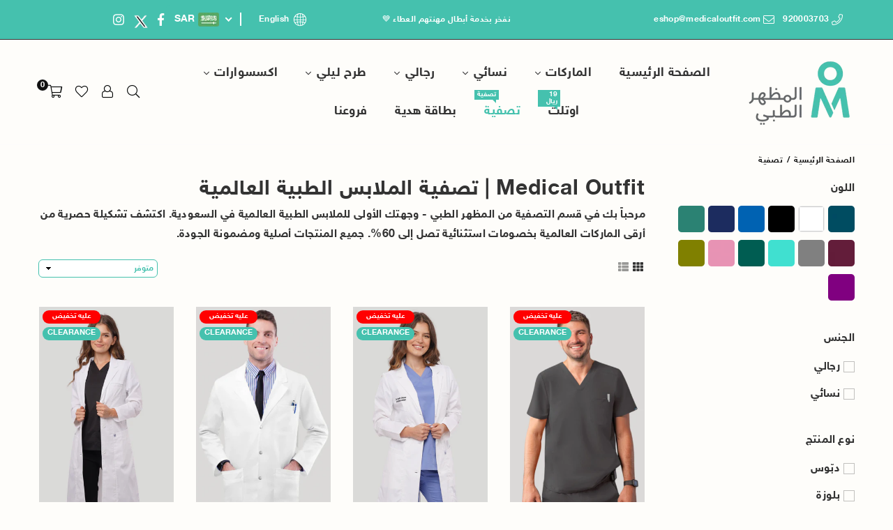

--- FILE ---
content_type: text/html; charset=utf-8
request_url: https://www.medicaloutfit.com/collections/clearance
body_size: 71445
content:
<!doctype html>
<html class="no-js" lang="ar" dir="rtl">
  <head>
 <script>/* start spd config */window._spt_delay_keywords=["/gtag/js,gtag(,/checkouts,/tiktok-track.js,/hotjar-,/smile-,/adoric.js,/wpm/,fbq("];/* end spd config */</script>
<meta charset="utf-8"><meta http-equiv="X-UA-Compatible" content="IE=edge,chrome=1"><meta name="viewport" content="width=device-width, initial-scale=1.0"><meta name="theme-color" content="#000"><meta name="format-detection" content="telephone=no"><link rel="canonical" href="https://www.medicaloutfit.com/collections/clearance"><meta name="robots" content="follow, index, max-snippet:-1, max-video-preview:-1, max-image-preview:large"><link rel="preconnect" href="https://cdn.shopify.com" crossorigin><link rel="dns-prefetch" href="https://www.medicaloutfit.com" crossorigin><link rel="dns-prefetch" href="https://medicaloutfitsa.myshopify.com" crossorigin><link rel="preconnect" href="https://fonts.shopifycdn.com" crossorigin><link rel="shortcut icon" href="//www.medicaloutfit.com/cdn/shop/files/MOF_Arabic_Logo_copy_2_6aa5b609-defb-47f3-bf50-8b153f7757b8_32x32.png?v=1723641480" type="image/png"><link rel="apple-touch-icon-precomposed" type="image/png" sizes="152x152" href="//www.medicaloutfit.com/cdn/shop/files/MOF_Arabic_Logo_copy_2_6aa5b609-defb-47f3-bf50-8b153f7757b8_152x.png?v=1723641480"><title>أفضل ملابس Medical Outfit | خصم 60% | المظهر الطبي العالمي</title><meta name="description" content="اكتشف قسم التصفية للملابس وتشكيلة من المظهر الطبي الفاخرة في العثيم مول! سكراب عالمي بجودة عالية وأسعار تنافسية، خصم حتى 60% وشحن مجاني للطلبات فوق 300 ريال."><!-- /snippets/social-meta-tags.liquid --> <meta name="keywords" content="Medical Outfit, www.medicaloutfit.com" /><meta name="author" content="AdornThemes"><meta property="og:site_name" content="Medical Outfit"><meta property="og:url" content="https://www.medicaloutfit.com/collections/clearance"><meta property="og:title" content="أفضل ملابس Medical Outfit | خصم 60% | المظهر الطبي العالمي"><meta property="og:type" content="website"><meta property="og:description" content="اكتشف قسم التصفية للملابس وتشكيلة من المظهر الطبي الفاخرة في العثيم مول! سكراب عالمي بجودة عالية وأسعار تنافسية، خصم حتى 60% وشحن مجاني للطلبات فوق 300 ريال."><meta property="og:image" content="http://www.medicaloutfit.com/cdn/shop/files/com-crop-unscreen.gif?height=628&pad_color=eeeeee&v=1677399552&width=1200"><meta property="og:image:secure_url" content="https://www.medicaloutfit.com/cdn/shop/files/com-crop-unscreen.gif?height=628&pad_color=eeeeee&v=1677399552&width=1200"><meta property="og:image:width" content="1200"><meta property="og:image:height" content="628"><meta name="twitter:site" content="@medicaloutfit"><meta name="twitter:card" content="summary_large_image"><meta name="twitter:title" content="أفضل ملابس Medical Outfit | خصم 60% | المظهر الطبي العالمي"><meta name="twitter:description" content="اكتشف قسم التصفية للملابس وتشكيلة من المظهر الطبي الفاخرة في العثيم مول! سكراب عالمي بجودة عالية وأسعار تنافسية، خصم حتى 60% وشحن مجاني للطلبات فوق 300 ريال.">
<link rel="preconnect" href="https://fonts.googleapis.com"><link rel="preconnect" href="https://fonts.gstatic.com" crossorigin><style type="text/css">:root{--ft1:'';--ft2:'';--ft3:'';--site_gutter:15px;--grid_gutter:30px;--grid_gutter_sm:15px; --input_height:38px;--input_height_sm:32px;--error:#d20000}*,::after,::before{box-sizing:border-box}article,aside,details,figcaption,figure,footer,header,hgroup,main,menu,nav,section,summary{display:block}body,button,input,select,textarea{font-family:-apple-system,BlinkMacSystemFont,"Segoe UI","Roboto","Oxygen","Ubuntu","Cantarell","Helvetica Neue",sans-serif;-webkit-font-smoothing:antialiased;-webkit-text-size-adjust:100%}a{background-color:transparent}a,a:after,a:before{transition:all .3s ease-in-out}b,strong{font-weight:700;}em{font-style:italic}small{font-size:80%}sub,sup{font-size:75%;line-height:0;position:relative;vertical-align:baseline}sup{top:-.5em}sub{bottom:-.25em}img{max-width:100%;border:0}button,input,optgroup,select,textarea{color:inherit;font:inherit;margin:0;outline:0}button[disabled],input[disabled]{cursor:default}[type=button]::-moz-focus-inner,[type=reset]::-moz-focus-inner,[type=submit]::-moz-focus-inner,button::-moz-focus-inner{border-style:none;padding:0}[type=button]:-moz-focusring,[type=reset]:-moz-focusring,[type=submit]:-moz-focusring,button:-moz-focusring{outline:1px dotted ButtonText}input[type=email],input[type=number],input[type=password],input[type=search]{-webkit-appearance:none;-moz-appearance:none}table{width:100%;border-collapse:collapse;border-spacing:0}td,th{padding:0}textarea{overflow:auto;-webkit-appearance:none;-moz-appearance:none}[tabindex='-1']:focus{outline:0}a,img{outline:0!important;border:0}[role=button],a,button,input,label,select,textarea{touch-action:manipulation}.fl,.flex{display:flex}.fl1,.flex-item{flex:1}.clearfix::after{content:'';display:table;clear:both}.clear{clear:both}.icon__fallback-text,.v-hidden{position:absolute!important;overflow:hidden;clip:rect(0 0 0 0);height:1px;width:1px;margin:-1px;padding:0;border:0}.visibility-hidden{visibility:hidden}.js-focus-hidden:focus{outline:0}.no-js:not(html),.no-js .js{display:none}.no-js .no-js:not(html){display:block}.skip-link:focus{clip:auto;width:auto;height:auto;margin:0;color:#111;background-color:#fff;padding:10px;opacity:1;z-index:10000;transition:none}blockquote{background:#f8f8f8;font-weight:600;font-size:15px;font-style:normal;text-align:center;padding:0 30px;margin:0}.rte blockquote{padding:25px;margin-bottom:20px}blockquote p+cite{margin-top:7.5px}blockquote cite{display:block;font-size:13px;font-style:inherit}code,pre{font-family:Consolas,monospace;font-size:1em}pre{overflow:auto}.rte:last-child{margin-bottom:0}.rte .h1,.rte .h2,.rte .h3,.rte .h4,.rte .h5,.rte .h6,.rte h1,.rte h2,.rte h3,.rte h4,.rte h5,.rte h6{margin-top:15px;margin-bottom:7.5px}.rte .h1:first-child,.rte .h2:first-child,.rte .h3:first-child,.rte .h4:first-child,.rte .h5:first-child,.rte .h6:first-child,.rte h1:first-child,.rte h2:first-child,.rte h3:first-child,.rte h4:first-child,.rte h5:first-child,.rte h6:first-child{margin-top:0}.rte li{margin-bottom:4px;list-style:inherit}.rte li:last-child{margin-bottom:0}.rte-setting{margin-bottom:11.11111px}.rte-setting:last-child{margin-bottom:0}p:last-child{margin-bottom:0}li{list-style:none}.fine-print{font-size:1.07692em;font-style:italic;margin:20px 0}.txt--minor{font-size:80%}.txt--emphasis{font-style:italic}.icon{display:inline-block;width:20px;height:20px;vertical-align:middle;fill:currentColor}.no-svg .icon{display:none}svg.icon:not(.icon--full-color) circle,svg.icon:not(.icon--full-color) ellipse,svg.icon:not(.icon--full-color) g,svg.icon:not(.icon--full-color) line,svg.icon:not(.icon--full-color) path,svg.icon:not(.icon--full-color) polygon,svg.icon:not(.icon--full-color) polyline,svg.icon:not(.icon--full-color) rect,symbol.icon:not(.icon--full-color) circle,symbol.icon:not(.icon--full-color) ellipse,symbol.icon:not(.icon--full-color) g,symbol.icon:not(.icon--full-color) line,symbol.icon:not(.icon--full-color) path,symbol.icon:not(.icon--full-color) polygon,symbol.icon:not(.icon--full-color) polyline,symbol.icon:not(.icon--full-color) rect{fill:inherit;stroke:inherit}.no-svg .icon__fallback-text{position:static!important;overflow:inherit;clip:none;height:auto;width:auto;margin:0}ol,ul{margin:0;padding:0}ol{list-style:decimal}.list--inline{padding:0;margin:0}.list--inline li{display:inline-block;margin-bottom:0;vertical-align:middle}.rte img{height:auto}.rte table{table-layout:fixed}.rte ol,.rte ul{margin:20px 30px 30px 0}.rte ol.list--inline,.rte ul.list--inline{margin-left:0}.rte ul{list-style:disc outside}.rte ul ul{list-style:circle outside}.rte ul ul ul{list-style:square outside}.rte a:not(.btn){padding-bottom:1px}.tc .rte ol,.tc .rte ul,.tc.rte ol,.tc.rte ul{margin-left:0;list-style-position:inside}.rte__table-wrapper{max-width:100%;overflow:auto;-webkit-overflow-scrolling:touch}svg:not(:root){overflow:hidden}.video-wrapper{position:relative;overflow:hidden;max-width:100%;padding-bottom:56.25%;height:0;height:auto}.video-wrapper iframe{position:absolute;top:0;left:0;width:100%;height:100%}form{margin:0}legend{border:0;padding:0}button,input[type=submit],label[for]{cursor:pointer}input[type=text]{-webkit-appearance:none;-moz-appearance:none}[type=checkbox]+label,[type=radio]+label{display:inline-block;margin-bottom:0}textarea{min-height:100px}input[type=checkbox],input[type=radio]{margin:0 0 0 5px;vertical-align:middle}select::-ms-expand{display:none}.label--hidden{position:absolute;height:0;width:0;margin-bottom:0;overflow:hidden;clip:rect(1px,1px,1px,1px)}.form-vertical input,.form-vertical select,.form-vertical textarea{display:block;width:100%}.form-vertical [type=checkbox],.form-vertical [type=radio]{display:inline-block;width:auto;margin-right:5px}.form-vertical .btn,.form-vertical [type=submit]{display:inline-block;width:auto}.grid--table{display:table;table-layout:fixed;width:100%}.grid--table>.gitem{float:none;display:table-cell;vertical-align:middle}.is-transitioning{display:block!important;visibility:visible!important}.mr0{margin:0 !important;}.pd0{ padding:0 !important;}.db{display:block}.dbi{display:inline-block}.dn, .hidden,.btn.loading .txt {display:none}.of_hidden {overflow:hidden}.pa {position:absolute}.pr {position:relative}.l0 {left: 0;}.t0 {top: 0;}.fw-300{font-weight:300}.fw-400{font-weight:400}.fw-500{font-weight:500}.fw-600{font-weight:600}b,strong,.fw-700{font-weight:700}em, .em{font-style:italic}.tt-u{text-transform:uppercase}.tt-l{text-transform:lowercase}.tt-c{text-transform:capitalize}.tt-n{text-transform:none}.list-bullet,.list-arrow,.list-square,.order-list{padding:0 0 15px 15px;}.list-bullet li {list-style:disc; padding:4px 0; }.list-bullet ul, .list-circle ul, .list-arrow ul, .order-list li {padding-left:15px;}.list-square li {list-style:square; padding:4px 0; } .list-arrow li {list-style:disclosure-closed; padding:4px 0; }.order-list li {list-style:decimal; padding:4px 0; }.tdn {text-decoration:none!important}.tdu {text-decoration:underline}.imgFt{position:absolute;top:0;left:0;width:100%;height:100%;object-fit:cover; object-position:center; }.imgFl { display:block; width:100%; height:auto; }.imgWrapper { display:block; margin:auto; }.autoHt { height:auto; }.bgImg { background-size:cover; background-repeat:no-repeat; background-position:center; }.grid-sizer{width:25%; position:absolute}.w_auto {width:auto!important}.h_auto{height:auto}.w_100{width:100%!important}.h_100{height:100%!important}.pd10 {padding:10px;}.grid{display:flex;flex-wrap:wrap;list-style:none;margin:0 -7.5px }.gitem{flex:0 0 auto;padding-left:7.5px;padding-right:7.5px;width:100%}.col-1,.rwcols-1 .gitem, .wd100{width:100%}.col-2,.rwcols-2 .gitem,.wd50{width:50%}.col-3,.rwcols-3 .gitem,.wd33{width:33.33333%}.col-4,.rwcols-4 .gitem,.wd25{width:25%}.col-5,.rwcols-5 .gitem,.wd20{width:20%}.col-6,.rwcols-6 .gitem,.wd16{width:16.66667%}.col-7,.rwcols-7 .gitem,.wd14{width:14.28571%}.col-8,.rwcols-8 .gitem,.wd12{width:12.5%}.col-9,.rwcols-9 .gitem,.wd11{width:11.11111%}.col-10,.rwcols-10 .gitem,.wd10{width:10%}.wd30{width:30%}.wd37{width:37.5%}.wd40{width:40%}.wd60{width:60%}.wd62{width:62.5%}.wd66{width:66.66667%}.wd70{width:70%}.wd75{width:75%}.wd80{width:80%}.wd83{width:83.33333%}.wd87{width:87.5%}.wd90{width:90%}.wd100{width:100%}.show{display:block!important}.hide{display:none!important}.grid-products{margin:0 -0.0px}.grid-products .gitem{padding-left:0.0px;padding-right:0.0px}.f-row{flex-direction:row}.f-col{flex-direction:column}.f-wrap{flex-wrap:wrap}.f-nowrap{flex-wrap:nowrap}.f-jcs{justify-content:flex-start}.f-jce{justify-content:flex-end}.f-jcc{justify-content:center}.f-jcsb{justify-content:space-between}.f-jcsa{justify-content:space-around}.f-jcse{justify-content:space-evenly}.f-ais{align-items:flex-start}.f-aie{align-items:flex-end}.f-aic{align-items:center}.f-aib{align-items:baseline}.f-aist{align-items:stretch}.f-acs{align-content:flex-start}.f-ace{align-content:flex-end}.f-acc{align-content:center}.f-acsb{align-content:space-between}.f-acsa{align-content:space-around}.f-acst{align-content:stretch}.f-asa{align-self:auto}.f-ass{align-self:flex-start}.f-ase{align-self:flex-end}.f-asc{align-self:center}.f-asb{align-self:baseline}.f-asst{align-self:stretch}.order0{order:0}.order1{order:1}.order2{order:2}.order3{order:3}.tl{text-align:right!important}.tc{text-align:center!important}.tr{text-align:left!important}.m_auto{margin-right:auto;margin-left:auto}.ml_auto{margin-right:auto}.mr_auto{margin-left:auto}.m0{margin:0!important}.mt0{margin-top:0!important}.ml0{margin-right:0!important}.mr0{margin-left:0!important}.mb0{margin-bottom:0!important}.ml5{margin-right:5px}.mt5{margin-top:5px}.mr5{margin-left:5px}.mb5{margin-bottom:5px}.ml10{margin-right:10px}.mt10{margin-top:10px}.mr10{margin-left:10px}.mb10{margin-bottom:10px}.ml15{margin-right:15px}.mt15{margin-top:15px}.mr15{margin-left:15px}.mb15{margin-bottom:15px}.ml20{margin-right:20px}.mt20{margin-top:20px!important}.mr20{margin-left:20px}.mb20{margin-bottom:20px}.ml25{margin-right:25px}.mt25{margin-top:25px}.mr25{margin-left:25px}.mb25{margin-bottom:25px}.ml30{margin-right:30px}.mt30{margin-top:30px}.mr30{margin-left:30px}.mb30{margin-bottom:30px}.mb35{margin-bottom:35px}.mb40{margin-bottom:40px}.mb45{margin-bottom:45px}.mb50{margin-bottom:50px}@media (min-width:768px){.col-md-1{width:100%}.col-md-2,.rwcols-md-2 .gitem,.wd50-md{width:50%}.col-md-3,.rwcols-md-3 .gitem,.wd33-md{width:33.33333%}.col-md-4,.rwcols-md-4 .gitem,.wd25-md{width:25%}.col-md-5,.rwcols-md-5 .gitem,.wd20-md{width:20%}.col-md-6,.rwcols-md-6 .gitem,.wd16-md{width:16.66667%}.col-md-7,.rwcols-md-7 .gitem,.wd14-md{width:14.28571%}.col-md-8,.rwcols-md-8 .gitem,.wd12-md{width:12.5%}.col-md-9,.rwcols-md-9 .gitem,.wd11-md{width:11.11111%}.col-md-10,.rwcols-md-10 .gitem,.wd10-md{width:10%}.wd30-md{width:30%}.wd37-md{width:37.5%}.wd40-md{width:40%}.wd60-md{width:60%}.wd62-md{width:62.5%}.wd66-md{width:66.66667%}.wd70-md{width:70%}.wd75-md{width:75%}.wd80-md{width:80%}.wd83-md{width:83.33333%}.wd87-md{width:87.5%}.wd90-md{width:90%}.tl-md{text-align:right!important}.tc-md{text-align:center!important}.tr-md{text-align:left!important}.f-row-md{flex-direction:row}.f-col-md{flex-direction:column}.f-wrap-md{flex-wrap:wrap}.f-nowrap-md{flex-wrap:nowrap}.f-jcs-md{justify-content:flex-start}.f-jce-md{justify-content:flex-end}.f-jcc-md{justify-content:center}.f-jcsb-md{justify-content:space-between}.f-jcsa-md{justify-content:space-around}.f-jcse-md{justify-content:space-evenly}.f-ais-md{align-items:flex-start}.f-aie-md{align-items:flex-end}.f-aic-md{align-items:center}.f-aib-md{align-items:baseline}.f-aist-md{align-items:stretch}.f-acs-md{align-content:flex-start}.f-ace-md{align-content:flex-end}.f-acc-md{align-content:center}.f-acsb-md{align-content:space-between}.f-acsa-md{align-content:space-around}.f-acst-md{align-content:stretch}.f-asa-md{align-self:auto}.f-ass-md{align-self:flex-start}.f-ase-md{align-self:flex-end}.f-asc-md{align-self:center}.f-asb-md{align-self:baseline}.f-asst-md{align-self:stretch}.mb0-md{margin-bottom:0}.mb5-md{margin-bottom:5px}.mb10-md{margin-bottom:10px}.mb15-md{margin-bottom:15px}.mb20-md{margin-bottom:20px}.mb25-md{margin-bottom:25px}.mb30-md{margin-bottom:30px}.mb35-md{margin-bottom:35px}.mb40-md{margin-bottom:40px}.mb45-md{margin-bottom:45px}.mb50-md{margin-bottom:50px}}@media (min-width:1025px){.grid{margin:0 -15px }.gitem{padding-left:15px;padding-right:15px }.col-lg-1{width:100%}.col-lg-2,.rwcols-lg-2 .gitem,.wd50-lg{width:50%}.col-lg-3,.rwcols-lg-3 .gitem,.wd33-lg{width:33.33333%}.col-lg-4,.rwcols-lg-4 .gitem,.wd25-lg{width:25%}.col-lg-5,.rwcols-lg-5 .gitem,.wd20-lg{width:20%}.col-lg-6,.rwcols-lg-6 .gitem,.wd16-lg{width:16.66667%}.col-lg-7,.rwcols-lg-7 .gitem,.wd14-lg{width:14.28571%}.col-lg-8,.rwcols-lg-8 .gitem,.wd12-lg{width:12.5%}.col-lg-9,.rwcols-lg-9 .gitem,.wd11-lg{width:11.11111%}.col-lg-10,.rwcols-lg-10 .gitem,.wd10-lg{width:10%}.wd30-lg{width:30%}.wd37-lg{width:37.5%}.wd40-lg{width:40%}.wd60-lg{width:60%}.wd62-lg{width:62.5%}.wd66-lg{width:66.66667%}.wd70-lg{width:70%}.wd75-lg{width:75%}.wd80-lg{width:80%}.wd83-lg{width:83.33333%}.wd87-lg{width:87.5%}.wd90-lg{width:90%}.show-lg{display:block!important}.hide-lg{display:none!important}.f-row-lg{flex-direction:row}.f-col-lg{flex-direction:column}.f-wrap-lg{flex-wrap:wrap}.f-nowrap-lg{flex-wrap:nowrap}.tl-lg {text-align:right!important}.tc-lg {text-align:center!important}.tr-lg {text-align:left!important}.grid-products{margin:0 -15.0px}.grid-products .gitem{padding-left:15.0px;padding-right:15.0px}}@media (min-width:1280px){.col-xl-1{width:100%}.col-xl-2,.rwcols-xl-2 .gitem,.wd50-xl{width:50%}.col-xl-3,.rwcols-xl-3 .gitem,.wd33-xl{width:33.33333%}.col-xl-4,.rwcols-xl-4 .gitem,.wd25-xl{width:25%}.col-xl-5,.rwcols-xl-5 .gitem,.wd20-xl{width:20%}.col-xl-6,.rwcols-xl-6 .gitem,.wd16-xl{width:16.66667%}.col-xl-7,.rwcols-xl-7 .gitem,.wd14-xl{width:14.28571%}.col-xl-8,.rwcols-xl-8 .gitem,.wd12-xl{width:12.5%}.col-xl-9,.rwcols-xl-9 .gitem,.wd11-xl{width:11.11111%}.col-xl-10,.rwcols-xl-10 .gitem,.wd10-xl{width:10%}.wd30-xl{width:30%}.wd37-xl{width:37.5%}.wd40-xl{width:40%}.wd60-xl{width:60%}.wd62-xl{width:62.5%}.wd66-xl{width:66.66667%}.wd70-xl{width:70%}.wd75-xl{width:75%}.wd80-xl{width:80%}.wd83-xl{width:83.33333%}.wd87-xl{width:87.5%}.wd90-xl{width:90%}.show-xl{display:block!important}.hide-xl{display:none!important}.f-wrap-xl{flex-wrap:wrap}.f-col-xl{flex-direction:column}.tl-xl {text-align:right!important}.tc-xl {text-align:center!important}.tr-xl {text-align:left!important}}@media only screen and (min-width:768px) and (max-width:1024px){.show-md{display:block!important}.hide-md{display:none!important}}@media only screen and (max-width:767px){.show-sm{display:block!important}.hide-sm{display:none!important}}@font-face{font-family:Adorn-Icons;src:url("//www.medicaloutfit.com/cdn/shop/t/195/assets/adorn-icons.woff2?v=51276908559411956971766395258") format('woff2'),url("//www.medicaloutfit.com/cdn/shop/t/195/assets/adorn-icons.woff?v=74340402737950993131766395258") format('woff');font-weight:400;font-style:normal;font-display:swap}.at{font:normal normal normal 15px/1 Adorn-Icons;speak:none;text-transform:none;display:inline-block;vertical-align:middle;text-rendering:auto;-webkit-font-smoothing:antialiased;-moz-osx-font-smoothing:grayscale}.page-width { margin:0 auto; padding-left:15px; padding-right:15px; max-width:1200px; }.fullwidth { max-width:100%; padding-left:10px; padding-right:10px; }.template-product .fullwidth.npd .product-single__meta{ padding: 0 20px;}@media only screen and (min-width:766px) { .page-width { padding-left:20px; padding-right:20px; }.fullwidth { padding-left:15px; padding-right:15px; }.template-product .fullwidth.npd:not(.style6) .product-single__meta{ padding-right:30px}}@media only screen and (min-width:1280px){.page-width { max-width:100%;padding-left:55px; padding-right:55px; }.fullwidth { padding-left:55px; padding-right:55px; }.template-product .fullwidth.npd:not(.style6) .product-single__meta{ padding-right:55px;}}.fullwidth.npd { padding-left:0; padding-right:0; }.fs10 { font-size:10px;}.fs12 { font-size:12px;}.fs14 { font-size:14px;}.fs16 { font-size:16px;}.fs18 { font-size:18px;}.fs20 { font-size:20px;}.fs22 { font-size:22px;}.fs24 { font-size:24px;}.fs26 { font-size:26px;}.fs28 { font-size:28px;}.fs30 { font-size:30px;}</style><link rel="stylesheet" href="//www.medicaloutfit.com/cdn/shop/t/195/assets/custom.css?v=111417205545240995731766395260 type="text/css" media="all">        <link rel="stylesheet" href="//www.medicaloutfit.com/cdn/shop/t/195/assets/themeRtl.css?v=182556445607388819851766395308" type="text/css" media="all">    <script src="//www.medicaloutfit.com/cdn/shop/t/195/assets/lazysizes.js?v=9525017869278013171766395267" async></script>    <script src="//www.medicaloutfit.com/cdn/shop/t/195/assets/jquery.min.js?v=158417595810649192771766395265"></script> <style>  article  a  {color:rgb(69, 193, 174);}</style>    <script>var theme = {strings:{showMore:"مشاهدة المزيد",showLess:"إظهار أقل"},mlcurrency:false,moneyFormat:"\u003cspan class=money\u003eSAR{{amount}}\u003c\/span\u003e",shopCurrency:"SAR",autoCurrencies:true,money_currency_format:"SAR{{amount}}",money_format:"SAR{{amount}}",ajax_cart:true,fixedHeader:true,animation:true,animationMobile:true,searchresult:"انظر جميع النتائج",wlAvailable:"متوفر في قائمة الرغبات",rtl:true,};document.documentElement.className = document.documentElement.className.replace('no-js', 'js');        var alpha = "Abcdefghijklmnopqrstuvwxyz".split(""), thm = alpha[0]+alpha[21]+alpha[14]+alpha[13]+alpha[4], shpeml = 'eshop@medicaloutfit.com', dmn = window.location.hostname;        window.lazySizesConfig = window.lazySizesConfig || {};window.lazySizesConfig.loadMode = 1;      window.lazySizesConfig.loadHidden = false;        window.shopUrl = 'https://www.medicaloutfit.com';      window.routes = {        cart_add_url: '/cart/add',        cart_change_url: '/cart/change',        cart_update_url: '/cart/update',        cart_url: '/cart',        predictive_search_url: '/search/suggest'      };      window.cartStrings = {        error: `خطأ`,        quantityError: `Translation missing: ar.cart.general.quantity_error_html`      };      window.variantStrings = {addToCart: `اضف الى السلة`,preOrder: `اطلب مسبقًا الآن`,soldOut: `تم نفاذ الكمية`,unavailable: `غير متوفر`,unavailable_with_option: `Translation missing: ar.products.product.value_unavailable`,};</script><script src="//www.medicaloutfit.com/cdn/shop/t/195/assets/vendor.js?v=175121317203878727231766395285" defer="defer"></script>  
  <script>window.performance && window.performance.mark && window.performance.mark('shopify.content_for_header.start');</script><meta name="google-site-verification" content="EQNdUnWYCHqUlUnjzhqupC6oFZHsdmIyJtZeu9OERFg">
<meta id="shopify-digital-wallet" name="shopify-digital-wallet" content="/5585502311/digital_wallets/dialog">
<link rel="alternate" type="application/atom+xml" title="Feed" href="/collections/clearance.atom" />
<link rel="alternate" hreflang="x-default" href="https://www.medicaloutfit.com/collections/clearance">
<link rel="alternate" hreflang="ar-KW" href="https://www.medicaloutfit.com/ar-kw/collections/clearance">
<link rel="alternate" hreflang="en-KW" href="https://www.medicaloutfit.com/en-kw/collections/clearance">
<link rel="alternate" hreflang="ar-AE" href="https://www.medicaloutfit.com/ar-ae/collections/clearance">
<link rel="alternate" hreflang="en-AE" href="https://www.medicaloutfit.com/en-ae/collections/clearance">
<link rel="alternate" hreflang="ar-SA" href="https://www.medicaloutfit.com/collections/clearance">
<link rel="alternate" hreflang="en-SA" href="https://www.medicaloutfit.com/en/collections/clearance">
<link rel="alternate" type="application/json+oembed" href="https://www.medicaloutfit.com/collections/clearance.oembed">
<script async="async" src="/checkouts/internal/preloads.js?locale=ar-SA"></script>
<script id="shopify-features" type="application/json">{"accessToken":"8643e547045daed3a1da8f1abf714b8f","betas":["rich-media-storefront-analytics"],"domain":"www.medicaloutfit.com","predictiveSearch":false,"shopId":5585502311,"locale":"ar"}</script>
<script>var Shopify = Shopify || {};
Shopify.shop = "medicaloutfitsa.myshopify.com";
Shopify.locale = "ar";
Shopify.currency = {"active":"SAR","rate":"1.0"};
Shopify.country = "SA";
Shopify.theme = {"name":"Theme2026","id":182906913135,"schema_name":"Avone","schema_version":"5.4","theme_store_id":null,"role":"main"};
Shopify.theme.handle = "null";
Shopify.theme.style = {"id":null,"handle":null};
Shopify.cdnHost = "www.medicaloutfit.com/cdn";
Shopify.routes = Shopify.routes || {};
Shopify.routes.root = "/";</script>
<script type="module">!function(o){(o.Shopify=o.Shopify||{}).modules=!0}(window);</script>
<script>!function(o){function n(){var o=[];function n(){o.push(Array.prototype.slice.apply(arguments))}return n.q=o,n}var t=o.Shopify=o.Shopify||{};t.loadFeatures=n(),t.autoloadFeatures=n()}(window);</script>
<script id="shop-js-analytics" type="application/json">{"pageType":"collection"}</script>
<script defer="defer" async type="module" src="//www.medicaloutfit.com/cdn/shopifycloud/shop-js/modules/v2/client.init-shop-cart-sync_BT-GjEfc.en.esm.js"></script>
<script defer="defer" async type="module" src="//www.medicaloutfit.com/cdn/shopifycloud/shop-js/modules/v2/chunk.common_D58fp_Oc.esm.js"></script>
<script defer="defer" async type="module" src="//www.medicaloutfit.com/cdn/shopifycloud/shop-js/modules/v2/chunk.modal_xMitdFEc.esm.js"></script>
<script type="module">
  await import("//www.medicaloutfit.com/cdn/shopifycloud/shop-js/modules/v2/client.init-shop-cart-sync_BT-GjEfc.en.esm.js");
await import("//www.medicaloutfit.com/cdn/shopifycloud/shop-js/modules/v2/chunk.common_D58fp_Oc.esm.js");
await import("//www.medicaloutfit.com/cdn/shopifycloud/shop-js/modules/v2/chunk.modal_xMitdFEc.esm.js");

  window.Shopify.SignInWithShop?.initShopCartSync?.({"fedCMEnabled":true,"windoidEnabled":true});

</script>
<script>(function() {
  var isLoaded = false;
  function asyncLoad() {
    if (isLoaded) return;
    isLoaded = true;
    var urls = ["https:\/\/loox.io\/widget\/EkW_VyWPuv\/loox.1570639895678.js?shop=medicaloutfitsa.myshopify.com","https:\/\/app.kiwisizing.com\/web\/js\/dist\/kiwiSizing\/plugin\/SizingPlugin.prod.js?v=330\u0026shop=medicaloutfitsa.myshopify.com","https:\/\/branding-resources.s3.ap-south-1.amazonaws.com\/default\/bot\/shopify\/wabotscript-app.js?wa_bot_identifier=a8dd8d18c7ca4e5f\u0026base_url=https:\/\/app.engati.com\u0026brand_name=Engati\u0026shop=medicaloutfitsa.myshopify.com","https:\/\/cdn.shopify.com\/s\/files\/1\/0597\/3783\/3627\/files\/tptinstall.min.js?v=1718591634\u0026t=tapita-seo-script-tags\u0026shop=medicaloutfitsa.myshopify.com","https:\/\/cdn.wheelio-app.com\/app\/index.min.js?version=20251118080645537\u0026shop=medicaloutfitsa.myshopify.com","https:\/\/cdn.roseperl.com\/storelocator-prod\/fo\/medicaloutfitsa-1761632071.js?shop=medicaloutfitsa.myshopify.com","https:\/\/cdn.roseperl.com\/storelocator-prod\/stockist-form\/medicaloutfitsa-1761632072.js?shop=medicaloutfitsa.myshopify.com","https:\/\/cdn.roseperl.com\/storelocator-prod\/setting\/medicaloutfitsa-1768683547.js?shop=medicaloutfitsa.myshopify.com","https:\/\/cdn.roseperl.com\/storelocator-prod\/wtb\/medicaloutfitsa-1768683547.js?shop=medicaloutfitsa.myshopify.com"];
    for (var i = 0; i < urls.length; i++) {
      var s = document.createElement('script');
      s.type = 'text/javascript';
      s.async = true;
      s.src = urls[i];
      var x = document.getElementsByTagName('script')[0];
      x.parentNode.insertBefore(s, x);
    }
  };
  if(window.attachEvent) {
    window.attachEvent('onload', asyncLoad);
  } else {
    window.addEventListener('load', asyncLoad, false);
  }
})();</script>
<script id="__st">var __st={"a":5585502311,"offset":10800,"reqid":"1f43004c-940e-4d50-b774-fd5909edae31-1769262150","pageurl":"www.medicaloutfit.com\/collections\/clearance","u":"1902cdd0cecb","p":"collection","rtyp":"collection","rid":164304453735};</script>
<script>window.ShopifyPaypalV4VisibilityTracking = true;</script>
<script id="captcha-bootstrap">!function(){'use strict';const t='contact',e='account',n='new_comment',o=[[t,t],['blogs',n],['comments',n],[t,'customer']],c=[[e,'customer_login'],[e,'guest_login'],[e,'recover_customer_password'],[e,'create_customer']],r=t=>t.map((([t,e])=>`form[action*='/${t}']:not([data-nocaptcha='true']) input[name='form_type'][value='${e}']`)).join(','),a=t=>()=>t?[...document.querySelectorAll(t)].map((t=>t.form)):[];function s(){const t=[...o],e=r(t);return a(e)}const i='password',u='form_key',d=['recaptcha-v3-token','g-recaptcha-response','h-captcha-response',i],f=()=>{try{return window.sessionStorage}catch{return}},m='__shopify_v',_=t=>t.elements[u];function p(t,e,n=!1){try{const o=window.sessionStorage,c=JSON.parse(o.getItem(e)),{data:r}=function(t){const{data:e,action:n}=t;return t[m]||n?{data:e,action:n}:{data:t,action:n}}(c);for(const[e,n]of Object.entries(r))t.elements[e]&&(t.elements[e].value=n);n&&o.removeItem(e)}catch(o){console.error('form repopulation failed',{error:o})}}const l='form_type',E='cptcha';function T(t){t.dataset[E]=!0}const w=window,h=w.document,L='Shopify',v='ce_forms',y='captcha';let A=!1;((t,e)=>{const n=(g='f06e6c50-85a8-45c8-87d0-21a2b65856fe',I='https://cdn.shopify.com/shopifycloud/storefront-forms-hcaptcha/ce_storefront_forms_captcha_hcaptcha.v1.5.2.iife.js',D={infoText:'Protected by hCaptcha',privacyText:'Privacy',termsText:'Terms'},(t,e,n)=>{const o=w[L][v],c=o.bindForm;if(c)return c(t,g,e,D).then(n);var r;o.q.push([[t,g,e,D],n]),r=I,A||(h.body.append(Object.assign(h.createElement('script'),{id:'captcha-provider',async:!0,src:r})),A=!0)});var g,I,D;w[L]=w[L]||{},w[L][v]=w[L][v]||{},w[L][v].q=[],w[L][y]=w[L][y]||{},w[L][y].protect=function(t,e){n(t,void 0,e),T(t)},Object.freeze(w[L][y]),function(t,e,n,w,h,L){const[v,y,A,g]=function(t,e,n){const i=e?o:[],u=t?c:[],d=[...i,...u],f=r(d),m=r(i),_=r(d.filter((([t,e])=>n.includes(e))));return[a(f),a(m),a(_),s()]}(w,h,L),I=t=>{const e=t.target;return e instanceof HTMLFormElement?e:e&&e.form},D=t=>v().includes(t);t.addEventListener('submit',(t=>{const e=I(t);if(!e)return;const n=D(e)&&!e.dataset.hcaptchaBound&&!e.dataset.recaptchaBound,o=_(e),c=g().includes(e)&&(!o||!o.value);(n||c)&&t.preventDefault(),c&&!n&&(function(t){try{if(!f())return;!function(t){const e=f();if(!e)return;const n=_(t);if(!n)return;const o=n.value;o&&e.removeItem(o)}(t);const e=Array.from(Array(32),(()=>Math.random().toString(36)[2])).join('');!function(t,e){_(t)||t.append(Object.assign(document.createElement('input'),{type:'hidden',name:u})),t.elements[u].value=e}(t,e),function(t,e){const n=f();if(!n)return;const o=[...t.querySelectorAll(`input[type='${i}']`)].map((({name:t})=>t)),c=[...d,...o],r={};for(const[a,s]of new FormData(t).entries())c.includes(a)||(r[a]=s);n.setItem(e,JSON.stringify({[m]:1,action:t.action,data:r}))}(t,e)}catch(e){console.error('failed to persist form',e)}}(e),e.submit())}));const S=(t,e)=>{t&&!t.dataset[E]&&(n(t,e.some((e=>e===t))),T(t))};for(const o of['focusin','change'])t.addEventListener(o,(t=>{const e=I(t);D(e)&&S(e,y())}));const B=e.get('form_key'),M=e.get(l),P=B&&M;t.addEventListener('DOMContentLoaded',(()=>{const t=y();if(P)for(const e of t)e.elements[l].value===M&&p(e,B);[...new Set([...A(),...v().filter((t=>'true'===t.dataset.shopifyCaptcha))])].forEach((e=>S(e,t)))}))}(h,new URLSearchParams(w.location.search),n,t,e,['guest_login'])})(!0,!1)}();</script>
<script integrity="sha256-4kQ18oKyAcykRKYeNunJcIwy7WH5gtpwJnB7kiuLZ1E=" data-source-attribution="shopify.loadfeatures" defer="defer" src="//www.medicaloutfit.com/cdn/shopifycloud/storefront/assets/storefront/load_feature-a0a9edcb.js" crossorigin="anonymous"></script>
<script data-source-attribution="shopify.dynamic_checkout.dynamic.init">var Shopify=Shopify||{};Shopify.PaymentButton=Shopify.PaymentButton||{isStorefrontPortableWallets:!0,init:function(){window.Shopify.PaymentButton.init=function(){};var t=document.createElement("script");t.src="https://www.medicaloutfit.com/cdn/shopifycloud/portable-wallets/latest/portable-wallets.ar.js",t.type="module",document.head.appendChild(t)}};
</script>
<script data-source-attribution="shopify.dynamic_checkout.buyer_consent">
  function portableWalletsHideBuyerConsent(e){var t=document.getElementById("shopify-buyer-consent"),n=document.getElementById("shopify-subscription-policy-button");t&&n&&(t.classList.add("hidden"),t.setAttribute("aria-hidden","true"),n.removeEventListener("click",e))}function portableWalletsShowBuyerConsent(e){var t=document.getElementById("shopify-buyer-consent"),n=document.getElementById("shopify-subscription-policy-button");t&&n&&(t.classList.remove("hidden"),t.removeAttribute("aria-hidden"),n.addEventListener("click",e))}window.Shopify?.PaymentButton&&(window.Shopify.PaymentButton.hideBuyerConsent=portableWalletsHideBuyerConsent,window.Shopify.PaymentButton.showBuyerConsent=portableWalletsShowBuyerConsent);
</script>
<script data-source-attribution="shopify.dynamic_checkout.cart.bootstrap">document.addEventListener("DOMContentLoaded",(function(){function t(){return document.querySelector("shopify-accelerated-checkout-cart, shopify-accelerated-checkout")}if(t())Shopify.PaymentButton.init();else{new MutationObserver((function(e,n){t()&&(Shopify.PaymentButton.init(),n.disconnect())})).observe(document.body,{childList:!0,subtree:!0})}}));
</script>

<script>window.performance && window.performance.mark && window.performance.mark('shopify.content_for_header.end');</script>
  <!-- QIKIFY NAVIGATOR START --> <script id="qikify-navigator"> 'use strict'; var shopifyCurrencyFormat = "\u003cspan class=money\u003eSAR{{amount}}\u003c\/span\u003e"; var shopifyLinkLists = [{ id: "main-menu", title: "القائمة الرئيسية", items: ["/","/collections/all-products","/collections/women","/collections/men-scrubs","/collections/scarves","/collections/accessories","/collections/%D8%A7%D9%88%D8%AA%D9%84%D8%AA","/collections/clearance","/collections/gift-card","https://medicaloutfitsa.myshopify.com/pages/store-locator","/collections/%D8%A3%D9%81%D8%B6%D9%84-%D8%A7%D9%84%D8%B9%D8%B1%D9%88%D8%B6",], },{ id: "footer", title: "سياسة الاسترجاع ", items: ["/pages/faqs","/pages/how-to-return-an-order","/pages/return-process",], },{ id: "147755925607-child-4ad6e4bf4a54281bf36fe56134fb02e0-legacy", title: "كيف يمكنني إرجاع طلب؟", items: ["/search","/search",], },{ id: "contact-us", title: "تواصل معنا", items: ["/","/","/",], },{ id: "information", title: "معلومات", items: ["/pages/about-us","/pages/privacy-policy","/pages/terms-conditions","/pages/secure-payment","/pages/shipping","/pages/contact-us","/pages/join-us","/pages/all-articles",], },{ id: "147384008807-child-2ea86ecc86cd031725d22677eb600e95-legacy", title: "الأسئلة المتكررة ", items: ["/pages/privacy-policy","/pages/secure-payment",], },{ id: "147383976039-child-b38c3fd74f5ca1622dcb28678951c8db-legacy", title: "نسائي ", items: ["/collections/women-top","/collections/female-pant","/collections/women-jacket","/collections/women-lab-coat","/collections/scarves",], },{ id: "147518685287-child-0dd1e7c384eec98fcc641c1da054bcaa-legacy", title: "رجالي ", items: ["/collections/men-top2","/collections/male-pant","/collections/men-jacket","/collections/men-lab-coat2",], },{ id: "147518750823-child-f3f66a9ee1d32f39e40257b2445139c0-legacy", title: "ماركات ", items: ["/collections/virusflex","/collections/greys-anatomy","/collections/barco","/collections/adar","/collections/roth-wear","/collections/skechers","/collections/urbane","/collections/med-couture2","/collections/landau","/collections/smitten","/collections/medelita","/collections/unify","/collections/cherokee","/collections/healing-hands",], },{ id: "shop", title: "نسائي", items: ["/collections/women-lab-coat","/collections/women-top","/collections/female-pant","/collections/women-jacket","/collections/scarves",], },{ id: "brands", title: "الماركات", items: ["/collections/trimmed","/collections/virusflex","/collections/mustwear","/collections/healing-hands","/collections/skechers","/collections/greys-anatomy","/collections/barco","/collections/cherokee","/collections/adar","/collections/roth-wear","/collections/scarves","/collections/urbane","/collections/smitten",], },{ id: "language", title: "اللغة", items: ["https://en.medicaloutfit.com","https://medicaloutfit.com",], },{ id: "men", title: "رجالي", items: ["/collections/men-lab-coat2","/collections/men-top2","/collections/male-pant","/collections/men-jacket",], },{ id: "268093980775-child-75c6afcd2f70def8ef394ac492bcbaf6-legacy", title: "جريز اناتومي", items: ["/collections/greys-anatomy-signature","/collections/greys-anatomy-spandex","/collections/greys-anatomy-edge","/collections/greys-anatomy-evolve",], },{ id: "280450728039-child-5f31c4ef5f0eb44b53bc444533fd3a3a-legacy", title: "جريز اناتومي", items: ["/collections/greys-anatomy-classic","/collections/greys-anatomy-signature","/collections/greys-anatomy-spandex","/collections/greys-anatomy-evolve","/collections/greys-anatomy-impact",], },{ id: "283329069159-child-05aabe32dd58db79cf0196e20ff0d65f-legacy", title: "ميد كوتور", items: ["/collections/med-couture",], },{ id: "147518718055-child-61c7ff5cb7b53c08e097c468781be74f-legacy", title: "اكسسوارات ", items: ["/collections/pens","/collections/pins","/collections/scarves","/collections/strap-card-holder","/collections/surgical-caps",], },{ id: "link-list", title: "اكسسورات", items: ["/collections/pens","/collections/pins","/collections/strap-card-holder","/collections/surgical-caps","/collections/face-masks",], },{ id: "283710816359-child-eb0a4e7d339f57365c8061227e7f509c-legacy", title: "باركو", items: ["/collections/barco-one","/collections/motion","/collections/barco-wellness",], },{ id: "283823734887-child-a0c609c83bf594043c894bb92fcef5c2-legacy", title: "باركو", items: ["/collections/unify","/collections/barco-one",], },{ id: "412327968871-child-ed95e215184a1df3fac766521ad82ffe-legacy", title: "طرح ليلي", items: ["/collections/japanese-voile-lace",], },{ id: "412329541735-child-b22289543c1915e792ac23887febb7fb-legacy", title: "طرح ليلي", items: ["/collections/japanese-voile-lace","/collections/japanese-voile-stitched-scarf","/collections/jersey-lace-scarf",], },{ id: "lily-scarves", title: "طرح ليلي", items: ["/collections/japanese-voile-lace",], },{ id: "268093948007-child-d96d1540116f58f942dffe846354af96-legacy", title: "لاندو", items: ["/collections/profliex","/collections/enzym","/collections/pulse","/collections/dna-scrub",], },{ id: "413388275815-child-8969e1e727dec0857eafb867af70e714-legacy", title: "أوربان", items: ["/collections/icon",], },{ id: "413388374119-child-3d4faa4c683a23c57b03d1428aa21532-legacy", title: "أوربان", items: ["/collections/icon","/collections/impulse",], },{ id: "420254220391-child-ed1b8080cdae89bb927ec381a24d4e28-legacy", title: "شيروكي", items: ["/collections/project-lab-cherokee","/collections/cherokee-revolution-tech","/collections/cherokee-revolution",], },{ id: "420254351463-child-b989f671080ca6f3bd1ed0ce279eb04d-legacy", title: "هيلينق هاندز", items: ["/collections/healing-hands-works","/collections/healing-hands-purple-label","/collections/healing-hands-white-coat",], },{ id: "420254482535-child-4724e5323bd15c5b33440a409178c54e-legacy", title: "شيروكي", items: ["/collections/project-lab-cherokee","/collections/cherokee-revolution-tech","/collections/cherokee-revolution",], },{ id: "420254613607-child-5db9a3dd278046fafb866f6f35139205-legacy", title: "هيلنق هاندز", items: ["/collections/healing-hands-works","/collections/healing-hands-purple-label","/collections/healing-hands-white-coat",], },{ id: "147383943271-child-6c4daf12c28af4781532fc901acced75-legacy", title: "الرئيسية", items: ["/collections/all-products",], },{ id: "customer-account-main-menu", title: "Customer account main menu", items: ["/","https://shopify.com/5585502311/account/orders?locale=ar&region_country=SA",], },{ id: "420607197287-child-d973aaee1687b4b6a089d8aa2bf134c4-legacy", title: "مست وير ", items: ["/collections/%D8%B3%D9%83%D8%B1%D8%A7%D8%A8%D8%A7%D8%AA-%D9%85%D8%B3%D8%AA-%D9%88%D9%8A%D8%B1-mustwear-scrubs","/collections/must-wear-labcoats",], },{ id: "280450957415-child-443f92246983625ba7ebfb87cdb990d1-legacy", title: "سكتشرز", items: ["/collections/%D8%B3%D9%84%D9%8A%D8%A8-%D8%A7%D9%86%D8%B2-%D8%B3%D9%83%D9%8A%D8%AA%D8%B4%D8%B1%D8%B2",], },]; window.shopifyLinkLists = shopifyLinkLists; window.shopifyCurrencyFormat = shopifyCurrencyFormat; </script> <!-- QIKIFY NAVIGATOR END -->
  <script id="qikify-smartmenu-status" type="application/json"></script><script id="qikify-smartmenu-data" type="application/json"></script>
        
   <script type="text/javascript" src="https://sdk.qikify.com/tmenu/app-v5.js?token=SzVMPaTCCsVyHUbuZV7sP1AhZUfehHXU&shop=meroxio.myshopify.com" defer="defer"></script>
           <script>var loox_global_hash = '1769159682699';</script><style>.loox-reviews-default { max-width: 1200px; margin: 0 auto; }.loox-rating .loox-icon { color:#EBBF20; }
:root { --lxs-rating-icon-color: #EBBF20; }</style>
<script>
    var appEnvironment = 'storelocator-prod';
    var shopHash = '06cbdb1d311c3d7585b690ab456029ee';
</script>


<meta name="p:domain_verify" content="a2784e4439e9d728e0af9f7089d88e5a"/>
<script type="text/javascript">
    (function(c,l,a,r,i,t,y){
        c[a]=c[a]||function(){(c[a].q=c[a].q||[]).push(arguments)};
        t=l.createElement(r);t.async=1;t.src="https://www.clarity.ms/tag/"+i;
        y=l.getElementsByTagName(r)[0];y.parentNode.insertBefore(t,y);
    })(window, document, "clarity", "script", "k0ttcvqkpy");
</script>

<!-- BEGIN app block: shopify://apps/beast-currency-converter/blocks/doubly/267afa86-a419-4d5b-a61b-556038e7294d -->


	<script>
		var DoublyGlobalCurrency, catchXHR = true, bccAppVersion = 1;
       	var DoublyGlobal = {
			theme : 'flags_theme',
			spanClass : 'money',
			cookieName : '_g1748095930',
			ratesUrl :  'https://init.grizzlyapps.com/9e32c84f0db4f7b1eb40c32bdb0bdea9',
			geoUrl : 'https://currency.grizzlyapps.com/83d400c612f9a099fab8f76dcab73a48',
			shopCurrency : 'SAR',
            allowedCurrencies : '["SAR","KWD","QAR","AED","USD","EUR","BHD","OMR","GBP","CAD","EGP"]',
			countriesJSON : '[]',
			currencyMessage : 'All orders are processed in SAR. While the content of your cart is currently displayed in <span class="selected-currency"></span>, you will checkout using SAR at the most current exchange rate.',
            currencyFormat : 'money_with_currency_format',
			euroFormat : 'amount',
            removeDecimals : 0,
            roundDecimals : 0,
            roundTo : '99',
            autoSwitch : 0,
			showPriceOnHover : 0,
            showCurrencyMessage : false,
			hideConverter : '0',
			forceJqueryLoad : false,
			beeketing : true,
			themeScript : '',
			customerScriptBefore : '',
			customerScriptAfter : '',
			debug: false
		};

		<!-- inline script: fixes + various plugin js functions -->
		DoublyGlobal.themeScript = "if(DoublyGlobal.debug) debugger;dbGenericFixes=true; \/* hide generic *\/ if(window.location.href.indexOf('\/checkouts') != -1 || window.location.href.indexOf('\/password') != -1 || window.location.href.indexOf('\/orders') != -1) { const doublyStylesHide = document.createElement('style'); doublyStylesHide.textContent = ` .doubly-float, .doubly-wrapper { display:none !important; } `; document.head.appendChild(doublyStylesHide); } \/* generic code to add money, message, convert with retry *\/ function genericConvert(){ if (typeof doublyAddMessage !== 'undefined') doublyAddMessage(); if (typeof doublyAddMoney !== 'undefined') doublyAddMoney(); if (typeof doublyResetMoney !== 'undefined') doublyResetMoney(); DoublyCurrency.convertAll(); initExtraFeatures(); } window.doublyChangeEvent = function(e) { var numRetries = (typeof doublyIntervalTries !== 'undefined' ? doublyIntervalTries : 6); var timeout = (typeof doublyIntervalTime !== 'undefined' ? doublyIntervalTime : 400); clearInterval(window.doublyInterval); \/* quick convert *\/ setTimeout(genericConvert, 50); \/* retry *\/ window.doublyInterval = setInterval(function() { try{ genericConvert(); } catch (e) { clearInterval(window.doublyInterval); } if (numRetries-- <= 0) clearInterval(window.doublyInterval); }, timeout); }; \/* bind events *\/ ['mouseup', 'change', 'input', 'scroll'].forEach(function(event) { document.removeEventListener(event, doublyChangeEvent); document.addEventListener(event, doublyChangeEvent); }); \/* for ajax cart *\/ jQueryGrizzly(document).unbind('ajaxComplete.doublyGenericFix'); jQueryGrizzly(document).bind('ajaxComplete.doublyGenericFix', doublyChangeEvent);";
                    DoublyGlobal.initNiceSelect = function(){
                        !function(e) {
                            e.fn.niceSelect = function() {
                                this.each(function() {
                                    var s = e(this);
                                    var t = s.next()
                                    , n = s.find('option')
                                    , a = s.find('option:selected');
                                    t.find('.current').html('<span class="flags flags-' + a.data('country') + '"></span> &nbsp;' + a.data('display') || a.text());
                                }),
                                e(document).off('.nice_select'),
                                e(document).on('click.nice_select', '.doubly-nice-select.doubly-nice-select', function(s) {
                                    var t = e(this);
                                    e('.doubly-nice-select').not(t).removeClass('open'),
                                    t.toggleClass('open'),
                                    t.hasClass('open') ? (t.find('.option'),
                                    t.find('.focus').removeClass('focus'),
                                    t.find('.selected').addClass('focus')) : t.focus()
                                }),
                                e(document).on('click.nice_select', function(s) {
                                    0 === e(s.target).closest('.doubly-nice-select').length && e('.doubly-nice-select').removeClass('open').find('.option')
                                }),
                                e(document).on('click.nice_select', '.doubly-nice-select .option', function(s) {
                                    var t = e(this);
                                    e('.doubly-nice-select').each(function() {
                                        var s = e(this).find('.option[data-value="' + t.data('value') + '"]')
                                        , n = s.closest('.doubly-nice-select');
                                        n.find('.selected').removeClass('selected'),
                                        s.addClass('selected');
                                        var a = '<span class="flags flags-' + s.data('country') + '"></span> &nbsp;' + s.data('display') || s.text();
                                        n.find('.current').html(a),
                                        n.prev('select').val(s.data('value')).trigger('change')
                                    })
                                }),
                                e(document).on('keydown.nice_select', '.doubly-nice-select', function(s) {
                                    var t = e(this)
                                    , n = e(t.find('.focus') || t.find('.list .option.selected'));
                                    if (32 == s.keyCode || 13 == s.keyCode)
                                        return t.hasClass('open') ? n.trigger('click') : t.trigger('click'),
                                        !1;
                                    if (40 == s.keyCode)
                                        return t.hasClass('open') ? n.next().length > 0 && (t.find('.focus').removeClass('focus'),
                                        n.next().addClass('focus')) : t.trigger('click'),
                                        !1;
                                    if (38 == s.keyCode)
                                        return t.hasClass('open') ? n.prev().length > 0 && (t.find('.focus').removeClass('focus'),
                                        n.prev().addClass('focus')) : t.trigger('click'),
                                        !1;
                                    if (27 == s.keyCode)
                                        t.hasClass('open') && t.trigger('click');
                                    else if (9 == s.keyCode && t.hasClass('open'))
                                        return !1
                                })
                            }
                        }(jQueryGrizzly);
                    };
                DoublyGlobal.addSelect = function(){
                    /* add select in select wrapper or body */  
                    if (jQueryGrizzly('.doubly-wrapper').length>0) { 
                        var doublyWrapper = '.doubly-wrapper';
                    } else if (jQueryGrizzly('.doubly-float').length==0) {
                        var doublyWrapper = '.doubly-float';
                        jQueryGrizzly('body').append('<div class="doubly-float"></div>');
                    }
                    document.querySelectorAll(doublyWrapper).forEach(function(el) {
                        el.insertAdjacentHTML('afterbegin', '<select class="currency-switcher right noreplace" name="doubly-currencies"><option value="SAR" data-country="Saudi-Arabia" data-currency-symbol="&#65020;" data-display="SAR">Saudi Riyal</option><option value="KWD" data-country="Kuwait" data-currency-symbol="&#1583;.&#1603;" data-display="KWD">Kuwaiti Dinar</option><option value="QAR" data-country="Qatar" data-currency-symbol="&#65020;" data-display="QAR">Qatari Rial</option><option value="AED" data-country="United-Arab-Emirates" data-currency-symbol="&#1583;.&#1573;" data-display="AED">United Arab Emirates Dirham</option><option value="USD" data-country="United-States" data-currency-symbol="&#36;" data-display="USD">US Dollar</option><option value="EUR" data-country="European-Union" data-currency-symbol="&#8364;" data-display="EUR">Euro</option><option value="BHD" data-country="Bahrain" data-currency-symbol=".&#1583;.&#1576;" data-display="BHD">Bahraini Dinar</option><option value="OMR" data-country="Oman" data-currency-symbol="&#65020;" data-display="OMR">Omani Rial</option><option value="GBP" data-country="United-Kingdom" data-currency-symbol="&#163;" data-display="GBP">British Pound Sterling</option><option value="CAD" data-country="Canada" data-currency-symbol="&#36;" data-display="CAD">Canadian Dollar</option><option value="EGP" data-country="Egypt" data-currency-symbol="&#163;" data-display="EGP">Egyptian Pound</option></select> <div class="doubly-nice-select currency-switcher right" data-nosnippet> <span class="current notranslate"></span> <ul class="list"> <li class="option notranslate" data-value="SAR" data-country="Saudi-Arabia" data-currency-symbol="&#65020;" data-display="SAR"><span class="flags flags-Saudi-Arabia"></span> &nbsp;Saudi Riyal</li><li class="option notranslate" data-value="KWD" data-country="Kuwait" data-currency-symbol="&#1583;.&#1603;" data-display="KWD"><span class="flags flags-Kuwait"></span> &nbsp;Kuwaiti Dinar</li><li class="option notranslate" data-value="QAR" data-country="Qatar" data-currency-symbol="&#65020;" data-display="QAR"><span class="flags flags-Qatar"></span> &nbsp;Qatari Rial</li><li class="option notranslate" data-value="AED" data-country="United-Arab-Emirates" data-currency-symbol="&#1583;.&#1573;" data-display="AED"><span class="flags flags-United-Arab-Emirates"></span> &nbsp;United Arab Emirates Dirham</li><li class="option notranslate" data-value="USD" data-country="United-States" data-currency-symbol="&#36;" data-display="USD"><span class="flags flags-United-States"></span> &nbsp;US Dollar</li><li class="option notranslate" data-value="EUR" data-country="European-Union" data-currency-symbol="&#8364;" data-display="EUR"><span class="flags flags-European-Union"></span> &nbsp;Euro</li><li class="option notranslate" data-value="BHD" data-country="Bahrain" data-currency-symbol=".&#1583;.&#1576;" data-display="BHD"><span class="flags flags-Bahrain"></span> &nbsp;Bahraini Dinar</li><li class="option notranslate" data-value="OMR" data-country="Oman" data-currency-symbol="&#65020;" data-display="OMR"><span class="flags flags-Oman"></span> &nbsp;Omani Rial</li><li class="option notranslate" data-value="GBP" data-country="United-Kingdom" data-currency-symbol="&#163;" data-display="GBP"><span class="flags flags-United-Kingdom"></span> &nbsp;British Pound Sterling</li><li class="option notranslate" data-value="CAD" data-country="Canada" data-currency-symbol="&#36;" data-display="CAD"><span class="flags flags-Canada"></span> &nbsp;Canadian Dollar</li><li class="option notranslate" data-value="EGP" data-country="Egypt" data-currency-symbol="&#163;" data-display="EGP"><span class="flags flags-Egypt"></span> &nbsp;Egyptian Pound</li> </ul> </div>');
                    });
                }
		var bbb = "0";
	</script>
	
	
	<!-- inline styles -->
	<style> 
		
		.flags{background-image:url("https://cdn.shopify.com/extensions/01997e3d-dbe8-7f57-a70f-4120f12c2b07/currency-54/assets/currency-flags.png")}
		.flags-small{background-image:url("https://cdn.shopify.com/extensions/01997e3d-dbe8-7f57-a70f-4120f12c2b07/currency-54/assets/currency-flags-small.png")}
		select.currency-switcher{display:none}.doubly-nice-select{-webkit-tap-highlight-color:transparent;background-color:#fff;border-radius:5px;border:1px solid #e8e8e8;box-sizing:border-box;cursor:pointer;display:block;float:left;font-family:"Helvetica Neue",Arial;font-size:14px;font-weight:400;height:42px;line-height:40px;outline:0;padding-left:12px;padding-right:30px;position:relative;text-align:left!important;transition:none;/*transition:all .2s ease-in-out;*/-webkit-user-select:none;-moz-user-select:none;-ms-user-select:none;user-select:none;white-space:nowrap;width:auto}.doubly-nice-select:hover{border-color:#dbdbdb}.doubly-nice-select.open,.doubly-nice-select:active,.doubly-nice-select:focus{border-color:#88bfff}.doubly-nice-select:after{border-bottom:2px solid #999;border-right:2px solid #999;content:"";display:block;height:5px;box-sizing:content-box;pointer-events:none;position:absolute;right:14px;top:16px;-webkit-transform-origin:66% 66%;transform-origin:66% 66%;-webkit-transform:rotate(45deg);transform:rotate(45deg);transition:transform .15s ease-in-out;width:5px}.doubly-nice-select.open:after{-webkit-transform:rotate(-135deg);transform:rotate(-135deg)}.doubly-nice-select.open .list{opacity:1;pointer-events:auto;-webkit-transform:scale(1) translateY(0);transform:scale(1) translateY(0); z-index:1000000 !important;}.doubly-nice-select.disabled{border-color:#ededed;color:#999;pointer-events:none}.doubly-nice-select.disabled:after{border-color:#ccc}.doubly-nice-select.wide{width:100%}.doubly-nice-select.wide .list{left:0!important;right:0!important}.doubly-nice-select.right{float:right}.doubly-nice-select.right .list{left:auto;right:0}.doubly-nice-select.small{font-size:12px;height:36px;line-height:34px}.doubly-nice-select.small:after{height:4px;width:4px}.flags-Afghanistan,.flags-Albania,.flags-Algeria,.flags-Andorra,.flags-Angola,.flags-Antigua-and-Barbuda,.flags-Argentina,.flags-Armenia,.flags-Aruba,.flags-Australia,.flags-Austria,.flags-Azerbaijan,.flags-Bahamas,.flags-Bahrain,.flags-Bangladesh,.flags-Barbados,.flags-Belarus,.flags-Belgium,.flags-Belize,.flags-Benin,.flags-Bermuda,.flags-Bhutan,.flags-Bitcoin,.flags-Bolivia,.flags-Bosnia-and-Herzegovina,.flags-Botswana,.flags-Brazil,.flags-Brunei,.flags-Bulgaria,.flags-Burkina-Faso,.flags-Burundi,.flags-Cambodia,.flags-Cameroon,.flags-Canada,.flags-Cape-Verde,.flags-Cayman-Islands,.flags-Central-African-Republic,.flags-Chad,.flags-Chile,.flags-China,.flags-Colombia,.flags-Comoros,.flags-Congo-Democratic,.flags-Congo-Republic,.flags-Costa-Rica,.flags-Cote-d_Ivoire,.flags-Croatia,.flags-Cuba,.flags-Curacao,.flags-Cyprus,.flags-Czech-Republic,.flags-Denmark,.flags-Djibouti,.flags-Dominica,.flags-Dominican-Republic,.flags-East-Timor,.flags-Ecuador,.flags-Egypt,.flags-El-Salvador,.flags-Equatorial-Guinea,.flags-Eritrea,.flags-Estonia,.flags-Ethiopia,.flags-European-Union,.flags-Falkland-Islands,.flags-Fiji,.flags-Finland,.flags-France,.flags-Gabon,.flags-Gambia,.flags-Georgia,.flags-Germany,.flags-Ghana,.flags-Gibraltar,.flags-Grecee,.flags-Grenada,.flags-Guatemala,.flags-Guernsey,.flags-Guinea,.flags-Guinea-Bissau,.flags-Guyana,.flags-Haiti,.flags-Honduras,.flags-Hong-Kong,.flags-Hungary,.flags-IMF,.flags-Iceland,.flags-India,.flags-Indonesia,.flags-Iran,.flags-Iraq,.flags-Ireland,.flags-Isle-of-Man,.flags-Israel,.flags-Italy,.flags-Jamaica,.flags-Japan,.flags-Jersey,.flags-Jordan,.flags-Kazakhstan,.flags-Kenya,.flags-Korea-North,.flags-Korea-South,.flags-Kosovo,.flags-Kuwait,.flags-Kyrgyzstan,.flags-Laos,.flags-Latvia,.flags-Lebanon,.flags-Lesotho,.flags-Liberia,.flags-Libya,.flags-Liechtenstein,.flags-Lithuania,.flags-Luxembourg,.flags-Macao,.flags-Macedonia,.flags-Madagascar,.flags-Malawi,.flags-Malaysia,.flags-Maldives,.flags-Mali,.flags-Malta,.flags-Marshall-Islands,.flags-Mauritania,.flags-Mauritius,.flags-Mexico,.flags-Micronesia-_Federated_,.flags-Moldova,.flags-Monaco,.flags-Mongolia,.flags-Montenegro,.flags-Morocco,.flags-Mozambique,.flags-Myanmar,.flags-Namibia,.flags-Nauru,.flags-Nepal,.flags-Netherlands,.flags-New-Zealand,.flags-Nicaragua,.flags-Niger,.flags-Nigeria,.flags-Norway,.flags-Oman,.flags-Pakistan,.flags-Palau,.flags-Panama,.flags-Papua-New-Guinea,.flags-Paraguay,.flags-Peru,.flags-Philippines,.flags-Poland,.flags-Portugal,.flags-Qatar,.flags-Romania,.flags-Russia,.flags-Rwanda,.flags-Saint-Helena,.flags-Saint-Kitts-and-Nevis,.flags-Saint-Lucia,.flags-Saint-Vincent-and-the-Grenadines,.flags-Samoa,.flags-San-Marino,.flags-Sao-Tome-and-Principe,.flags-Saudi-Arabia,.flags-Seborga,.flags-Senegal,.flags-Serbia,.flags-Seychelles,.flags-Sierra-Leone,.flags-Singapore,.flags-Slovakia,.flags-Slovenia,.flags-Solomon-Islands,.flags-Somalia,.flags-South-Africa,.flags-South-Sudan,.flags-Spain,.flags-Sri-Lanka,.flags-Sudan,.flags-Suriname,.flags-Swaziland,.flags-Sweden,.flags-Switzerland,.flags-Syria,.flags-Taiwan,.flags-Tajikistan,.flags-Tanzania,.flags-Thailand,.flags-Togo,.flags-Tonga,.flags-Trinidad-and-Tobago,.flags-Tunisia,.flags-Turkey,.flags-Turkmenistan,.flags-Tuvalu,.flags-Uganda,.flags-Ukraine,.flags-United-Arab-Emirates,.flags-United-Kingdom,.flags-United-States,.flags-Uruguay,.flags-Uzbekistan,.flags-Vanuatu,.flags-Vatican-City,.flags-Venezuela,.flags-Vietnam,.flags-Wallis-and-Futuna,.flags-XAG,.flags-XAU,.flags-XPT,.flags-Yemen,.flags-Zambia,.flags-Zimbabwe{width:30px;height:20px}.doubly-nice-select.small .option{line-height:34px;min-height:34px}.doubly-nice-select .list{background-color:#fff;border-radius:5px;box-shadow:0 0 0 1px rgba(68,68,68,.11);box-sizing:border-box;margin:4px 0 0!important;opacity:0;overflow:scroll;overflow-x:hidden;padding:0;pointer-events:none;position:absolute;top:100%;max-height:260px;left:0;-webkit-transform-origin:50% 0;transform-origin:50% 0;-webkit-transform:scale(.75) translateY(-21px);transform:scale(.75) translateY(-21px);transition:all .2s cubic-bezier(.5,0,0,1.25),opacity .15s ease-out;z-index:100000}.doubly-nice-select .current img,.doubly-nice-select .option img{vertical-align:top;padding-top:10px}.doubly-nice-select .list:hover .option:not(:hover){background-color:transparent!important}.doubly-nice-select .option{font-size:13px !important;float:none!important;text-align:left !important;margin:0px !important;font-family:Helvetica Neue,Arial !important;letter-spacing:normal;text-transform:none;display:block!important;cursor:pointer;font-weight:400;line-height:40px!important;list-style:none;min-height:40px;min-width:55px;margin-bottom:0;outline:0;padding-left:18px!important;padding-right:52px!important;text-align:left;transition:all .2s}.doubly-nice-select .option.focus,.doubly-nice-select .option.selected.focus,.doubly-nice-select .option:hover{background-color:#f6f6f6}.doubly-nice-select .option.selected{font-weight:700}.doubly-nice-select .current img{line-height:45px}.doubly-nice-select.slim{padding:0 18px 0 0;height:20px;line-height:20px;border:0;background:0 0!important}.doubly-nice-select.slim .current .flags{margin-top:0 !important}.doubly-nice-select.slim:after{right:4px;top:6px}.flags{background-repeat:no-repeat;display:block;margin:10px 4px 0 0 !important;float:left}.flags-Zimbabwe{background-position:-5px -5px}.flags-Zambia{background-position:-45px -5px}.flags-Yemen{background-position:-85px -5px}.flags-Vietnam{background-position:-125px -5px}.flags-Venezuela{background-position:-165px -5px}.flags-Vatican-City{background-position:-205px -5px}.flags-Vanuatu{background-position:-245px -5px}.flags-Uzbekistan{background-position:-285px -5px}.flags-Uruguay{background-position:-325px -5px}.flags-United-States{background-position:-365px -5px}.flags-United-Kingdom{background-position:-405px -5px}.flags-United-Arab-Emirates{background-position:-445px -5px}.flags-Ukraine{background-position:-5px -35px}.flags-Uganda{background-position:-45px -35px}.flags-Tuvalu{background-position:-85px -35px}.flags-Turkmenistan{background-position:-125px -35px}.flags-Turkey{background-position:-165px -35px}.flags-Tunisia{background-position:-205px -35px}.flags-Trinidad-and-Tobago{background-position:-245px -35px}.flags-Tonga{background-position:-285px -35px}.flags-Togo{background-position:-325px -35px}.flags-Thailand{background-position:-365px -35px}.flags-Tanzania{background-position:-405px -35px}.flags-Tajikistan{background-position:-445px -35px}.flags-Taiwan{background-position:-5px -65px}.flags-Syria{background-position:-45px -65px}.flags-Switzerland{background-position:-85px -65px}.flags-Sweden{background-position:-125px -65px}.flags-Swaziland{background-position:-165px -65px}.flags-Suriname{background-position:-205px -65px}.flags-Sudan{background-position:-245px -65px}.flags-Sri-Lanka{background-position:-285px -65px}.flags-Spain{background-position:-325px -65px}.flags-South-Sudan{background-position:-365px -65px}.flags-South-Africa{background-position:-405px -65px}.flags-Somalia{background-position:-445px -65px}.flags-Solomon-Islands{background-position:-5px -95px}.flags-Slovenia{background-position:-45px -95px}.flags-Slovakia{background-position:-85px -95px}.flags-Singapore{background-position:-125px -95px}.flags-Sierra-Leone{background-position:-165px -95px}.flags-Seychelles{background-position:-205px -95px}.flags-Serbia{background-position:-245px -95px}.flags-Senegal{background-position:-285px -95px}.flags-Saudi-Arabia{background-position:-325px -95px}.flags-Sao-Tome-and-Principe{background-position:-365px -95px}.flags-San-Marino{background-position:-405px -95px}.flags-Samoa{background-position:-445px -95px}.flags-Saint-Vincent-and-the-Grenadines{background-position:-5px -125px}.flags-Saint-Lucia{background-position:-45px -125px}.flags-Saint-Kitts-and-Nevis{background-position:-85px -125px}.flags-Rwanda{background-position:-125px -125px}.flags-Russia{background-position:-165px -125px}.flags-Romania{background-position:-205px -125px}.flags-Qatar{background-position:-245px -125px}.flags-Portugal{background-position:-285px -125px}.flags-Poland{background-position:-325px -125px}.flags-Philippines{background-position:-365px -125px}.flags-Peru{background-position:-405px -125px}.flags-Paraguay{background-position:-445px -125px}.flags-Papua-New-Guinea{background-position:-5px -155px}.flags-Panama{background-position:-45px -155px}.flags-Palau{background-position:-85px -155px}.flags-Pakistan{background-position:-125px -155px}.flags-Oman{background-position:-165px -155px}.flags-Norway{background-position:-205px -155px}.flags-Nigeria{background-position:-245px -155px}.flags-Niger{background-position:-285px -155px}.flags-Nicaragua{background-position:-325px -155px}.flags-New-Zealand{background-position:-365px -155px}.flags-Netherlands{background-position:-405px -155px}.flags-Nepal{background-position:-445px -155px}.flags-Nauru{background-position:-5px -185px}.flags-Namibia{background-position:-45px -185px}.flags-Myanmar{background-position:-85px -185px}.flags-Mozambique{background-position:-125px -185px}.flags-Morocco{background-position:-165px -185px}.flags-Montenegro{background-position:-205px -185px}.flags-Mongolia{background-position:-245px -185px}.flags-Monaco{background-position:-285px -185px}.flags-Moldova{background-position:-325px -185px}.flags-Micronesia-_Federated_{background-position:-365px -185px}.flags-Mexico{background-position:-405px -185px}.flags-Mauritius{background-position:-445px -185px}.flags-Mauritania{background-position:-5px -215px}.flags-Marshall-Islands{background-position:-45px -215px}.flags-Malta{background-position:-85px -215px}.flags-Mali{background-position:-125px -215px}.flags-Maldives{background-position:-165px -215px}.flags-Malaysia{background-position:-205px -215px}.flags-Malawi{background-position:-245px -215px}.flags-Madagascar{background-position:-285px -215px}.flags-Macedonia{background-position:-325px -215px}.flags-Luxembourg{background-position:-365px -215px}.flags-Lithuania{background-position:-405px -215px}.flags-Liechtenstein{background-position:-445px -215px}.flags-Libya{background-position:-5px -245px}.flags-Liberia{background-position:-45px -245px}.flags-Lesotho{background-position:-85px -245px}.flags-Lebanon{background-position:-125px -245px}.flags-Latvia{background-position:-165px -245px}.flags-Laos{background-position:-205px -245px}.flags-Kyrgyzstan{background-position:-245px -245px}.flags-Kuwait{background-position:-285px -245px}.flags-Kosovo{background-position:-325px -245px}.flags-Korea-South{background-position:-365px -245px}.flags-Korea-North{background-position:-405px -245px}.flags-Kiribati{width:30px;height:20px;background-position:-445px -245px}.flags-Kenya{background-position:-5px -275px}.flags-Kazakhstan{background-position:-45px -275px}.flags-Jordan{background-position:-85px -275px}.flags-Japan{background-position:-125px -275px}.flags-Jamaica{background-position:-165px -275px}.flags-Italy{background-position:-205px -275px}.flags-Israel{background-position:-245px -275px}.flags-Ireland{background-position:-285px -275px}.flags-Iraq{background-position:-325px -275px}.flags-Iran{background-position:-365px -275px}.flags-Indonesia{background-position:-405px -275px}.flags-India{background-position:-445px -275px}.flags-Iceland{background-position:-5px -305px}.flags-Hungary{background-position:-45px -305px}.flags-Honduras{background-position:-85px -305px}.flags-Haiti{background-position:-125px -305px}.flags-Guyana{background-position:-165px -305px}.flags-Guinea{background-position:-205px -305px}.flags-Guinea-Bissau{background-position:-245px -305px}.flags-Guatemala{background-position:-285px -305px}.flags-Grenada{background-position:-325px -305px}.flags-Grecee{background-position:-365px -305px}.flags-Ghana{background-position:-405px -305px}.flags-Germany{background-position:-445px -305px}.flags-Georgia{background-position:-5px -335px}.flags-Gambia{background-position:-45px -335px}.flags-Gabon{background-position:-85px -335px}.flags-France{background-position:-125px -335px}.flags-Finland{background-position:-165px -335px}.flags-Fiji{background-position:-205px -335px}.flags-Ethiopia{background-position:-245px -335px}.flags-Estonia{background-position:-285px -335px}.flags-Eritrea{background-position:-325px -335px}.flags-Equatorial-Guinea{background-position:-365px -335px}.flags-El-Salvador{background-position:-405px -335px}.flags-Egypt{background-position:-445px -335px}.flags-Ecuador{background-position:-5px -365px}.flags-East-Timor{background-position:-45px -365px}.flags-Dominican-Republic{background-position:-85px -365px}.flags-Dominica{background-position:-125px -365px}.flags-Djibouti{background-position:-165px -365px}.flags-Denmark{background-position:-205px -365px}.flags-Czech-Republic{background-position:-245px -365px}.flags-Cyprus{background-position:-285px -365px}.flags-Cuba{background-position:-325px -365px}.flags-Croatia{background-position:-365px -365px}.flags-Cote-d_Ivoire{background-position:-405px -365px}.flags-Costa-Rica{background-position:-445px -365px}.flags-Congo-Republic{background-position:-5px -395px}.flags-Congo-Democratic{background-position:-45px -395px}.flags-Comoros{background-position:-85px -395px}.flags-Colombia{background-position:-125px -395px}.flags-China{background-position:-165px -395px}.flags-Chile{background-position:-205px -395px}.flags-Chad{background-position:-245px -395px}.flags-Central-African-Republic{background-position:-285px -395px}.flags-Cape-Verde{background-position:-325px -395px}.flags-Canada{background-position:-365px -395px}.flags-Cameroon{background-position:-405px -395px}.flags-Cambodia{background-position:-445px -395px}.flags-Burundi{background-position:-5px -425px}.flags-Burkina-Faso{background-position:-45px -425px}.flags-Bulgaria{background-position:-85px -425px}.flags-Brunei{background-position:-125px -425px}.flags-Brazil{background-position:-165px -425px}.flags-Botswana{background-position:-205px -425px}.flags-Bosnia-and-Herzegovina{background-position:-245px -425px}.flags-Bolivia{background-position:-285px -425px}.flags-Bhutan{background-position:-325px -425px}.flags-Benin{background-position:-365px -425px}.flags-Belize{background-position:-405px -425px}.flags-Belgium{background-position:-445px -425px}.flags-Belarus{background-position:-5px -455px}.flags-Barbados{background-position:-45px -455px}.flags-Bangladesh{background-position:-85px -455px}.flags-Bahrain{background-position:-125px -455px}.flags-Bahamas{background-position:-165px -455px}.flags-Azerbaijan{background-position:-205px -455px}.flags-Austria{background-position:-245px -455px}.flags-Australia{background-position:-285px -455px}.flags-Armenia{background-position:-325px -455px}.flags-Argentina{background-position:-365px -455px}.flags-Antigua-and-Barbuda{background-position:-405px -455px}.flags-Andorra{background-position:-445px -455px}.flags-Algeria{background-position:-5px -485px}.flags-Albania{background-position:-45px -485px}.flags-Afghanistan{background-position:-85px -485px}.flags-Bermuda{background-position:-125px -485px}.flags-European-Union{background-position:-165px -485px}.flags-XPT{background-position:-205px -485px}.flags-XAU{background-position:-245px -485px}.flags-XAG{background-position:-285px -485px}.flags-Wallis-and-Futuna{background-position:-325px -485px}.flags-Seborga{background-position:-365px -485px}.flags-Aruba{background-position:-405px -485px}.flags-Angola{background-position:-445px -485px}.flags-Saint-Helena{background-position:-485px -5px}.flags-Macao{background-position:-485px -35px}.flags-Jersey{background-position:-485px -65px}.flags-Isle-of-Man{background-position:-485px -95px}.flags-IMF{background-position:-485px -125px}.flags-Hong-Kong{background-position:-485px -155px}.flags-Guernsey{background-position:-485px -185px}.flags-Gibraltar{background-position:-485px -215px}.flags-Falkland-Islands{background-position:-485px -245px}.flags-Curacao{background-position:-485px -275px}.flags-Cayman-Islands{background-position:-485px -305px}.flags-Bitcoin{background-position:-485px -335px}.flags-small{background-repeat:no-repeat;display:block;margin:5px 3px 0 0 !important;border:1px solid #fff;box-sizing:content-box;float:left}.doubly-nice-select.open .list .flags-small{margin-top:15px  !important}.flags-small.flags-Zimbabwe{width:15px;height:10px;background-position:0 0}.flags-small.flags-Zambia{width:15px;height:10px;background-position:-15px 0}.flags-small.flags-Yemen{width:15px;height:10px;background-position:-30px 0}.flags-small.flags-Vietnam{width:15px;height:10px;background-position:-45px 0}.flags-small.flags-Venezuela{width:15px;height:10px;background-position:-60px 0}.flags-small.flags-Vatican-City{width:15px;height:10px;background-position:-75px 0}.flags-small.flags-Vanuatu{width:15px;height:10px;background-position:-90px 0}.flags-small.flags-Uzbekistan{width:15px;height:10px;background-position:-105px 0}.flags-small.flags-Uruguay{width:15px;height:10px;background-position:-120px 0}.flags-small.flags-United-Kingdom{width:15px;height:10px;background-position:-150px 0}.flags-small.flags-United-Arab-Emirates{width:15px;height:10px;background-position:-165px 0}.flags-small.flags-Ukraine{width:15px;height:10px;background-position:0 -10px}.flags-small.flags-Uganda{width:15px;height:10px;background-position:-15px -10px}.flags-small.flags-Tuvalu{width:15px;height:10px;background-position:-30px -10px}.flags-small.flags-Turkmenistan{width:15px;height:10px;background-position:-45px -10px}.flags-small.flags-Turkey{width:15px;height:10px;background-position:-60px -10px}.flags-small.flags-Tunisia{width:15px;height:10px;background-position:-75px -10px}.flags-small.flags-Trinidad-and-Tobago{width:15px;height:10px;background-position:-90px -10px}.flags-small.flags-Tonga{width:15px;height:10px;background-position:-105px -10px}.flags-small.flags-Togo{width:15px;height:10px;background-position:-120px -10px}.flags-small.flags-Thailand{width:15px;height:10px;background-position:-135px -10px}.flags-small.flags-Tanzania{width:15px;height:10px;background-position:-150px -10px}.flags-small.flags-Tajikistan{width:15px;height:10px;background-position:-165px -10px}.flags-small.flags-Taiwan{width:15px;height:10px;background-position:0 -20px}.flags-small.flags-Syria{width:15px;height:10px;background-position:-15px -20px}.flags-small.flags-Switzerland{width:15px;height:10px;background-position:-30px -20px}.flags-small.flags-Sweden{width:15px;height:10px;background-position:-45px -20px}.flags-small.flags-Swaziland{width:15px;height:10px;background-position:-60px -20px}.flags-small.flags-Suriname{width:15px;height:10px;background-position:-75px -20px}.flags-small.flags-Sudan{width:15px;height:10px;background-position:-90px -20px}.flags-small.flags-Sri-Lanka{width:15px;height:10px;background-position:-105px -20px}.flags-small.flags-Spain{width:15px;height:10px;background-position:-120px -20px}.flags-small.flags-South-Sudan{width:15px;height:10px;background-position:-135px -20px}.flags-small.flags-South-Africa{width:15px;height:10px;background-position:-150px -20px}.flags-small.flags-Somalia{width:15px;height:10px;background-position:-165px -20px}.flags-small.flags-Solomon-Islands{width:15px;height:10px;background-position:0 -30px}.flags-small.flags-Slovenia{width:15px;height:10px;background-position:-15px -30px}.flags-small.flags-Slovakia{width:15px;height:10px;background-position:-30px -30px}.flags-small.flags-Singapore{width:15px;height:10px;background-position:-45px -30px}.flags-small.flags-Sierra-Leone{width:15px;height:10px;background-position:-60px -30px}.flags-small.flags-Seychelles{width:15px;height:10px;background-position:-75px -30px}.flags-small.flags-Serbia{width:15px;height:10px;background-position:-90px -30px}.flags-small.flags-Senegal{width:15px;height:10px;background-position:-105px -30px}.flags-small.flags-Saudi-Arabia{width:15px;height:10px;background-position:-120px -30px}.flags-small.flags-Sao-Tome-and-Principe{width:15px;height:10px;background-position:-135px -30px}.flags-small.flags-San-Marino{width:15px;height:10px;background-position:-150px -30px}.flags-small.flags-Samoa{width:15px;height:10px;background-position:-165px -30px}.flags-small.flags-Saint-Vincent-and-the-Grenadines{width:15px;height:10px;background-position:0 -40px}.flags-small.flags-Saint-Lucia{width:15px;height:10px;background-position:-15px -40px}.flags-small.flags-Saint-Kitts-and-Nevis{width:15px;height:10px;background-position:-30px -40px}.flags-small.flags-Rwanda{width:15px;height:10px;background-position:-45px -40px}.flags-small.flags-Russia{width:15px;height:10px;background-position:-60px -40px}.flags-small.flags-Romania{width:15px;height:10px;background-position:-75px -40px}.flags-small.flags-Qatar{width:15px;height:10px;background-position:-90px -40px}.flags-small.flags-Portugal{width:15px;height:10px;background-position:-105px -40px}.flags-small.flags-Poland{width:15px;height:10px;background-position:-120px -40px}.flags-small.flags-Philippines{width:15px;height:10px;background-position:-135px -40px}.flags-small.flags-Peru{width:15px;height:10px;background-position:-150px -40px}.flags-small.flags-Paraguay{width:15px;height:10px;background-position:-165px -40px}.flags-small.flags-Papua-New-Guinea{width:15px;height:10px;background-position:0 -50px}.flags-small.flags-Panama{width:15px;height:10px;background-position:-15px -50px}.flags-small.flags-Palau{width:15px;height:10px;background-position:-30px -50px}.flags-small.flags-Pakistan{width:15px;height:10px;background-position:-45px -50px}.flags-small.flags-Oman{width:15px;height:10px;background-position:-60px -50px}.flags-small.flags-Norway{width:15px;height:10px;background-position:-75px -50px}.flags-small.flags-Nigeria{width:15px;height:10px;background-position:-90px -50px}.flags-small.flags-Niger{width:15px;height:10px;background-position:-105px -50px}.flags-small.flags-Nicaragua{width:15px;height:10px;background-position:-120px -50px}.flags-small.flags-New-Zealand{width:15px;height:10px;background-position:-135px -50px}.flags-small.flags-Netherlands{width:15px;height:10px;background-position:-150px -50px}.flags-small.flags-Nepal{width:15px;height:10px;background-position:-165px -50px}.flags-small.flags-Nauru{width:15px;height:10px;background-position:0 -60px}.flags-small.flags-Namibia{width:15px;height:10px;background-position:-15px -60px}.flags-small.flags-Myanmar{width:15px;height:10px;background-position:-30px -60px}.flags-small.flags-Mozambique{width:15px;height:10px;background-position:-45px -60px}.flags-small.flags-Morocco{width:15px;height:10px;background-position:-60px -60px}.flags-small.flags-Montenegro{width:15px;height:10px;background-position:-75px -60px}.flags-small.flags-Mongolia{width:15px;height:10px;background-position:-90px -60px}.flags-small.flags-Monaco{width:15px;height:10px;background-position:-105px -60px}.flags-small.flags-Moldova{width:15px;height:10px;background-position:-120px -60px}.flags-small.flags-Micronesia-_Federated_{width:15px;height:10px;background-position:-135px -60px}.flags-small.flags-Mexico{width:15px;height:10px;background-position:-150px -60px}.flags-small.flags-Mauritius{width:15px;height:10px;background-position:-165px -60px}.flags-small.flags-Mauritania{width:15px;height:10px;background-position:0 -70px}.flags-small.flags-Marshall-Islands{width:15px;height:10px;background-position:-15px -70px}.flags-small.flags-Malta{width:15px;height:10px;background-position:-30px -70px}.flags-small.flags-Mali{width:15px;height:10px;background-position:-45px -70px}.flags-small.flags-Maldives{width:15px;height:10px;background-position:-60px -70px}.flags-small.flags-Malaysia{width:15px;height:10px;background-position:-75px -70px}.flags-small.flags-Malawi{width:15px;height:10px;background-position:-90px -70px}.flags-small.flags-Madagascar{width:15px;height:10px;background-position:-105px -70px}.flags-small.flags-Macedonia{width:15px;height:10px;background-position:-120px -70px}.flags-small.flags-Luxembourg{width:15px;height:10px;background-position:-135px -70px}.flags-small.flags-Lithuania{width:15px;height:10px;background-position:-150px -70px}.flags-small.flags-Liechtenstein{width:15px;height:10px;background-position:-165px -70px}.flags-small.flags-Libya{width:15px;height:10px;background-position:0 -80px}.flags-small.flags-Liberia{width:15px;height:10px;background-position:-15px -80px}.flags-small.flags-Lesotho{width:15px;height:10px;background-position:-30px -80px}.flags-small.flags-Lebanon{width:15px;height:10px;background-position:-45px -80px}.flags-small.flags-Latvia{width:15px;height:10px;background-position:-60px -80px}.flags-small.flags-Laos{width:15px;height:10px;background-position:-75px -80px}.flags-small.flags-Kyrgyzstan{width:15px;height:10px;background-position:-90px -80px}.flags-small.flags-Kuwait{width:15px;height:10px;background-position:-105px -80px}.flags-small.flags-Kosovo{width:15px;height:10px;background-position:-120px -80px}.flags-small.flags-Korea-South{width:15px;height:10px;background-position:-135px -80px}.flags-small.flags-Korea-North{width:15px;height:10px;background-position:-150px -80px}.flags-small.flags-Kiribati{width:15px;height:10px;background-position:-165px -80px}.flags-small.flags-Kenya{width:15px;height:10px;background-position:0 -90px}.flags-small.flags-Kazakhstan{width:15px;height:10px;background-position:-15px -90px}.flags-small.flags-Jordan{width:15px;height:10px;background-position:-30px -90px}.flags-small.flags-Japan{width:15px;height:10px;background-position:-45px -90px}.flags-small.flags-Jamaica{width:15px;height:10px;background-position:-60px -90px}.flags-small.flags-Italy{width:15px;height:10px;background-position:-75px -90px}.flags-small.flags-Israel{width:15px;height:10px;background-position:-90px -90px}.flags-small.flags-Ireland{width:15px;height:10px;background-position:-105px -90px}.flags-small.flags-Iraq{width:15px;height:10px;background-position:-120px -90px}.flags-small.flags-Iran{width:15px;height:10px;background-position:-135px -90px}.flags-small.flags-Indonesia{width:15px;height:10px;background-position:-150px -90px}.flags-small.flags-India{width:15px;height:10px;background-position:-165px -90px}.flags-small.flags-Iceland{width:15px;height:10px;background-position:0 -100px}.flags-small.flags-Hungary{width:15px;height:10px;background-position:-15px -100px}.flags-small.flags-Honduras{width:15px;height:10px;background-position:-30px -100px}.flags-small.flags-Haiti{width:15px;height:10px;background-position:-45px -100px}.flags-small.flags-Guyana{width:15px;height:10px;background-position:-60px -100px}.flags-small.flags-Guinea{width:15px;height:10px;background-position:-75px -100px}.flags-small.flags-Guinea-Bissau{width:15px;height:10px;background-position:-90px -100px}.flags-small.flags-Guatemala{width:15px;height:10px;background-position:-105px -100px}.flags-small.flags-Grenada{width:15px;height:10px;background-position:-120px -100px}.flags-small.flags-Grecee{width:15px;height:10px;background-position:-135px -100px}.flags-small.flags-Ghana{width:15px;height:10px;background-position:-150px -100px}.flags-small.flags-Germany{width:15px;height:10px;background-position:-165px -100px}.flags-small.flags-Georgia{width:15px;height:10px;background-position:0 -110px}.flags-small.flags-Gambia{width:15px;height:10px;background-position:-15px -110px}.flags-small.flags-Gabon{width:15px;height:10px;background-position:-30px -110px}.flags-small.flags-France{width:15px;height:10px;background-position:-45px -110px}.flags-small.flags-Finland{width:15px;height:10px;background-position:-60px -110px}.flags-small.flags-Fiji{width:15px;height:10px;background-position:-75px -110px}.flags-small.flags-Ethiopia{width:15px;height:10px;background-position:-90px -110px}.flags-small.flags-Estonia{width:15px;height:10px;background-position:-105px -110px}.flags-small.flags-Eritrea{width:15px;height:10px;background-position:-120px -110px}.flags-small.flags-Equatorial-Guinea{width:15px;height:10px;background-position:-135px -110px}.flags-small.flags-El-Salvador{width:15px;height:10px;background-position:-150px -110px}.flags-small.flags-Egypt{width:15px;height:10px;background-position:-165px -110px}.flags-small.flags-Ecuador{width:15px;height:10px;background-position:0 -120px}.flags-small.flags-East-Timor{width:15px;height:10px;background-position:-15px -120px}.flags-small.flags-Dominican-Republic{width:15px;height:10px;background-position:-30px -120px}.flags-small.flags-Dominica{width:15px;height:10px;background-position:-45px -120px}.flags-small.flags-Djibouti{width:15px;height:10px;background-position:-60px -120px}.flags-small.flags-Denmark{width:15px;height:10px;background-position:-75px -120px}.flags-small.flags-Czech-Republic{width:15px;height:10px;background-position:-90px -120px}.flags-small.flags-Cyprus{width:15px;height:10px;background-position:-105px -120px}.flags-small.flags-Cuba{width:15px;height:10px;background-position:-120px -120px}.flags-small.flags-Croatia{width:15px;height:10px;background-position:-135px -120px}.flags-small.flags-Cote-d_Ivoire{width:15px;height:10px;background-position:-150px -120px}.flags-small.flags-Costa-Rica{width:15px;height:10px;background-position:-165px -120px}.flags-small.flags-Congo-Republic{width:15px;height:10px;background-position:0 -130px}.flags-small.flags-Congo-Democratic{width:15px;height:10px;background-position:-15px -130px}.flags-small.flags-Comoros{width:15px;height:10px;background-position:-30px -130px}.flags-small.flags-Colombia{width:15px;height:10px;background-position:-45px -130px}.flags-small.flags-China{width:15px;height:10px;background-position:-60px -130px}.flags-small.flags-Chile{width:15px;height:10px;background-position:-75px -130px}.flags-small.flags-Chad{width:15px;height:10px;background-position:-90px -130px}.flags-small.flags-Central-African-Republic{width:15px;height:10px;background-position:-105px -130px}.flags-small.flags-Cape-Verde{width:15px;height:10px;background-position:-120px -130px}.flags-small.flags-Canada{width:15px;height:10px;background-position:-135px -130px}.flags-small.flags-Cameroon{width:15px;height:10px;background-position:-150px -130px}.flags-small.flags-Cambodia{width:15px;height:10px;background-position:-165px -130px}.flags-small.flags-Burundi{width:15px;height:10px;background-position:0 -140px}.flags-small.flags-Burkina-Faso{width:15px;height:10px;background-position:-15px -140px}.flags-small.flags-Bulgaria{width:15px;height:10px;background-position:-30px -140px}.flags-small.flags-Brunei{width:15px;height:10px;background-position:-45px -140px}.flags-small.flags-Brazil{width:15px;height:10px;background-position:-60px -140px}.flags-small.flags-Botswana{width:15px;height:10px;background-position:-75px -140px}.flags-small.flags-Bosnia-and-Herzegovina{width:15px;height:10px;background-position:-90px -140px}.flags-small.flags-Bolivia{width:15px;height:10px;background-position:-105px -140px}.flags-small.flags-Bhutan{width:15px;height:10px;background-position:-120px -140px}.flags-small.flags-Benin{width:15px;height:10px;background-position:-135px -140px}.flags-small.flags-Belize{width:15px;height:10px;background-position:-150px -140px}.flags-small.flags-Belgium{width:15px;height:10px;background-position:-165px -140px}.flags-small.flags-Belarus{width:15px;height:10px;background-position:0 -150px}.flags-small.flags-Barbados{width:15px;height:10px;background-position:-15px -150px}.flags-small.flags-Bangladesh{width:15px;height:10px;background-position:-30px -150px}.flags-small.flags-Bahrain{width:15px;height:10px;background-position:-45px -150px}.flags-small.flags-Bahamas{width:15px;height:10px;background-position:-60px -150px}.flags-small.flags-Azerbaijan{width:15px;height:10px;background-position:-75px -150px}.flags-small.flags-Austria{width:15px;height:10px;background-position:-90px -150px}.flags-small.flags-Australia{width:15px;height:10px;background-position:-105px -150px}.flags-small.flags-Armenia{width:15px;height:10px;background-position:-120px -150px}.flags-small.flags-Argentina{width:15px;height:10px;background-position:-135px -150px}.flags-small.flags-Antigua-and-Barbuda{width:15px;height:10px;background-position:-150px -150px}.flags-small.flags-Andorra{width:15px;height:10px;background-position:-165px -150px}.flags-small.flags-Algeria{width:15px;height:10px;background-position:0 -160px}.flags-small.flags-Albania{width:15px;height:10px;background-position:-15px -160px}.flags-small.flags-Afghanistan{width:15px;height:10px;background-position:-30px -160px}.flags-small.flags-Bermuda{width:15px;height:10px;background-position:-45px -160px}.flags-small.flags-European-Union{width:15px;height:10px;background-position:-60px -160px}.flags-small.flags-United-States{width:15px;height:9px;background-position:-75px -160px}.flags-small.flags-XPT{width:15px;height:10px;background-position:-90px -160px}.flags-small.flags-XAU{width:15px;height:10px;background-position:-105px -160px}.flags-small.flags-XAG{width:15px;height:10px;background-position:-120px -160px}.flags-small.flags-Wallis-and-Futuna{width:15px;height:10px;background-position:-135px -160px}.flags-small.flags-Seborga{width:15px;height:10px;background-position:-150px -160px}.flags-small.flags-Aruba{width:15px;height:10px;background-position:-165px -160px}.flags-small.flags-Angola{width:15px;height:10px;background-position:0 -170px}.flags-small.flags-Saint-Helena{width:15px;height:10px;background-position:-15px -170px}.flags-small.flags-Macao{width:15px;height:10px;background-position:-30px -170px}.flags-small.flags-Jersey{width:15px;height:10px;background-position:-45px -170px}.flags-small.flags-Isle-of-Man{width:15px;height:10px;background-position:-60px -170px}.flags-small.flags-IMF{width:15px;height:10px;background-position:-75px -170px}.flags-small.flags-Hong-Kong{width:15px;height:10px;background-position:-90px -170px}.flags-small.flags-Guernsey{width:15px;height:10px;background-position:-105px -170px}.flags-small.flags-Gibraltar{width:15px;height:10px;background-position:-120px -170px}.flags-small.flags-Falkland-Islands{width:15px;height:10px;background-position:-135px -170px}.flags-small.flags-Curacao{width:15px;height:10px;background-position:-150px -170px}.flags-small.flags-Cayman-Islands{width:15px;height:10px;background-position:-165px -170px}.flags-small.flags-Bitcoin{width:15px;height:10px;background-position:-180px 0}.doubly-float .doubly-nice-select .list{left:0;right:auto}
		
		
		.layered-currency-switcher{width:auto;float:right;padding:0 0 0 50px;margin:0px;}.layered-currency-switcher li{display:block;float:left;font-size:15px;margin:0px;}.layered-currency-switcher li button.currency-switcher-btn{width:auto;height:auto;margin-bottom:0px;background:#fff;font-family:Arial!important;line-height:18px;border:1px solid #dadada;border-radius:25px;color:#9a9a9a;float:left;font-weight:700;margin-left:-46px;min-width:90px;position:relative;text-align:center;text-decoration:none;padding:10px 11px 10px 49px}.price-on-hover,.price-on-hover-wrapper{font-size:15px!important;line-height:25px!important}.layered-currency-switcher li button.currency-switcher-btn:focus{outline:0;-webkit-outline:none;-moz-outline:none;-o-outline:none}.layered-currency-switcher li button.currency-switcher-btn:hover{background:#ddf6cf;border-color:#a9d092;color:#89b171}.layered-currency-switcher li button.currency-switcher-btn span{display:none}.layered-currency-switcher li button.currency-switcher-btn:first-child{border-radius:25px}.layered-currency-switcher li button.currency-switcher-btn.selected{background:#de4c39;border-color:#de4c39;color:#fff;z-index:99;padding-left:23px!important;padding-right:23px!important}.layered-currency-switcher li button.currency-switcher-btn.selected span{display:inline-block}.doubly,.money{position:relative; font-weight:inherit !important; font-size:inherit !important;text-decoration:inherit !important;}.price-on-hover-wrapper{position:absolute;left:-50%;text-align:center;width:200%;top:110%;z-index:100000000}.price-on-hover{background:#333;border-color:#FFF!important;padding:2px 5px 3px;font-weight:400;border-radius:5px;font-family:Helvetica Neue,Arial;color:#fff;border:0}.price-on-hover:after{content:\"\";position:absolute;left:50%;margin-left:-4px;margin-top:-2px;width:0;height:0;border-bottom:solid 4px #333;border-left:solid 4px transparent;border-right:solid 4px transparent}.doubly-message{margin:5px 0}.doubly-wrapper{float:right}.doubly-float{position:fixed;bottom:10px;left:10px;right:auto;z-index:100000;}select.currency-switcher{margin:0px; position:relative; top:auto;}.doubly-nice-select, .doubly-nice-select .list { background: #45C1AE; } .doubly-nice-select .current, .doubly-nice-select .list .option { color: #FFFFFF; } .doubly-nice-select .option:hover, .doubly-nice-select .option.focus, .doubly-nice-select .option.selected.focus { background-color: #45C1AE; } .price-on-hover { background-color: #333333 !important; color: #FFFFFF !important; } .price-on-hover:after { border-bottom-color: #333333 !important;} .doubly-float .doubly-nice-select .list{top:-271px;left:0;right:auto}
	</style>
	
	<script src="https://cdn.shopify.com/extensions/01997e3d-dbe8-7f57-a70f-4120f12c2b07/currency-54/assets/doubly.js" async data-no-instant></script>



<!-- END app block --><!-- BEGIN app block: shopify://apps/tapita-seo-speed/blocks/app-embed/cd37ca7a-40ad-4fdc-afd3-768701482209 -->



<script class="tpt-seo-schema">
    var tapitaSeoVer = 1177;
    var tptAddedSchemas = [];
</script>






    
        <!-- BEGIN app snippet: product-schema -->

  <!-- END app snippet -->
    
        <!-- BEGIN app snippet: product-schema -->

  <!-- END app snippet -->
    
        <!-- BEGIN app snippet: product-schema -->

  <!-- END app snippet -->
    
        <!-- BEGIN app snippet: product-schema -->

  <!-- END app snippet -->
    
        <!-- BEGIN app snippet: product-schema -->

  <!-- END app snippet -->
    



  
      
      
      <!-- Start - Added by Tapita SEO & Speed: Breadcrumb Structured Data  -->
        <script type="application/ld+json" author="tpt">
          {
          "@context": "https://schema.org",
          "@type": "BreadcrumbList",
          "itemListElement": [{
            "@type": "ListItem",
            "position": 1,"name": "Collections",
            "item": "https://www.medicaloutfit.com/collections"}, {
            "@type": "ListItem",
            "position": 2,
            "name": "تصفية",
            "item": "https://www.medicaloutfit.com/collections/clearance"
          }]
        }
        </script>
        <script>window.tptAddedSchemas.push("BreadcrumbList");</script>
      <!-- End - Added by Tapita SEO & Speed: Breadcrumb Structured Data  -->
      
  




<!-- BEGIN app snippet: alter-schemas -->




<script>
    (function disableSchemasByType(schemaTypesToDisable = []) {
        if (!schemaTypesToDisable.length) return;
        const DEBUG = window.location.href?.includes("debug");
        const log = (...a) => DEBUG && console.log(...a);
        const removeAttrsDeep = (root, attrs) => {
            root.querySelectorAll("*").forEach((el) =>
                attrs.forEach((a) => el.removeAttribute(a))
            );
        };
        const extractTypesFromJsonLD = (json) => {
            const types = new Set();
            const walk = (v) => {
                if (!v) return;
                if (Array.isArray(v)) return v.forEach(walk);
                if (typeof v === "object") {
                    if (v["@type"]) {
                        (Array.isArray(v["@type"])
                            ? v["@type"]
                            : [v["@type"]]
                        ).forEach((t) => types.add(t));
                    }
                    if (v["@graph"]) walk(v["@graph"]);
                }
            };
            walk(json);
            return types;
        };
        const matchesSchemaType = (value) =>
            value && schemaTypesToDisable.some((t) => value.includes(t));
        const handleJsonLD = (container = document) => {
            container
                .querySelectorAll(
                    'script[type="application/ld+json"]:not([author="tpt"])'
                )
                .forEach((script) => {
                    try {
                        const json = JSON.parse(script.textContent);
                        const types = extractTypesFromJsonLD(json);
                        if (
                            [...types].some((t) => schemaTypesToDisable.includes(t))
                        ) {
                            script.type = "application/ldjson-disabled";
                            log("Disabled JSON-LD:", script);
                        }
                    } catch {}
                });
        };
        const handleMicrodata = (container = document) => {
            container
                .querySelectorAll(
                    schemaTypesToDisable
                        .map((t) => `[itemtype*="schema.org/${t}"]`)
                        .join(",")
                )
                .forEach((el) => {
                    el.removeAttribute("itemscope");
                    el.removeAttribute("itemtype");
                    el.removeAttribute("itemprop");
                    removeAttrsDeep(el, ["itemprop"]);
                });
        };
        const handleRDFa = (container = document) => {
            container
                .querySelectorAll(
                    schemaTypesToDisable
                        .map(
                            (t) =>
                                `[typeof*="${t}"],[vocab*="schema.org"][typeof*="${t}"]`
                        )
                        .join(",")
                )
                .forEach((el) => {
                    el.removeAttribute("vocab");
                    el.removeAttribute("typeof");
                    el.removeAttribute("property");
                    removeAttrsDeep(el, ["property"]);
                });
        };
        const processSchemas = (container) => {
            handleJsonLD(container);
            handleMicrodata(container);
            handleRDFa(container);
        };
        processSchemas();
        const observer = new MutationObserver((mutations) => {
            mutations.forEach((m) => {
                m.addedNodes.forEach((n) => {
                    if (n.nodeType !== 1) return;

                    if (
                        n.tagName === "SCRIPT" &&
                        n.type === "application/ld+json" &&
                        n.getAttribute("author") !== "tpt"
                    ) {
                        handleJsonLD(n.parentElement);
                        return;
                    }

                    const itemType = n.getAttribute?.("itemtype");
                    const typeOf = n.getAttribute?.("typeof");

                    if (matchesSchemaType(itemType) || matchesSchemaType(typeOf)) {
                        handleMicrodata(n.parentElement);
                        handleRDFa(n.parentElement);
                    } else {
                        processSchemas(n);
                    }
                });

                if (m.type === "attributes") {
                    const t = m.target;

                    if (
                        t.tagName === "SCRIPT" &&
                        t.type === "application/ld+json" &&
                        t.getAttribute("author") !== "tpt"
                    ) {
                        handleJsonLD(t.parentElement);
                    }

                    if (
                        m.attributeName === "itemtype" &&
                        matchesSchemaType(t.getAttribute("itemtype"))
                    ) {
                        handleMicrodata(t.parentElement);
                    }

                    if (
                        m.attributeName === "typeof" &&
                        matchesSchemaType(t.getAttribute("typeof"))
                    ) {
                        handleRDFa(t.parentElement);
                    }
                }
            });
        });

        observer.observe(document.body || document.documentElement, {
            childList: true,
            subtree: true,
            attributes: true,
            attributeFilter: ["itemtype", "typeof", "type"],
        });

        log("Schema disabler initialized with types:", schemaTypesToDisable);
    })(window.tptAddedSchemas);
</script><!-- END app snippet -->


<script class="tpt-seo-schema">
    var instantPageUrl = "https://cdn.shopify.com/extensions/019bbbb9-e942-7603-927f-93a888f220ea/tapita-seo-schema-175/assets/instantpage.js";
    var tptMetaDataConfigUrl = 'https://cdn.shopify.com/s/files/1/0055/8550/2311/t/195/assets/tapita-meta-data.json?v=1766395282';
    // ADD META TITLE / DESCRIPTION WHEN tptMetaDataConfigUrl valid
    const createMetaTag = (descriptionValue) => {
        const metaTag = document.createElement('meta');
        metaTag.setAttribute('name', 'description');
        metaTag.setAttribute('content', descriptionValue);
        const headTag = document.querySelector('head');
        headTag.appendChild(metaTag);
    }
    const replaceMetaTagContent = (titleValue, descriptionValue, needReplaceVar) => {
        const disableReplacingTitle = !!window._tpt_no_replacing_plain_title
        const disableReplacingDescription = !!window._tpt_no_replacing_plain_desc
        const config = { attributes: true, childList: true, subtree: true};
        const header = document.getElementsByTagName('head')[0];
        let i = 0;
        const callback = (mutationList, observer) => {
            i++;
            const title = document.getElementsByTagName('title')[0];
            const ogTitle = document.querySelector('meta[property="og:title"]');
            const twitterTitle = document.querySelector('meta[name="twitter:title"]');
            const newTitle = needReplaceVar ? replaceVar(titleValue) : titleValue;
            const newDescription = needReplaceVar ? replaceVar(descriptionValue) : descriptionValue;
            if(titleValue && document && document.title != newTitle && !disableReplacingTitle){
                document.title = newTitle;
            }
            if(ogTitle && (ogTitle?.content != newTitle)){
                ogTitle?.setAttribute('content', newTitle);
            }
            if(twitterTitle && (twitterTitle?.content != newTitle)){
                twitterTitle?.setAttribute('content', newTitle);
            }
            const metaDescriptionTagList = document.querySelectorAll('meta[name="description"]');
            const ogDescriptionTagList = document.querySelector('meta[property="og:description"]');
            const twitterDescriptionTagList = document.querySelector('meta[name="twitter:description"]');
            try {
                if(ogDescriptionTagList && newDescription && (ogDescriptionTagList?.content != newDescription)) {
                    ogDescriptionTagList?.setAttribute('content', newDescription);
                }
                if(twitterDescriptionTagList && newDescription && (twitterDescriptionTagList?.content != newDescription)){
                    twitterDescriptionTagList?.setAttribute('content', newDescription);
                }
            } catch (err) {

            }
            if (descriptionValue) {
                if(metaDescriptionTagList?.length == 0){
                    try {
                    createMetaTag(newDescription);
                    } catch (err) {
                    //
                    }
                }
                metaDescriptionTagList?.forEach(metaDescriptionTag=>{
                    if(metaDescriptionTag.content != newDescription && !disableReplacingDescription){
                    metaDescriptionTag.content = newDescription;
                    }
                })
            }
            if(observer && i > 1000){
                observer.disconnect();
            }
        };
        callback();
        setTimeout(callback, 100);
        const observer = new MutationObserver(callback);
        if(observer){
            observer.observe(header, config);
        }
    }
    if (tptMetaDataConfigUrl) {
        fetch(tptMetaDataConfigUrl)
        .then(response => response.json())
        .then((data) => {
            if(!data) return;
            const instantPage = data?.instantPage || false;
            const excludedPaths = [
                '/cart',
                '/checkout',
                '/account',
                '/search',
                'logout',
                'login',
                'customer'
            ];
            if (!window.FPConfig || !window.FPConfig.ignoreKeywords || !Array.isArray(window.FPConfig.ignoreKeywords)) {
                window.FPConfig = { ignoreKeywords : excludedPaths };
            } else {
                window.FPConfig.ignoreKeywords = window.FPConfig.ignoreKeywords.concat(excludedPaths);
            }
            var toEnableInstantPageByPath = true;
            if (window.location.pathname && window.location.pathname.includes) {
                excludedPaths.forEach(excludedPath => {
                    if (window.location.pathname.includes(excludedPath)) {
                        toEnableInstantPageByPath = false;
                    }
                });
            }
            const spcBar = document ? document.getElementById('shopify-pc__banner') : null;
            if (spcBar)
                toEnableInstantPageByPath = false;
            if (window.document &&
                window.document.location &&
                window.document.location.pathname &&
                window.document.location.pathname.includes) {
                excludedPaths.forEach(excludedPath => {
                    if (window.document.location.pathname.includes(excludedPath)) {
                        toEnableInstantPageByPath = false;
                    }
                });
            }
            if(instantPage && toEnableInstantPageByPath){
                const tptAddInstantPage =  setInterval(function () {
                    try {
                        if(document && document.body && (window.top === window.self)){
                            var instantScript = document.createElement('script');
                            instantScript.src = instantPageUrl;
                            document.body.appendChild(instantScript);
                            clearInterval(tptAddInstantPage);
                        }
                    } catch (err) {
                        //
                    }
                }, 500);
            }
        });
    }
    if (window.tapita_meta_page_title || window.tapita_meta_page_description) {
        replaceMetaTagContent(window.tapita_meta_page_title, window.tapita_meta_page_description, false);
    }
</script>



<!-- END app block --><link href="https://cdn.shopify.com/extensions/019b4963-c93f-7837-b26b-741ac6867160/sl-app-extension-57/assets/storelocator.css" rel="stylesheet" type="text/css" media="all">
<link href="https://cdn.shopify.com/extensions/019b4963-c93f-7837-b26b-741ac6867160/sl-app-extension-57/assets/findonline.css" rel="stylesheet" type="text/css" media="all">
<script src="https://cdn.shopify.com/extensions/019b413f-7c0b-79d2-9dda-0fd3e863bea4/stack-discounts-pro-185/assets/app_core.min.js" type="text/javascript" defer="defer"></script>
<script src="https://cdn.shopify.com/extensions/019b0ca3-aa13-7aa2-a0b4-6cb667a1f6f7/essential-countdown-timer-55/assets/countdown_timer_essential_apps.min.js" type="text/javascript" defer="defer"></script>
<link href="https://cdn.shopify.com/extensions/019b4963-c93f-7837-b26b-741ac6867160/sl-app-extension-57/assets/wtb.css" rel="stylesheet" type="text/css" media="all">
<link href="https://cdn.shopify.com/extensions/019b4963-c93f-7837-b26b-741ac6867160/sl-app-extension-57/assets/dealerform.css" rel="stylesheet" type="text/css" media="all">
<link href="https://monorail-edge.shopifysvc.com" rel="dns-prefetch">
<script>(function(){if ("sendBeacon" in navigator && "performance" in window) {try {var session_token_from_headers = performance.getEntriesByType('navigation')[0].serverTiming.find(x => x.name == '_s').description;} catch {var session_token_from_headers = undefined;}var session_cookie_matches = document.cookie.match(/_shopify_s=([^;]*)/);var session_token_from_cookie = session_cookie_matches && session_cookie_matches.length === 2 ? session_cookie_matches[1] : "";var session_token = session_token_from_headers || session_token_from_cookie || "";function handle_abandonment_event(e) {var entries = performance.getEntries().filter(function(entry) {return /monorail-edge.shopifysvc.com/.test(entry.name);});if (!window.abandonment_tracked && entries.length === 0) {window.abandonment_tracked = true;var currentMs = Date.now();var navigation_start = performance.timing.navigationStart;var payload = {shop_id: 5585502311,url: window.location.href,navigation_start,duration: currentMs - navigation_start,session_token,page_type: "collection"};window.navigator.sendBeacon("https://monorail-edge.shopifysvc.com/v1/produce", JSON.stringify({schema_id: "online_store_buyer_site_abandonment/1.1",payload: payload,metadata: {event_created_at_ms: currentMs,event_sent_at_ms: currentMs}}));}}window.addEventListener('pagehide', handle_abandonment_event);}}());</script>
<script id="web-pixels-manager-setup">(function e(e,d,r,n,o){if(void 0===o&&(o={}),!Boolean(null===(a=null===(i=window.Shopify)||void 0===i?void 0:i.analytics)||void 0===a?void 0:a.replayQueue)){var i,a;window.Shopify=window.Shopify||{};var t=window.Shopify;t.analytics=t.analytics||{};var s=t.analytics;s.replayQueue=[],s.publish=function(e,d,r){return s.replayQueue.push([e,d,r]),!0};try{self.performance.mark("wpm:start")}catch(e){}var l=function(){var e={modern:/Edge?\/(1{2}[4-9]|1[2-9]\d|[2-9]\d{2}|\d{4,})\.\d+(\.\d+|)|Firefox\/(1{2}[4-9]|1[2-9]\d|[2-9]\d{2}|\d{4,})\.\d+(\.\d+|)|Chrom(ium|e)\/(9{2}|\d{3,})\.\d+(\.\d+|)|(Maci|X1{2}).+ Version\/(15\.\d+|(1[6-9]|[2-9]\d|\d{3,})\.\d+)([,.]\d+|)( \(\w+\)|)( Mobile\/\w+|) Safari\/|Chrome.+OPR\/(9{2}|\d{3,})\.\d+\.\d+|(CPU[ +]OS|iPhone[ +]OS|CPU[ +]iPhone|CPU IPhone OS|CPU iPad OS)[ +]+(15[._]\d+|(1[6-9]|[2-9]\d|\d{3,})[._]\d+)([._]\d+|)|Android:?[ /-](13[3-9]|1[4-9]\d|[2-9]\d{2}|\d{4,})(\.\d+|)(\.\d+|)|Android.+Firefox\/(13[5-9]|1[4-9]\d|[2-9]\d{2}|\d{4,})\.\d+(\.\d+|)|Android.+Chrom(ium|e)\/(13[3-9]|1[4-9]\d|[2-9]\d{2}|\d{4,})\.\d+(\.\d+|)|SamsungBrowser\/([2-9]\d|\d{3,})\.\d+/,legacy:/Edge?\/(1[6-9]|[2-9]\d|\d{3,})\.\d+(\.\d+|)|Firefox\/(5[4-9]|[6-9]\d|\d{3,})\.\d+(\.\d+|)|Chrom(ium|e)\/(5[1-9]|[6-9]\d|\d{3,})\.\d+(\.\d+|)([\d.]+$|.*Safari\/(?![\d.]+ Edge\/[\d.]+$))|(Maci|X1{2}).+ Version\/(10\.\d+|(1[1-9]|[2-9]\d|\d{3,})\.\d+)([,.]\d+|)( \(\w+\)|)( Mobile\/\w+|) Safari\/|Chrome.+OPR\/(3[89]|[4-9]\d|\d{3,})\.\d+\.\d+|(CPU[ +]OS|iPhone[ +]OS|CPU[ +]iPhone|CPU IPhone OS|CPU iPad OS)[ +]+(10[._]\d+|(1[1-9]|[2-9]\d|\d{3,})[._]\d+)([._]\d+|)|Android:?[ /-](13[3-9]|1[4-9]\d|[2-9]\d{2}|\d{4,})(\.\d+|)(\.\d+|)|Mobile Safari.+OPR\/([89]\d|\d{3,})\.\d+\.\d+|Android.+Firefox\/(13[5-9]|1[4-9]\d|[2-9]\d{2}|\d{4,})\.\d+(\.\d+|)|Android.+Chrom(ium|e)\/(13[3-9]|1[4-9]\d|[2-9]\d{2}|\d{4,})\.\d+(\.\d+|)|Android.+(UC? ?Browser|UCWEB|U3)[ /]?(15\.([5-9]|\d{2,})|(1[6-9]|[2-9]\d|\d{3,})\.\d+)\.\d+|SamsungBrowser\/(5\.\d+|([6-9]|\d{2,})\.\d+)|Android.+MQ{2}Browser\/(14(\.(9|\d{2,})|)|(1[5-9]|[2-9]\d|\d{3,})(\.\d+|))(\.\d+|)|K[Aa][Ii]OS\/(3\.\d+|([4-9]|\d{2,})\.\d+)(\.\d+|)/},d=e.modern,r=e.legacy,n=navigator.userAgent;return n.match(d)?"modern":n.match(r)?"legacy":"unknown"}(),u="modern"===l?"modern":"legacy",c=(null!=n?n:{modern:"",legacy:""})[u],f=function(e){return[e.baseUrl,"/wpm","/b",e.hashVersion,"modern"===e.buildTarget?"m":"l",".js"].join("")}({baseUrl:d,hashVersion:r,buildTarget:u}),m=function(e){var d=e.version,r=e.bundleTarget,n=e.surface,o=e.pageUrl,i=e.monorailEndpoint;return{emit:function(e){var a=e.status,t=e.errorMsg,s=(new Date).getTime(),l=JSON.stringify({metadata:{event_sent_at_ms:s},events:[{schema_id:"web_pixels_manager_load/3.1",payload:{version:d,bundle_target:r,page_url:o,status:a,surface:n,error_msg:t},metadata:{event_created_at_ms:s}}]});if(!i)return console&&console.warn&&console.warn("[Web Pixels Manager] No Monorail endpoint provided, skipping logging."),!1;try{return self.navigator.sendBeacon.bind(self.navigator)(i,l)}catch(e){}var u=new XMLHttpRequest;try{return u.open("POST",i,!0),u.setRequestHeader("Content-Type","text/plain"),u.send(l),!0}catch(e){return console&&console.warn&&console.warn("[Web Pixels Manager] Got an unhandled error while logging to Monorail."),!1}}}}({version:r,bundleTarget:l,surface:e.surface,pageUrl:self.location.href,monorailEndpoint:e.monorailEndpoint});try{o.browserTarget=l,function(e){var d=e.src,r=e.async,n=void 0===r||r,o=e.onload,i=e.onerror,a=e.sri,t=e.scriptDataAttributes,s=void 0===t?{}:t,l=document.createElement("script"),u=document.querySelector("head"),c=document.querySelector("body");if(l.async=n,l.src=d,a&&(l.integrity=a,l.crossOrigin="anonymous"),s)for(var f in s)if(Object.prototype.hasOwnProperty.call(s,f))try{l.dataset[f]=s[f]}catch(e){}if(o&&l.addEventListener("load",o),i&&l.addEventListener("error",i),u)u.appendChild(l);else{if(!c)throw new Error("Did not find a head or body element to append the script");c.appendChild(l)}}({src:f,async:!0,onload:function(){if(!function(){var e,d;return Boolean(null===(d=null===(e=window.Shopify)||void 0===e?void 0:e.analytics)||void 0===d?void 0:d.initialized)}()){var d=window.webPixelsManager.init(e)||void 0;if(d){var r=window.Shopify.analytics;r.replayQueue.forEach((function(e){var r=e[0],n=e[1],o=e[2];d.publishCustomEvent(r,n,o)})),r.replayQueue=[],r.publish=d.publishCustomEvent,r.visitor=d.visitor,r.initialized=!0}}},onerror:function(){return m.emit({status:"failed",errorMsg:"".concat(f," has failed to load")})},sri:function(e){var d=/^sha384-[A-Za-z0-9+/=]+$/;return"string"==typeof e&&d.test(e)}(c)?c:"",scriptDataAttributes:o}),m.emit({status:"loading"})}catch(e){m.emit({status:"failed",errorMsg:(null==e?void 0:e.message)||"Unknown error"})}}})({shopId: 5585502311,storefrontBaseUrl: "https://www.medicaloutfit.com",extensionsBaseUrl: "https://extensions.shopifycdn.com/cdn/shopifycloud/web-pixels-manager",monorailEndpoint: "https://monorail-edge.shopifysvc.com/unstable/produce_batch",surface: "storefront-renderer",enabledBetaFlags: ["2dca8a86"],webPixelsConfigList: [{"id":"1445364079","configuration":"{\"accountID\":\"businesschat_web_pixel_16862_v1\"}","eventPayloadVersion":"v1","runtimeContext":"STRICT","scriptVersion":"f0b257c73bbd6a7db758285cc02c242e","type":"APP","apiClientId":36621975553,"privacyPurposes":["ANALYTICS","MARKETING","SALE_OF_DATA"],"dataSharingAdjustments":{"protectedCustomerApprovalScopes":["read_customer_address","read_customer_email","read_customer_name","read_customer_personal_data","read_customer_phone"]}},{"id":"1283752303","configuration":"{\"accountID\":\"selleasy-metrics-track\"}","eventPayloadVersion":"v1","runtimeContext":"STRICT","scriptVersion":"5aac1f99a8ca74af74cea751ede503d2","type":"APP","apiClientId":5519923,"privacyPurposes":[],"dataSharingAdjustments":{"protectedCustomerApprovalScopes":["read_customer_email","read_customer_name","read_customer_personal_data"]}},{"id":"740393327","configuration":"{\"config\":\"{\\\"pixel_id\\\":\\\"G-FYTWZJTFSQ\\\",\\\"target_country\\\":\\\"SA\\\",\\\"gtag_events\\\":[{\\\"type\\\":\\\"begin_checkout\\\",\\\"action_label\\\":\\\"G-FYTWZJTFSQ\\\"},{\\\"type\\\":\\\"search\\\",\\\"action_label\\\":\\\"G-FYTWZJTFSQ\\\"},{\\\"type\\\":\\\"view_item\\\",\\\"action_label\\\":[\\\"G-FYTWZJTFSQ\\\",\\\"MC-QY0TN98M15\\\"]},{\\\"type\\\":\\\"purchase\\\",\\\"action_label\\\":[\\\"G-FYTWZJTFSQ\\\",\\\"MC-QY0TN98M15\\\"]},{\\\"type\\\":\\\"page_view\\\",\\\"action_label\\\":[\\\"G-FYTWZJTFSQ\\\",\\\"MC-QY0TN98M15\\\"]},{\\\"type\\\":\\\"add_payment_info\\\",\\\"action_label\\\":\\\"G-FYTWZJTFSQ\\\"},{\\\"type\\\":\\\"add_to_cart\\\",\\\"action_label\\\":\\\"G-FYTWZJTFSQ\\\"}],\\\"enable_monitoring_mode\\\":false}\"}","eventPayloadVersion":"v1","runtimeContext":"OPEN","scriptVersion":"b2a88bafab3e21179ed38636efcd8a93","type":"APP","apiClientId":1780363,"privacyPurposes":[],"dataSharingAdjustments":{"protectedCustomerApprovalScopes":["read_customer_address","read_customer_email","read_customer_name","read_customer_personal_data","read_customer_phone"]}},{"id":"232849511","configuration":"{\"pixelCode\":\"CN6A9OBC77UA83GB7MRG\"}","eventPayloadVersion":"v1","runtimeContext":"STRICT","scriptVersion":"22e92c2ad45662f435e4801458fb78cc","type":"APP","apiClientId":4383523,"privacyPurposes":["ANALYTICS","MARKETING","SALE_OF_DATA"],"dataSharingAdjustments":{"protectedCustomerApprovalScopes":["read_customer_address","read_customer_email","read_customer_name","read_customer_personal_data","read_customer_phone"]}},{"id":"67895399","configuration":"{\"pixel_id\":\"680786795690580\",\"pixel_type\":\"facebook_pixel\",\"metaapp_system_user_token\":\"-\"}","eventPayloadVersion":"v1","runtimeContext":"OPEN","scriptVersion":"ca16bc87fe92b6042fbaa3acc2fbdaa6","type":"APP","apiClientId":2329312,"privacyPurposes":["ANALYTICS","MARKETING","SALE_OF_DATA"],"dataSharingAdjustments":{"protectedCustomerApprovalScopes":["read_customer_address","read_customer_email","read_customer_name","read_customer_personal_data","read_customer_phone"]}},{"id":"1540199","configuration":"{\"pixelId\":\"e2a51d61-137a-4b1c-9bc4-01ab0a65fcdd\"}","eventPayloadVersion":"v1","runtimeContext":"STRICT","scriptVersion":"c119f01612c13b62ab52809eb08154bb","type":"APP","apiClientId":2556259,"privacyPurposes":["ANALYTICS","MARKETING","SALE_OF_DATA"],"dataSharingAdjustments":{"protectedCustomerApprovalScopes":["read_customer_address","read_customer_email","read_customer_name","read_customer_personal_data","read_customer_phone"]}},{"id":"19234919","eventPayloadVersion":"1","runtimeContext":"LAX","scriptVersion":"2","type":"CUSTOM","privacyPurposes":["ANALYTICS","MARKETING","SALE_OF_DATA"],"name":"clarity"},{"id":"22839399","eventPayloadVersion":"1","runtimeContext":"LAX","scriptVersion":"1","type":"CUSTOM","privacyPurposes":["ANALYTICS","MARKETING","SALE_OF_DATA"],"name":"Google Ads conversion"},{"id":"22872167","eventPayloadVersion":"1","runtimeContext":"LAX","scriptVersion":"1","type":"CUSTOM","privacyPurposes":["ANALYTICS","MARKETING","SALE_OF_DATA"],"name":"Survey optin"},{"id":"22904935","eventPayloadVersion":"1","runtimeContext":"LAX","scriptVersion":"1","type":"CUSTOM","privacyPurposes":["ANALYTICS","MARKETING","SALE_OF_DATA"],"name":"Twitter Pixel"},{"id":"121340271","eventPayloadVersion":"1","runtimeContext":"LAX","scriptVersion":"4","type":"CUSTOM","privacyPurposes":["ANALYTICS","MARKETING","SALE_OF_DATA"],"name":"Clearance popup"},{"id":"124748143","eventPayloadVersion":"v1","runtimeContext":"LAX","scriptVersion":"1","type":"CUSTOM","privacyPurposes":["MARKETING"],"name":"Meta pixel (migrated)"},{"id":"shopify-app-pixel","configuration":"{}","eventPayloadVersion":"v1","runtimeContext":"STRICT","scriptVersion":"0450","apiClientId":"shopify-pixel","type":"APP","privacyPurposes":["ANALYTICS","MARKETING"]},{"id":"shopify-custom-pixel","eventPayloadVersion":"v1","runtimeContext":"LAX","scriptVersion":"0450","apiClientId":"shopify-pixel","type":"CUSTOM","privacyPurposes":["ANALYTICS","MARKETING"]}],isMerchantRequest: false,initData: {"shop":{"name":"Medical Outfit","paymentSettings":{"currencyCode":"SAR"},"myshopifyDomain":"medicaloutfitsa.myshopify.com","countryCode":"SA","storefrontUrl":"https:\/\/www.medicaloutfit.com"},"customer":null,"cart":null,"checkout":null,"productVariants":[],"purchasingCompany":null},},"https://www.medicaloutfit.com/cdn","fcfee988w5aeb613cpc8e4bc33m6693e112",{"modern":"","legacy":""},{"shopId":"5585502311","storefrontBaseUrl":"https:\/\/www.medicaloutfit.com","extensionBaseUrl":"https:\/\/extensions.shopifycdn.com\/cdn\/shopifycloud\/web-pixels-manager","surface":"storefront-renderer","enabledBetaFlags":"[\"2dca8a86\"]","isMerchantRequest":"false","hashVersion":"fcfee988w5aeb613cpc8e4bc33m6693e112","publish":"custom","events":"[[\"page_viewed\",{}],[\"collection_viewed\",{\"collection\":{\"id\":\"164304453735\",\"title\":\"تصفية\",\"productVariants\":[{\"price\":{\"amount\":56.0,\"currencyCode\":\"SAR\"},\"product\":{\"title\":\"بلوزة سكراب أديشن من أدار\",\"vendor\":\"أدار\",\"id\":\"6656153583719\",\"untranslatedTitle\":\"بلوزة سكراب أديشن من أدار\",\"url\":\"\/products\/a6010\",\"type\":\"بلوزة\"},\"id\":\"39694918844519\",\"image\":{\"src\":\"\/\/www.medicaloutfit.com\/cdn\/shop\/products\/adar.napng.png?v=1744009631\"},\"sku\":\"A6010-Navy-XSM\",\"title\":\"NAVY ADAR \/ XSM\",\"untranslatedTitle\":\"NAVY ADAR \/ XSM\"},{\"price\":{\"amount\":98.0,\"currencyCode\":\"SAR\"},\"product\":{\"title\":\"لابكوت كومفورت كوين فايروس فليكس - Gen2\",\"vendor\":\"فايروس فلكس\",\"id\":\"6780615655527\",\"untranslatedTitle\":\"لابكوت كومفورت كوين فايروس فليكس - Gen2\",\"url\":\"\/products\/vf4500\",\"type\":\"لاب كوت\"},\"id\":\"40196986568807\",\"image\":{\"src\":\"\/\/www.medicaloutfit.com\/cdn\/shop\/files\/2_d05d975d-9ad4-48cd-87f2-137cacf4d13e.png?v=1744011032\"},\"sku\":\"VF4500-WHITE-XXS\",\"title\":\"WHITE VIRUS FLEX \/ XXS\",\"untranslatedTitle\":\"WHITE VIRUS FLEX \/ XXS\"},{\"price\":{\"amount\":90.0,\"currencyCode\":\"SAR\"},\"product\":{\"title\":\"لابكوت سناب القصير من أدار\",\"vendor\":\"أدار\",\"id\":\"6656151748711\",\"untranslatedTitle\":\"لابكوت سناب القصير من أدار\",\"url\":\"\/products\/3302\",\"type\":\"لاب كوت\"},\"id\":\"39971123167335\",\"image\":{\"src\":\"\/\/www.medicaloutfit.com\/cdn\/shop\/products\/adaraaa.png?v=1744009533\"},\"sku\":\"3302-WHITE-XXS\",\"title\":\"WHITE ADAR \/ XXS\",\"untranslatedTitle\":\"WHITE ADAR \/ XXS\"},{\"price\":{\"amount\":102.0,\"currencyCode\":\"SAR\"},\"product\":{\"title\":\"لابكوت كومفورت كوين طويل فايروس فليكس - Gen2\",\"vendor\":\"فايروس فلكس\",\"id\":\"6780616245351\",\"untranslatedTitle\":\"لابكوت كومفورت كوين طويل فايروس فليكس - Gen2\",\"url\":\"\/products\/vf4542\",\"type\":\"لاب كوت\"},\"id\":\"40196987322471\",\"image\":{\"src\":\"\/\/www.medicaloutfit.com\/cdn\/shop\/files\/13_57ec6b90-1696-4dad-9691-45610ae9472f.png?v=1744011035\"},\"sku\":\"VF4542-WHITE-XXS\",\"title\":\"WHITE VIRUS FLEX \/ XXS\",\"untranslatedTitle\":\"WHITE VIRUS FLEX \/ XXS\"},{\"price\":{\"amount\":100.0,\"currencyCode\":\"SAR\"},\"product\":{\"title\":\"لابكوت كومفورت كنج فايروس فليكس - Gen2\",\"vendor\":\"فايروس فلكس\",\"id\":\"6780610609255\",\"untranslatedTitle\":\"لابكوت كومفورت كنج فايروس فليكس - Gen2\",\"url\":\"\/products\/vf3500\",\"type\":\"لاب كوت\"},\"id\":\"40196980998247\",\"image\":{\"src\":\"\/\/www.medicaloutfit.com\/cdn\/shop\/files\/5_1_bc653898-98bd-4bbc-bac1-b7523373d98c.png?v=1744010998\"},\"sku\":\"VF3500-WHITE-XSM\",\"title\":\"WHITE VIRUS FLEX \/ XSM\",\"untranslatedTitle\":\"WHITE VIRUS FLEX \/ XSM\"},{\"price\":{\"amount\":34.0,\"currencyCode\":\"SAR\"},\"product\":{\"title\":\"بلوزة سكراب قراتيتود يونيفاي من باركو\",\"vendor\":\"يونيفاي باركو\",\"id\":\"6724689887335\",\"untranslatedTitle\":\"بلوزة سكراب قراتيتود يونيفاي من باركو\",\"url\":\"\/products\/but156\",\"type\":\"بلوزة\"},\"id\":\"39958440247399\",\"image\":{\"src\":\"\/\/www.medicaloutfit.com\/cdn\/shop\/products\/BUT156_3.png?v=1744009880\"},\"sku\":\"BUT156-DUSTY RED-XSM\",\"title\":\"BARCO UNIFY DUSTY RED \/ XSM\",\"untranslatedTitle\":\"BARCO UNIFY DUSTY RED \/ XSM\"},{\"price\":{\"amount\":34.0,\"currencyCode\":\"SAR\"},\"product\":{\"title\":\"بلوزة بيربيس باركو يونيفاي\",\"vendor\":\"يونيفاي باركو\",\"id\":\"6842654326887\",\"untranslatedTitle\":\"بلوزة بيربيس باركو يونيفاي\",\"url\":\"\/products\/but167\",\"type\":\"بلوزة\"},\"id\":\"40254704386151\",\"image\":{\"src\":\"\/\/www.medicaloutfit.com\/cdn\/shop\/files\/website_8_a466772e-6006-4667-820c-4c1c3afda98b.png?v=1744011085\"},\"sku\":\"BUT167-STEEL-XSM\",\"title\":\"BARCO UNIFY STEEL \/ XSM\",\"untranslatedTitle\":\"BARCO UNIFY STEEL \/ XSM\"},{\"price\":{\"amount\":43.0,\"currencyCode\":\"SAR\"},\"product\":{\"title\":\"بنطلون بيربيس يونيفاي\",\"vendor\":\"يونيفاي باركو\",\"id\":\"6724702699623\",\"untranslatedTitle\":\"بنطلون بيربيس يونيفاي\",\"url\":\"\/products\/bup601\",\"type\":\"بنطلون\"},\"id\":\"39960671813735\",\"image\":{\"src\":\"\/\/www.medicaloutfit.com\/cdn\/shop\/products\/BUP601_3.png?v=1744009929\"},\"sku\":\"BUP601-DUSTY RED-XXS\",\"title\":\"BARCO UNIFY DUSTY RED \/ XXS\",\"untranslatedTitle\":\"BARCO UNIFY DUSTY RED \/ XXS\"},{\"price\":{\"amount\":34.0,\"currencyCode\":\"SAR\"},\"product\":{\"title\":\"بلوزة ميشين يونيفاي\",\"vendor\":\"يونيفاي باركو\",\"id\":\"6724692738151\",\"untranslatedTitle\":\"بلوزة ميشين يونيفاي\",\"url\":\"\/products\/but163\",\"type\":\"بلوزة\"},\"id\":\"39958500540519\",\"image\":{\"src\":\"\/\/www.medicaloutfit.com\/cdn\/shop\/products\/BUT163_7.png?v=1744009916\"},\"sku\":\"BUT163-STEEL-XXS\",\"title\":\"BARCO UNIFY STEEL \/ XXS\",\"untranslatedTitle\":\"BARCO UNIFY STEEL \/ XXS\"},{\"price\":{\"amount\":43.0,\"currencyCode\":\"SAR\"},\"product\":{\"title\":\"بنطلون ميشين يونيفاي\",\"vendor\":\"يونيفاي باركو\",\"id\":\"6725280137319\",\"untranslatedTitle\":\"بنطلون ميشين يونيفاي\",\"url\":\"\/products\/bup606\",\"type\":\"بنطلون\"},\"id\":\"39960692162663\",\"image\":{\"src\":\"\/\/www.medicaloutfit.com\/cdn\/shop\/products\/BUP606_7.png?v=1744009972\"},\"sku\":\"BUP606-STEEL-XSM\",\"title\":\"BARCO UNIFY STEEL \/ XSM\",\"untranslatedTitle\":\"BARCO UNIFY STEEL \/ XSM\"},{\"price\":{\"amount\":44.0,\"currencyCode\":\"SAR\"},\"product\":{\"title\":\"جاكيت تيم يونيفاي\",\"vendor\":\"يونيفاي باركو\",\"id\":\"6725281349735\",\"untranslatedTitle\":\"جاكيت تيم يونيفاي\",\"url\":\"\/products\/buw884\",\"type\":\"جكت\"},\"id\":\"39960697503847\",\"image\":{\"src\":\"\/\/www.medicaloutfit.com\/cdn\/shop\/products\/BUW884_4.png?v=1744010025\"},\"sku\":\"BUW884-STEEL-XSM\",\"title\":\"BARCO UNIFY STEEL \/ XSM\",\"untranslatedTitle\":\"BARCO UNIFY STEEL \/ XSM\"},{\"price\":{\"amount\":35.0,\"currencyCode\":\"SAR\"},\"product\":{\"title\":\"بلوزة سكراب رالي يونيفاي من باركو\",\"vendor\":\"يونيفاي باركو\",\"id\":\"6724687462503\",\"untranslatedTitle\":\"بلوزة سكراب رالي يونيفاي من باركو\",\"url\":\"\/products\/but153\",\"type\":\"بلوزة\"},\"id\":\"39958428188775\",\"image\":{\"src\":\"\/\/www.medicaloutfit.com\/cdn\/shop\/products\/BUT153_1.png?v=1744009861\"},\"sku\":\"BUT153-BLACK-XSM\",\"title\":\"BARCO UNIFY BLACK \/ XSM\",\"untranslatedTitle\":\"BARCO UNIFY BLACK \/ XSM\"},{\"price\":{\"amount\":42.0,\"currencyCode\":\"SAR\"},\"product\":{\"title\":\"بنطلون سكراب رالي يونيفاي من باركو\",\"vendor\":\"يونيفاي باركو\",\"id\":\"6725279187047\",\"untranslatedTitle\":\"بنطلون سكراب رالي يونيفاي من باركو\",\"url\":\"\/products\/bup602\",\"type\":\"بنطلون\"},\"id\":\"39960679284839\",\"image\":{\"src\":\"\/\/www.medicaloutfit.com\/cdn\/shop\/products\/BUP602_6.png?v=1744009968\"},\"sku\":\"BUP602-STEEL-XSM\",\"title\":\"BARCO UNIFY STEEL \/ XSM\",\"untranslatedTitle\":\"BARCO UNIFY STEEL \/ XSM\"},{\"price\":{\"amount\":42.0,\"currencyCode\":\"SAR\"},\"product\":{\"title\":\"بنطلون كروز يونيفاي\",\"vendor\":\"يونيفاي باركو\",\"id\":\"6779514585191\",\"untranslatedTitle\":\"بنطلون كروز يونيفاي\",\"url\":\"\/products\/bup628\",\"type\":\"بنطلون\"},\"id\":\"40188178006119\",\"image\":{\"src\":\"\/\/www.medicaloutfit.com\/cdn\/shop\/files\/website_1_2ec95d1f-6cbb-42c2-8661-0ba74b693c74.png?v=1744010992\"},\"sku\":\"BUP628-BLACK-XSM\",\"title\":\"BARCO UNIFY BLACK \/ XSM\",\"untranslatedTitle\":\"BARCO UNIFY BLACK \/ XSM\"},{\"price\":{\"amount\":46.0,\"currencyCode\":\"SAR\"},\"product\":{\"title\":\"جاكيت رالي يونيفاي\",\"vendor\":\"يونيفاي باركو\",\"id\":\"6725282037863\",\"untranslatedTitle\":\"جاكيت رالي يونيفاي\",\"url\":\"\/products\/buw881\",\"type\":\"جكت\"},\"id\":\"39960697831527\",\"image\":{\"src\":\"\/\/www.medicaloutfit.com\/cdn\/shop\/products\/BUW881_1.png?v=1744010034\"},\"sku\":\"BUW881-BLACK-XSM\",\"title\":\"BARCO UNIFY BLACK \/ XSM\",\"untranslatedTitle\":\"BARCO UNIFY BLACK \/ XSM\"},{\"price\":{\"amount\":33.0,\"currencyCode\":\"SAR\"},\"product\":{\"title\":\"بلوزة سكراب برو من أدار\",\"vendor\":\"أدار\",\"id\":\"6656152010855\",\"untranslatedTitle\":\"بلوزة سكراب برو من أدار\",\"url\":\"\/products\/p7002\",\"type\":\"بلوزة\"},\"id\":\"39694909866087\",\"image\":{\"src\":\"\/\/www.medicaloutfit.com\/cdn\/shop\/products\/P7002_3.png?v=1744009549\"},\"sku\":\"P7002-Heather Olive-XSM\",\"title\":\"HEATHER OLIVE ADAR \/ XSM\",\"untranslatedTitle\":\"HEATHER OLIVE ADAR \/ XSM\"},{\"price\":{\"amount\":40.0,\"currencyCode\":\"SAR\"},\"product\":{\"title\":\"بنطلون برو جوقر من أدار\",\"vendor\":\"أدار\",\"id\":\"6656152305767\",\"untranslatedTitle\":\"بنطلون برو جوقر من أدار\",\"url\":\"\/products\/p7104\",\"type\":\"بنطلون\"},\"id\":\"39694910816359\",\"image\":{\"src\":\"\/\/www.medicaloutfit.com\/cdn\/shop\/products\/P7104_5.png?v=1744009606\"},\"sku\":\"P7104-Heather French Blue-XSM\",\"title\":\"HEATHER FRENCH BLUE ADAR \/ XSM\",\"untranslatedTitle\":\"HEATHER FRENCH BLUE ADAR \/ XSM\"},{\"price\":{\"amount\":40.0,\"currencyCode\":\"SAR\"},\"product\":{\"title\":\"بلوزة أسترا جريز اناتومي\",\"vendor\":\"جريز اناتومي سجنيتشرز\",\"id\":\"4469427601511\",\"untranslatedTitle\":\"بلوزة أسترا جريز اناتومي\",\"url\":\"\/products\/gnt019\",\"type\":\"بلوزة\"},\"id\":\"31818309107815\",\"image\":{\"src\":\"\/\/www.medicaloutfit.com\/cdn\/shop\/products\/kkkj.png?v=1744007305\"},\"sku\":\"GNT019-NEW ROYAL-XSM\",\"title\":\"NEW ROYAL GREYS ANATOMY SIGNATURE \/ XSM\",\"untranslatedTitle\":\"NEW ROYAL GREYS ANATOMY SIGNATURE \/ XSM\"},{\"price\":{\"amount\":38.0,\"currencyCode\":\"SAR\"},\"product\":{\"title\":\"بلوزة ساندرا جريز اناتومي\",\"vendor\":\"جريز اناتومي سجنيتشرز\",\"id\":\"2224802889831\",\"untranslatedTitle\":\"بلوزة ساندرا جريز اناتومي\",\"url\":\"\/products\/2130\",\"type\":\"بلوزة\"},\"id\":\"20677890080871\",\"image\":{\"src\":\"\/\/www.medicaloutfit.com\/cdn\/shop\/products\/2130_1.png?v=1744002971\"},\"sku\":\"2130-BLACK-XSM\",\"title\":\"BLACK GREYS ANATOMY SIGNATURE \/ XSM\",\"untranslatedTitle\":\"BLACK GREYS ANATOMY SIGNATURE \/ XSM\"},{\"price\":{\"amount\":41.0,\"currencyCode\":\"SAR\"},\"product\":{\"title\":\"بنطلون بريستون جريز اناتومي\",\"vendor\":\"جريز اناتومي\",\"id\":\"2224805773415\",\"untranslatedTitle\":\"بنطلون بريستون جريز اناتومي\",\"url\":\"\/products\/212\",\"type\":\"بنطلون\"},\"id\":\"20677930877031\",\"image\":{\"src\":\"\/\/www.medicaloutfit.com\/cdn\/shop\/products\/212_3.png?v=1744004563\"},\"sku\":\"212-BLACK-XSM\",\"title\":\"BLACK GREYS ANATOMY \/ XSM\",\"untranslatedTitle\":\"BLACK GREYS ANATOMY \/ XSM\"}]}}]]"});</script><script>
  window.ShopifyAnalytics = window.ShopifyAnalytics || {};
  window.ShopifyAnalytics.meta = window.ShopifyAnalytics.meta || {};
  window.ShopifyAnalytics.meta.currency = 'SAR';
  var meta = {"products":[{"id":6656153583719,"gid":"gid:\/\/shopify\/Product\/6656153583719","vendor":"أدار","type":"بلوزة","handle":"a6010","variants":[{"id":39694918844519,"price":5600,"name":"بلوزة سكراب أديشن من أدار - NAVY ADAR \/ XSM","public_title":"NAVY ADAR \/ XSM","sku":"A6010-Navy-XSM"},{"id":39694918778983,"price":5600,"name":"بلوزة سكراب أديشن من أدار - NAVY ADAR \/ SML","public_title":"NAVY ADAR \/ SML","sku":"A6010-Navy-SML"},{"id":39694918746215,"price":5600,"name":"بلوزة سكراب أديشن من أدار - NAVY ADAR \/ MED","public_title":"NAVY ADAR \/ MED","sku":"A6010-Navy-MED"},{"id":39694918713447,"price":5600,"name":"بلوزة سكراب أديشن من أدار - NAVY ADAR \/ LGE","public_title":"NAVY ADAR \/ LGE","sku":"A6010-Navy-LGE"},{"id":39694918811751,"price":5600,"name":"بلوزة سكراب أديشن من أدار - NAVY ADAR \/ XLG","public_title":"NAVY ADAR \/ XLG","sku":"A6010-Navy-XLG"},{"id":39694918877287,"price":6200,"name":"بلوزة سكراب أديشن من أدار - NAVY ADAR \/ XXL","public_title":"NAVY ADAR \/ XXL","sku":"A6010-Navy-XXL"},{"id":39694918680679,"price":6200,"name":"بلوزة سكراب أديشن من أدار - NAVY ADAR \/ 3XL","public_title":"NAVY ADAR \/ 3XL","sku":"A6010-Navy-3XL"},{"id":39694918254695,"price":5600,"name":"بلوزة سكراب أديشن من أدار - BLACK ADAR \/ XSM","public_title":"BLACK ADAR \/ XSM","sku":"A6010-Black-XSM"},{"id":39694918189159,"price":5600,"name":"بلوزة سكراب أديشن من أدار - BLACK ADAR \/ SML","public_title":"BLACK ADAR \/ SML","sku":"A6010-Black-SML"},{"id":39694918156391,"price":5600,"name":"بلوزة سكراب أديشن من أدار - BLACK ADAR \/ MED","public_title":"BLACK ADAR \/ MED","sku":"A6010-Black-MED"},{"id":39694918123623,"price":5600,"name":"بلوزة سكراب أديشن من أدار - BLACK ADAR \/ LGE","public_title":"BLACK ADAR \/ LGE","sku":"A6010-Black-LGE"},{"id":39694918221927,"price":5600,"name":"بلوزة سكراب أديشن من أدار - BLACK ADAR \/ XLG","public_title":"BLACK ADAR \/ XLG","sku":"A6010-Black-XLG"},{"id":39694918287463,"price":6200,"name":"بلوزة سكراب أديشن من أدار - BLACK ADAR \/ XXL","public_title":"BLACK ADAR \/ XXL","sku":"A6010-Black-XXL"},{"id":39694918090855,"price":6200,"name":"بلوزة سكراب أديشن من أدار - BLACK ADAR \/ 3XL","public_title":"BLACK ADAR \/ 3XL","sku":"A6010-Black-3XL"},{"id":39694919073895,"price":5600,"name":"بلوزة سكراب أديشن من أدار - PEWTER ADAR \/ XSM","public_title":"PEWTER ADAR \/ XSM","sku":"A6010-Pewter-XSM"},{"id":39694919008359,"price":5600,"name":"بلوزة سكراب أديشن من أدار - PEWTER ADAR \/ SML","public_title":"PEWTER ADAR \/ SML","sku":"A6010-Pewter-SML"},{"id":39694918975591,"price":5600,"name":"بلوزة سكراب أديشن من أدار - PEWTER ADAR \/ MED","public_title":"PEWTER ADAR \/ MED","sku":"A6010-Pewter-MED"},{"id":39694918942823,"price":5600,"name":"بلوزة سكراب أديشن من أدار - PEWTER ADAR \/ LGE","public_title":"PEWTER ADAR \/ LGE","sku":"A6010-Pewter-LGE"},{"id":39694919041127,"price":5600,"name":"بلوزة سكراب أديشن من أدار - PEWTER ADAR \/ XLG","public_title":"PEWTER ADAR \/ XLG","sku":"A6010-Pewter-XLG"},{"id":39694919106663,"price":6200,"name":"بلوزة سكراب أديشن من أدار - PEWTER ADAR \/ XXL","public_title":"PEWTER ADAR \/ XXL","sku":"A6010-Pewter-XXL"},{"id":39694918910055,"price":6200,"name":"بلوزة سكراب أديشن من أدار - PEWTER ADAR \/ 3XL","public_title":"PEWTER ADAR \/ 3XL","sku":"A6010-Pewter-3XL"},{"id":39694919303271,"price":5600,"name":"بلوزة سكراب أديشن من أدار - ROYAL BLUE ADAR \/ XSM","public_title":"ROYAL BLUE ADAR \/ XSM","sku":"A6010-Royal Blue-XSM"},{"id":39694919237735,"price":5600,"name":"بلوزة سكراب أديشن من أدار - ROYAL BLUE ADAR \/ SML","public_title":"ROYAL BLUE ADAR \/ SML","sku":"A6010-Royal Blue-SML"},{"id":39694919204967,"price":5600,"name":"بلوزة سكراب أديشن من أدار - ROYAL BLUE ADAR \/ MED","public_title":"ROYAL BLUE ADAR \/ MED","sku":"A6010-Royal Blue-MED"},{"id":39694919172199,"price":5600,"name":"بلوزة سكراب أديشن من أدار - ROYAL BLUE ADAR \/ LGE","public_title":"ROYAL BLUE ADAR \/ LGE","sku":"A6010-Royal Blue-LGE"},{"id":39694919270503,"price":5600,"name":"بلوزة سكراب أديشن من أدار - ROYAL BLUE ADAR \/ XLG","public_title":"ROYAL BLUE ADAR \/ XLG","sku":"A6010-Royal Blue-XLG"},{"id":39694919336039,"price":6200,"name":"بلوزة سكراب أديشن من أدار - ROYAL BLUE ADAR \/ XXL","public_title":"ROYAL BLUE ADAR \/ XXL","sku":"A6010-Royal Blue-XXL"},{"id":39694919139431,"price":6200,"name":"بلوزة سكراب أديشن من أدار - ROYAL BLUE ADAR \/ 3XL","public_title":"ROYAL BLUE ADAR \/ 3XL","sku":"A6010-Royal Blue-3XL"}],"remote":false},{"id":6780615655527,"gid":"gid:\/\/shopify\/Product\/6780615655527","vendor":"فايروس فلكس","type":"لاب كوت","handle":"vf4500","variants":[{"id":40196986568807,"price":9800,"name":"لابكوت كومفورت كوين فايروس فليكس - Gen2 - WHITE VIRUS FLEX \/ XXS","public_title":"WHITE VIRUS FLEX \/ XXS","sku":"VF4500-WHITE-XXS"},{"id":40196986241127,"price":9800,"name":"لابكوت كومفورت كوين فايروس فليكس - Gen2 - WHITE VIRUS FLEX \/ XSM","public_title":"WHITE VIRUS FLEX \/ XSM","sku":"VF4500-WHITE-XSM"},{"id":40196986110055,"price":9800,"name":"لابكوت كومفورت كوين فايروس فليكس - Gen2 - WHITE VIRUS FLEX \/ SML","public_title":"WHITE VIRUS FLEX \/ SML","sku":"VF4500-WHITE-SML"},{"id":40196985946215,"price":9800,"name":"لابكوت كومفورت كوين فايروس فليكس - Gen2 - WHITE VIRUS FLEX \/ MED","public_title":"WHITE VIRUS FLEX \/ MED","sku":"VF4500-WHITE-MED"},{"id":40196985880679,"price":9800,"name":"لابكوت كومفورت كوين فايروس فليكس - Gen2 - WHITE VIRUS FLEX \/ LGE","public_title":"WHITE VIRUS FLEX \/ LGE","sku":"VF4500-WHITE-LGE"},{"id":40196986142823,"price":9800,"name":"لابكوت كومفورت كوين فايروس فليكس - Gen2 - WHITE VIRUS FLEX \/ XLG","public_title":"WHITE VIRUS FLEX \/ XLG","sku":"VF4500-WHITE-XLG"},{"id":40196986437735,"price":9800,"name":"لابكوت كومفورت كوين فايروس فليكس - Gen2 - WHITE VIRUS FLEX \/ XXL","public_title":"WHITE VIRUS FLEX \/ XXL","sku":"VF4500-WHITE-XXL"}],"remote":false},{"id":6656151748711,"gid":"gid:\/\/shopify\/Product\/6656151748711","vendor":"أدار","type":"لاب كوت","handle":"3302","variants":[{"id":39971123167335,"price":9000,"name":"لابكوت سناب القصير من أدار - WHITE ADAR \/ XXS","public_title":"WHITE ADAR \/ XXS","sku":"3302-WHITE-XXS"},{"id":39807493341287,"price":9000,"name":"لابكوت سناب القصير من أدار - WHITE ADAR \/ XSM","public_title":"WHITE ADAR \/ XSM","sku":"3302-WHITE-XSM"},{"id":39694908325991,"price":9000,"name":"لابكوت سناب القصير من أدار - WHITE ADAR \/ SML","public_title":"WHITE ADAR \/ SML","sku":"3302-White-SML"},{"id":39694908096615,"price":9000,"name":"لابكوت سناب القصير من أدار - WHITE ADAR \/ MED","public_title":"WHITE ADAR \/ MED","sku":"3302-White-MED"},{"id":39807492784231,"price":9000,"name":"لابكوت سناب القصير من أدار - WHITE ADAR \/ LGE","public_title":"WHITE ADAR \/ LGE","sku":"3302-WHITE-LGE"},{"id":39807493275751,"price":9000,"name":"لابكوت سناب القصير من أدار - WHITE ADAR \/ XLG","public_title":"WHITE ADAR \/ XLG","sku":"3302-WHITE-XLG"},{"id":39807494717543,"price":9400,"name":"لابكوت سناب القصير من أدار - WHITE ADAR \/ XXL","public_title":"WHITE ADAR \/ XXL","sku":"3302-WHITE-XXL"},{"id":39807492751463,"price":9400,"name":"لابكوت سناب القصير من أدار - WHITE ADAR \/ 3XL","public_title":"WHITE ADAR \/ 3XL","sku":"3302-WHITE-3XL"}],"remote":false},{"id":6780616245351,"gid":"gid:\/\/shopify\/Product\/6780616245351","vendor":"فايروس فلكس","type":"لاب كوت","handle":"vf4542","variants":[{"id":40196987322471,"price":10200,"name":"لابكوت كومفورت كوين طويل فايروس فليكس - Gen2 - WHITE VIRUS FLEX \/ XXS","public_title":"WHITE VIRUS FLEX \/ XXS","sku":"VF4542-WHITE-XXS"},{"id":40196987060327,"price":10200,"name":"لابكوت كومفورت كوين طويل فايروس فليكس - Gen2 - WHITE VIRUS FLEX \/ XSM","public_title":"WHITE VIRUS FLEX \/ XSM","sku":"VF4542-WHITE-XSM"},{"id":40196986863719,"price":10200,"name":"لابكوت كومفورت كوين طويل فايروس فليكس - Gen2 - WHITE VIRUS FLEX \/ SML","public_title":"WHITE VIRUS FLEX \/ SML","sku":"VF4542-WHITE-SML"},{"id":40196986732647,"price":10200,"name":"لابكوت كومفورت كوين طويل فايروس فليكس - Gen2 - WHITE VIRUS FLEX \/ MED","public_title":"WHITE VIRUS FLEX \/ MED","sku":"VF4542-WHITE-MED"},{"id":40196986667111,"price":10200,"name":"لابكوت كومفورت كوين طويل فايروس فليكس - Gen2 - WHITE VIRUS FLEX \/ LGE","public_title":"WHITE VIRUS FLEX \/ LGE","sku":"VF4542-WHITE-LGE"},{"id":40196986962023,"price":10200,"name":"لابكوت كومفورت كوين طويل فايروس فليكس - Gen2 - WHITE VIRUS FLEX \/ XLG","public_title":"WHITE VIRUS FLEX \/ XLG","sku":"VF4542-WHITE-XLG"},{"id":40196987224167,"price":10200,"name":"لابكوت كومفورت كوين طويل فايروس فليكس - Gen2 - WHITE VIRUS FLEX \/ XXL","public_title":"WHITE VIRUS FLEX \/ XXL","sku":"VF4542-WHITE-XXL"}],"remote":false},{"id":6780610609255,"gid":"gid:\/\/shopify\/Product\/6780610609255","vendor":"فايروس فلكس","type":"لاب كوت","handle":"vf3500","variants":[{"id":40196980998247,"price":10000,"name":"لابكوت كومفورت كنج فايروس فليكس - Gen2 - WHITE VIRUS FLEX \/ XSM","public_title":"WHITE VIRUS FLEX \/ XSM","sku":"VF3500-WHITE-XSM"},{"id":40196980572263,"price":10000,"name":"لابكوت كومفورت كنج فايروس فليكس - Gen2 - WHITE VIRUS FLEX \/ SML","public_title":"WHITE VIRUS FLEX \/ SML","sku":"VF3500-WHITE-SML"},{"id":40196980342887,"price":10000,"name":"لابكوت كومفورت كنج فايروس فليكس - Gen2 - WHITE VIRUS FLEX \/ MED","public_title":"WHITE VIRUS FLEX \/ MED","sku":"VF3500-WHITE-MED"},{"id":40196980211815,"price":10000,"name":"لابكوت كومفورت كنج فايروس فليكس - Gen2 - WHITE VIRUS FLEX \/ LGE","public_title":"WHITE VIRUS FLEX \/ LGE","sku":"VF3500-WHITE-LGE"},{"id":40196980834407,"price":10000,"name":"لابكوت كومفورت كنج فايروس فليكس - Gen2 - WHITE VIRUS FLEX \/ XLG","public_title":"WHITE VIRUS FLEX \/ XLG","sku":"VF3500-WHITE-XLG"},{"id":40196981293159,"price":10000,"name":"لابكوت كومفورت كنج فايروس فليكس - Gen2 - WHITE VIRUS FLEX \/ XXL","public_title":"WHITE VIRUS FLEX \/ XXL","sku":"VF3500-WHITE-XXL"},{"id":40196980015207,"price":10000,"name":"لابكوت كومفورت كنج فايروس فليكس - Gen2 - WHITE VIRUS FLEX \/ 3XL","public_title":"WHITE VIRUS FLEX \/ 3XL","sku":"VF3500-WHITE-3XL"}],"remote":false},{"id":6724689887335,"gid":"gid:\/\/shopify\/Product\/6724689887335","vendor":"يونيفاي باركو","type":"بلوزة","handle":"but156","variants":[{"id":39958440247399,"price":3400,"name":"بلوزة سكراب قراتيتود يونيفاي من باركو - BARCO UNIFY DUSTY RED \/ XSM","public_title":"BARCO UNIFY DUSTY RED \/ XSM","sku":"BUT156-DUSTY RED-XSM"},{"id":39958439788647,"price":3400,"name":"بلوزة سكراب قراتيتود يونيفاي من باركو - BARCO UNIFY DUSTY RED \/ SML","public_title":"BARCO UNIFY DUSTY RED \/ SML","sku":"BUT156-DUSTY RED-SML"},{"id":39958439428199,"price":3400,"name":"بلوزة سكراب قراتيتود يونيفاي من باركو - BARCO UNIFY DUSTY RED \/ MED","public_title":"BARCO UNIFY DUSTY RED \/ MED","sku":"BUT156-DUSTY RED-MED"},{"id":39958438871143,"price":3400,"name":"بلوزة سكراب قراتيتود يونيفاي من باركو - BARCO UNIFY DUSTY RED \/ LGE","public_title":"BARCO UNIFY DUSTY RED \/ LGE","sku":"BUT156-DUSTY RED-LGE"},{"id":39958439886951,"price":3400,"name":"بلوزة سكراب قراتيتود يونيفاي من باركو - BARCO UNIFY DUSTY RED \/ XLG","public_title":"BARCO UNIFY DUSTY RED \/ XLG","sku":"BUT156-DUSTY RED-XLG"},{"id":39958440312935,"price":3900,"name":"بلوزة سكراب قراتيتود يونيفاي من باركو - BARCO UNIFY DUSTY RED \/ XXL","public_title":"BARCO UNIFY DUSTY RED \/ XXL","sku":"BUT156-DUSTY RED-XXL"},{"id":39958438740071,"price":3900,"name":"بلوزة سكراب قراتيتود يونيفاي من باركو - BARCO UNIFY DUSTY RED \/ 3XL","public_title":"BARCO UNIFY DUSTY RED \/ 3XL","sku":"BUT156-DUSTY RED-3XL"},{"id":39958445686887,"price":3400,"name":"بلوزة سكراب قراتيتود يونيفاي من باركو - BARCO UNIFY STEEL \/ XSM","public_title":"BARCO UNIFY STEEL \/ XSM","sku":"BUT156-STEEL-XSM"},{"id":39958444867687,"price":3400,"name":"بلوزة سكراب قراتيتود يونيفاي من باركو - BARCO UNIFY STEEL \/ SML","public_title":"BARCO UNIFY STEEL \/ SML","sku":"BUT156-STEEL-SML"},{"id":39958444507239,"price":3400,"name":"بلوزة سكراب قراتيتود يونيفاي من باركو - BARCO UNIFY STEEL \/ MED","public_title":"BARCO UNIFY STEEL \/ MED","sku":"BUT156-STEEL-MED"},{"id":39958444245095,"price":3400,"name":"بلوزة سكراب قراتيتود يونيفاي من باركو - BARCO UNIFY STEEL \/ LGE","public_title":"BARCO UNIFY STEEL \/ LGE","sku":"BUT156-STEEL-LGE"},{"id":39958445523047,"price":3400,"name":"بلوزة سكراب قراتيتود يونيفاي من باركو - BARCO UNIFY STEEL \/ XLG","public_title":"BARCO UNIFY STEEL \/ XLG","sku":"BUT156-STEEL-XLG"},{"id":39958446276711,"price":3900,"name":"بلوزة سكراب قراتيتود يونيفاي من باركو - BARCO UNIFY STEEL \/ XXL","public_title":"BARCO UNIFY STEEL \/ XXL","sku":"BUT156-STEEL-XXL"},{"id":39958444048487,"price":3900,"name":"بلوزة سكراب قراتيتود يونيفاي من باركو - BARCO UNIFY STEEL \/ 3XL","public_title":"BARCO UNIFY STEEL \/ 3XL","sku":"BUT156-STEEL-3XL"},{"id":39958438314087,"price":3400,"name":"بلوزة سكراب قراتيتود يونيفاي من باركو - BARCO UNIFY BLACK \/ XSM","public_title":"BARCO UNIFY BLACK \/ XSM","sku":"BUT156-BLACK-XSM"},{"id":39958437920871,"price":3400,"name":"بلوزة سكراب قراتيتود يونيفاي من باركو - BARCO UNIFY BLACK \/ SML","public_title":"BARCO UNIFY BLACK \/ SML","sku":"BUT156-BLACK-SML"},{"id":39958437855335,"price":3400,"name":"بلوزة سكراب قراتيتود يونيفاي من باركو - BARCO UNIFY BLACK \/ MED","public_title":"BARCO UNIFY BLACK \/ MED","sku":"BUT156-BLACK-MED"},{"id":39958437789799,"price":3400,"name":"بلوزة سكراب قراتيتود يونيفاي من باركو - BARCO UNIFY BLACK \/ LGE","public_title":"BARCO UNIFY BLACK \/ LGE","sku":"BUT156-BLACK-LGE"},{"id":39958437986407,"price":3400,"name":"بلوزة سكراب قراتيتود يونيفاي من باركو - BARCO UNIFY BLACK \/ XLG","public_title":"BARCO UNIFY BLACK \/ XLG","sku":"BUT156-BLACK-XLG"},{"id":39958438608999,"price":3900,"name":"بلوزة سكراب قراتيتود يونيفاي من باركو - BARCO UNIFY BLACK \/ XXL","public_title":"BARCO UNIFY BLACK \/ XXL","sku":"BUT156-BLACK-XXL"},{"id":39958437658727,"price":3900,"name":"بلوزة سكراب قراتيتود يونيفاي من باركو - BARCO UNIFY BLACK \/ 3XL","public_title":"BARCO UNIFY BLACK \/ 3XL","sku":"BUT156-BLACK-3XL"},{"id":39958442213479,"price":3400,"name":"بلوزة سكراب قراتيتود يونيفاي من باركو - BARCO UNIFY INDIGO \/ XSM","public_title":"BARCO UNIFY INDIGO \/ XSM","sku":"BUT156-INDIGO-XSM"},{"id":39958441853031,"price":3400,"name":"بلوزة سكراب قراتيتود يونيفاي من باركو - BARCO UNIFY INDIGO \/ SML","public_title":"BARCO UNIFY INDIGO \/ SML","sku":"BUT156-INDIGO-SML"},{"id":39958441787495,"price":3400,"name":"بلوزة سكراب قراتيتود يونيفاي من باركو - BARCO UNIFY INDIGO \/ MED","public_title":"BARCO UNIFY INDIGO \/ MED","sku":"BUT156-INDIGO-MED"},{"id":39958441459815,"price":3400,"name":"بلوزة سكراب قراتيتود يونيفاي من باركو - BARCO UNIFY INDIGO \/ LGE","public_title":"BARCO UNIFY INDIGO \/ LGE","sku":"BUT156-INDIGO-LGE"},{"id":39958441951335,"price":3400,"name":"بلوزة سكراب قراتيتود يونيفاي من باركو - BARCO UNIFY INDIGO \/ XLG","public_title":"BARCO UNIFY INDIGO \/ XLG","sku":"BUT156-INDIGO-XLG"},{"id":39958442279015,"price":3900,"name":"بلوزة سكراب قراتيتود يونيفاي من باركو - BARCO UNIFY INDIGO \/ XXL","public_title":"BARCO UNIFY INDIGO \/ XXL","sku":"BUT156-INDIGO-XXL"},{"id":39958440378471,"price":3900,"name":"بلوزة سكراب قراتيتود يونيفاي من باركو - BARCO UNIFY INDIGO \/ 3XL","public_title":"BARCO UNIFY INDIGO \/ 3XL","sku":"BUT156-INDIGO-3XL"},{"id":39958443884647,"price":3400,"name":"بلوزة سكراب قراتيتود يونيفاي من باركو - BARCO UNIFY NEW ROYAL \/ XSM","public_title":"BARCO UNIFY NEW ROYAL \/ XSM","sku":"BUT156-NEW ROYAL-XSM"},{"id":39958443294823,"price":3400,"name":"بلوزة سكراب قراتيتود يونيفاي من باركو - BARCO UNIFY NEW ROYAL \/ SML","public_title":"BARCO UNIFY NEW ROYAL \/ SML","sku":"BUT156-NEW ROYAL-SML"},{"id":39958443196519,"price":3400,"name":"بلوزة سكراب قراتيتود يونيفاي من باركو - BARCO UNIFY NEW ROYAL \/ MED","public_title":"BARCO UNIFY NEW ROYAL \/ MED","sku":"BUT156-NEW ROYAL-MED"},{"id":39958442410087,"price":3400,"name":"بلوزة سكراب قراتيتود يونيفاي من باركو - BARCO UNIFY NEW ROYAL \/ LGE","public_title":"BARCO UNIFY NEW ROYAL \/ LGE","sku":"BUT156-NEW ROYAL-LGE"},{"id":39958443819111,"price":3400,"name":"بلوزة سكراب قراتيتود يونيفاي من باركو - BARCO UNIFY NEW ROYAL \/ XLG","public_title":"BARCO UNIFY NEW ROYAL \/ XLG","sku":"BUT156-NEW ROYAL-XLG"},{"id":39958443950183,"price":3900,"name":"بلوزة سكراب قراتيتود يونيفاي من باركو - BARCO UNIFY NEW ROYAL \/ XXL","public_title":"BARCO UNIFY NEW ROYAL \/ XXL","sku":"BUT156-NEW ROYAL-XXL"},{"id":39958442344551,"price":3900,"name":"بلوزة سكراب قراتيتود يونيفاي من باركو - BARCO UNIFY NEW ROYAL \/ 3XL","public_title":"BARCO UNIFY NEW ROYAL \/ 3XL","sku":"BUT156-NEW ROYAL-3XL"},{"id":40095182159975,"price":3900,"name":"بلوزة سكراب قراتيتود يونيفاي من باركو - BARCO UNIFY BAHAMA \/ 3XL","public_title":"BARCO UNIFY BAHAMA \/ 3XL","sku":"BUT156-BAHAMA-3XL"},{"id":40095182258279,"price":3400,"name":"بلوزة سكراب قراتيتود يونيفاي من باركو - BARCO UNIFY BAHAMA \/ LGE","public_title":"BARCO UNIFY BAHAMA \/ LGE","sku":"BUT156-BAHAMA-LGE"},{"id":40095182291047,"price":3400,"name":"بلوزة سكراب قراتيتود يونيفاي من باركو - BARCO UNIFY BAHAMA \/ MED","public_title":"BARCO UNIFY BAHAMA \/ MED","sku":"BUT156-BAHAMA-MED"},{"id":40095182389351,"price":3400,"name":"بلوزة سكراب قراتيتود يونيفاي من باركو - BARCO UNIFY BAHAMA \/ SML","public_title":"BARCO UNIFY BAHAMA \/ SML","sku":"BUT156-BAHAMA-SML"},{"id":40095182487655,"price":3400,"name":"بلوزة سكراب قراتيتود يونيفاي من باركو - BARCO UNIFY BAHAMA \/ XLG","public_title":"BARCO UNIFY BAHAMA \/ XLG","sku":"BUT156-BAHAMA-XLG"},{"id":40095182520423,"price":3400,"name":"بلوزة سكراب قراتيتود يونيفاي من باركو - BARCO UNIFY BAHAMA \/ XSM","public_title":"BARCO UNIFY BAHAMA \/ XSM","sku":"BUT156-BAHAMA-XSM"},{"id":40095182618727,"price":3900,"name":"بلوزة سكراب قراتيتود يونيفاي من باركو - BARCO UNIFY BAHAMA \/ XXL","public_title":"BARCO UNIFY BAHAMA \/ XXL","sku":"BUT156-BAHAMA-XXL"},{"id":40146687852647,"price":3400,"name":"بلوزة سكراب قراتيتود يونيفاي من باركو - BARCO UNIFY CEIL BLUE \/ LGE","public_title":"BARCO UNIFY CEIL BLUE \/ LGE","sku":"BUT156-CEIL BLUE-LGE"},{"id":40146687885415,"price":3400,"name":"بلوزة سكراب قراتيتود يونيفاي من باركو - BARCO UNIFY CEIL BLUE \/ MED","public_title":"BARCO UNIFY CEIL BLUE \/ MED","sku":"BUT156-CEIL BLUE-MED"},{"id":40146687918183,"price":3400,"name":"بلوزة سكراب قراتيتود يونيفاي من باركو - BARCO UNIFY CEIL BLUE \/ SML","public_title":"BARCO UNIFY CEIL BLUE \/ SML","sku":"BUT156-CEIL BLUE-SML"},{"id":40146687950951,"price":3400,"name":"بلوزة سكراب قراتيتود يونيفاي من باركو - BARCO UNIFY CEIL BLUE \/ XLG","public_title":"BARCO UNIFY CEIL BLUE \/ XLG","sku":"BUT156-CEIL BLUE-XLG"},{"id":40146687983719,"price":3400,"name":"بلوزة سكراب قراتيتود يونيفاي من باركو - BARCO UNIFY CEIL BLUE \/ XSM","public_title":"BARCO UNIFY CEIL BLUE \/ XSM","sku":"BUT156-CEIL BLUE-XSM"},{"id":40146688016487,"price":3900,"name":"بلوزة سكراب قراتيتود يونيفاي من باركو - BARCO UNIFY CEIL BLUE \/ XXL","public_title":"BARCO UNIFY CEIL BLUE \/ XXL","sku":"BUT156-CEIL BLUE-XXL"},{"id":40146688147559,"price":3400,"name":"بلوزة سكراب قراتيتود يونيفاي من باركو - BARCO UNIFY WHITE \/ LGE","public_title":"BARCO UNIFY WHITE \/ LGE","sku":"BUT156-WHITE-LGE"},{"id":40146688180327,"price":3400,"name":"بلوزة سكراب قراتيتود يونيفاي من باركو - BARCO UNIFY WHITE \/ MED","public_title":"BARCO UNIFY WHITE \/ MED","sku":"BUT156-WHITE-MED"},{"id":40146688245863,"price":3400,"name":"بلوزة سكراب قراتيتود يونيفاي من باركو - BARCO UNIFY WHITE \/ SML","public_title":"BARCO UNIFY WHITE \/ SML","sku":"BUT156-WHITE-SML"},{"id":40146688278631,"price":3400,"name":"بلوزة سكراب قراتيتود يونيفاي من باركو - BARCO UNIFY WHITE \/ XLG","public_title":"BARCO UNIFY WHITE \/ XLG","sku":"BUT156-WHITE-XLG"},{"id":40146688311399,"price":3400,"name":"بلوزة سكراب قراتيتود يونيفاي من باركو - BARCO UNIFY WHITE \/ XSM","public_title":"BARCO UNIFY WHITE \/ XSM","sku":"BUT156-WHITE-XSM"},{"id":40146688344167,"price":3900,"name":"بلوزة سكراب قراتيتود يونيفاي من باركو - BARCO UNIFY WHITE \/ XXL","public_title":"BARCO UNIFY WHITE \/ XXL","sku":"BUT156-WHITE-XXL"}],"remote":false},{"id":6842654326887,"gid":"gid:\/\/shopify\/Product\/6842654326887","vendor":"يونيفاي باركو","type":"بلوزة","handle":"but167","variants":[{"id":40254704386151,"price":3400,"name":"بلوزة بيربيس باركو يونيفاي - BARCO UNIFY STEEL \/ XSM","public_title":"BARCO UNIFY STEEL \/ XSM","sku":"BUT167-STEEL-XSM"},{"id":40254704287847,"price":3400,"name":"بلوزة بيربيس باركو يونيفاي - BARCO UNIFY STEEL \/ SML","public_title":"BARCO UNIFY STEEL \/ SML","sku":"BUT167-STEEL-SML"},{"id":40254704255079,"price":3400,"name":"بلوزة بيربيس باركو يونيفاي - BARCO UNIFY STEEL \/ MED","public_title":"BARCO UNIFY STEEL \/ MED","sku":"BUT167-STEEL-MED"},{"id":40254704222311,"price":3400,"name":"بلوزة بيربيس باركو يونيفاي - BARCO UNIFY STEEL \/ LGE","public_title":"BARCO UNIFY STEEL \/ LGE","sku":"BUT167-STEEL-LGE"},{"id":40254704353383,"price":3400,"name":"بلوزة بيربيس باركو يونيفاي - BARCO UNIFY STEEL \/ XLG","public_title":"BARCO UNIFY STEEL \/ XLG","sku":"BUT167-STEEL-XLG"},{"id":40254704418919,"price":3900,"name":"بلوزة بيربيس باركو يونيفاي - BARCO UNIFY STEEL \/ XXL","public_title":"BARCO UNIFY STEEL \/ XXL","sku":"BUT167-STEEL-XXL"},{"id":40254702977127,"price":3400,"name":"بلوزة بيربيس باركو يونيفاي - BARCO UNIFY BAHAMA \/ XSM","public_title":"BARCO UNIFY BAHAMA \/ XSM","sku":"BUT167-BAHAMA-XSM"},{"id":40254702911591,"price":3400,"name":"بلوزة بيربيس باركو يونيفاي - BARCO UNIFY BAHAMA \/ SML","public_title":"BARCO UNIFY BAHAMA \/ SML","sku":"BUT167-BAHAMA-SML"},{"id":40254702846055,"price":3400,"name":"بلوزة بيربيس باركو يونيفاي - BARCO UNIFY BAHAMA \/ MED","public_title":"BARCO UNIFY BAHAMA \/ MED","sku":"BUT167-BAHAMA-MED"},{"id":40254702813287,"price":3400,"name":"بلوزة بيربيس باركو يونيفاي - BARCO UNIFY BAHAMA \/ LGE","public_title":"BARCO UNIFY BAHAMA \/ LGE","sku":"BUT167-BAHAMA-LGE"},{"id":40254702944359,"price":3400,"name":"بلوزة بيربيس باركو يونيفاي - BARCO UNIFY BAHAMA \/ XLG","public_title":"BARCO UNIFY BAHAMA \/ XLG","sku":"BUT167-BAHAMA-XLG"},{"id":40254703009895,"price":3900,"name":"بلوزة بيربيس باركو يونيفاي - BARCO UNIFY BAHAMA \/ XXL","public_title":"BARCO UNIFY BAHAMA \/ XXL","sku":"BUT167-BAHAMA-XXL"},{"id":40254703173735,"price":3400,"name":"بلوزة بيربيس باركو يونيفاي - BARCO UNIFY BLACK \/ XSM","public_title":"BARCO UNIFY BLACK \/ XSM","sku":"BUT167-BLACK-XSM"},{"id":40254703108199,"price":3400,"name":"بلوزة بيربيس باركو يونيفاي - BARCO UNIFY BLACK \/ SML","public_title":"BARCO UNIFY BLACK \/ SML","sku":"BUT167-BLACK-SML"},{"id":40254703075431,"price":3400,"name":"بلوزة بيربيس باركو يونيفاي - BARCO UNIFY BLACK \/ MED","public_title":"BARCO UNIFY BLACK \/ MED","sku":"BUT167-BLACK-MED"},{"id":40254703042663,"price":3400,"name":"بلوزة بيربيس باركو يونيفاي - BARCO UNIFY BLACK \/ LGE","public_title":"BARCO UNIFY BLACK \/ LGE","sku":"BUT167-BLACK-LGE"},{"id":40254703140967,"price":3400,"name":"بلوزة بيربيس باركو يونيفاي - BARCO UNIFY BLACK \/ XLG","public_title":"BARCO UNIFY BLACK \/ XLG","sku":"BUT167-BLACK-XLG"},{"id":40254703206503,"price":3900,"name":"بلوزة بيربيس باركو يونيفاي - BARCO UNIFY BLACK \/ XXL","public_title":"BARCO UNIFY BLACK \/ XXL","sku":"BUT167-BLACK-XXL"},{"id":40254703370343,"price":3400,"name":"بلوزة بيربيس باركو يونيفاي - BARCO UNIFY CIEL BLUE \/ XSM","public_title":"BARCO UNIFY CIEL BLUE \/ XSM","sku":"BUT167-CIEL BLUE-XSM"},{"id":40254703304807,"price":3400,"name":"بلوزة بيربيس باركو يونيفاي - BARCO UNIFY CIEL BLUE \/ SML","public_title":"BARCO UNIFY CIEL BLUE \/ SML","sku":"BUT167-CIEL BLUE-SML"},{"id":40254703272039,"price":3400,"name":"بلوزة بيربيس باركو يونيفاي - BARCO UNIFY CIEL BLUE \/ MED","public_title":"BARCO UNIFY CIEL BLUE \/ MED","sku":"BUT167-CIEL BLUE-MED"},{"id":40254703239271,"price":3400,"name":"بلوزة بيربيس باركو يونيفاي - BARCO UNIFY CIEL BLUE \/ LGE","public_title":"BARCO UNIFY CIEL BLUE \/ LGE","sku":"BUT167-CIEL BLUE-LGE"},{"id":40254703337575,"price":3400,"name":"بلوزة بيربيس باركو يونيفاي - BARCO UNIFY CIEL BLUE \/ XLG","public_title":"BARCO UNIFY CIEL BLUE \/ XLG","sku":"BUT167-CIEL BLUE-XLG"},{"id":40254703403111,"price":3900,"name":"بلوزة بيربيس باركو يونيفاي - BARCO UNIFY CIEL BLUE \/ XXL","public_title":"BARCO UNIFY CIEL BLUE \/ XXL","sku":"BUT167-CIEL BLUE-XXL"},{"id":40254703566951,"price":3400,"name":"بلوزة بيربيس باركو يونيفاي - BARCO UNIFY INDIGO \/ XSM","public_title":"BARCO UNIFY INDIGO \/ XSM","sku":"BUT167-INDIGO-XSM"},{"id":40254703501415,"price":3400,"name":"بلوزة بيربيس باركو يونيفاي - BARCO UNIFY INDIGO \/ SML","public_title":"BARCO UNIFY INDIGO \/ SML","sku":"BUT167-INDIGO-SML"},{"id":40254703468647,"price":3400,"name":"بلوزة بيربيس باركو يونيفاي - BARCO UNIFY INDIGO \/ MED","public_title":"BARCO UNIFY INDIGO \/ MED","sku":"BUT167-INDIGO-MED"},{"id":40254703435879,"price":3400,"name":"بلوزة بيربيس باركو يونيفاي - BARCO UNIFY INDIGO \/ LGE","public_title":"BARCO UNIFY INDIGO \/ LGE","sku":"BUT167-INDIGO-LGE"},{"id":40254703534183,"price":3400,"name":"بلوزة بيربيس باركو يونيفاي - BARCO UNIFY INDIGO \/ XLG","public_title":"BARCO UNIFY INDIGO \/ XLG","sku":"BUT167-INDIGO-XLG"},{"id":40254703599719,"price":3900,"name":"بلوزة بيربيس باركو يونيفاي - BARCO UNIFY INDIGO \/ XXL","public_title":"BARCO UNIFY INDIGO \/ XXL","sku":"BUT167-INDIGO-XXL"},{"id":40254703960167,"price":3400,"name":"بلوزة بيربيس باركو يونيفاي - BARCO UNIFY NEW ROYAL \/ XSM","public_title":"BARCO UNIFY NEW ROYAL \/ XSM","sku":"BUT167-NEW ROYAL-XSM"},{"id":40254703698023,"price":3400,"name":"بلوزة بيربيس باركو يونيفاي - BARCO UNIFY NEW ROYAL \/ SML","public_title":"BARCO UNIFY NEW ROYAL \/ SML","sku":"BUT167-NEW ROYAL-SML"},{"id":40254703665255,"price":3400,"name":"بلوزة بيربيس باركو يونيفاي - BARCO UNIFY NEW ROYAL \/ MED","public_title":"BARCO UNIFY NEW ROYAL \/ MED","sku":"BUT167-NEW ROYAL-MED"},{"id":40254703632487,"price":3400,"name":"بلوزة بيربيس باركو يونيفاي - BARCO UNIFY NEW ROYAL \/ LGE","public_title":"BARCO UNIFY NEW ROYAL \/ LGE","sku":"BUT167-NEW ROYAL-LGE"},{"id":40254703927399,"price":3400,"name":"بلوزة بيربيس باركو يونيفاي - BARCO UNIFY NEW ROYAL \/ XLG","public_title":"BARCO UNIFY NEW ROYAL \/ XLG","sku":"BUT167-NEW ROYAL-XLG"},{"id":40254703992935,"price":3900,"name":"بلوزة بيربيس باركو يونيفاي - BARCO UNIFY NEW ROYAL \/ XXL","public_title":"BARCO UNIFY NEW ROYAL \/ XXL","sku":"BUT167-NEW ROYAL-XXL"},{"id":40254704156775,"price":3400,"name":"بلوزة بيربيس باركو يونيفاي - BARCO UNIFY OLIVE \/ XSM","public_title":"BARCO UNIFY OLIVE \/ XSM","sku":"BUT167-OLIVE-XSM"},{"id":40254704091239,"price":3400,"name":"بلوزة بيربيس باركو يونيفاي - BARCO UNIFY OLIVE \/ SML","public_title":"BARCO UNIFY OLIVE \/ SML","sku":"BUT167-OLIVE-SML"},{"id":40254704058471,"price":3400,"name":"بلوزة بيربيس باركو يونيفاي - BARCO UNIFY OLIVE \/ MED","public_title":"BARCO UNIFY OLIVE \/ MED","sku":"BUT167-OLIVE-MED"},{"id":40254704025703,"price":3400,"name":"بلوزة بيربيس باركو يونيفاي - BARCO UNIFY OLIVE \/ LGE","public_title":"BARCO UNIFY OLIVE \/ LGE","sku":"BUT167-OLIVE-LGE"},{"id":40254704124007,"price":3400,"name":"بلوزة بيربيس باركو يونيفاي - BARCO UNIFY OLIVE \/ XLG","public_title":"BARCO UNIFY OLIVE \/ XLG","sku":"BUT167-OLIVE-XLG"},{"id":40254704189543,"price":3900,"name":"بلوزة بيربيس باركو يونيفاي - BARCO UNIFY OLIVE \/ XXL","public_title":"BARCO UNIFY OLIVE \/ XXL","sku":"BUT167-OLIVE-XXL"},{"id":40254704615527,"price":3400,"name":"بلوزة بيربيس باركو يونيفاي - BARCO UNIFY WHITE \/ XSM","public_title":"BARCO UNIFY WHITE \/ XSM","sku":"BUT167-WHITE-XSM"},{"id":40254704549991,"price":3400,"name":"بلوزة بيربيس باركو يونيفاي - BARCO UNIFY WHITE \/ SML","public_title":"BARCO UNIFY WHITE \/ SML","sku":"BUT167-WHITE-SML"},{"id":40254704484455,"price":3400,"name":"بلوزة بيربيس باركو يونيفاي - BARCO UNIFY WHITE \/ MED","public_title":"BARCO UNIFY WHITE \/ MED","sku":"BUT167-WHITE-MED"},{"id":40254704451687,"price":3400,"name":"بلوزة بيربيس باركو يونيفاي - BARCO UNIFY WHITE \/ LGE","public_title":"BARCO UNIFY WHITE \/ LGE","sku":"BUT167-WHITE-LGE"},{"id":40254704582759,"price":3400,"name":"بلوزة بيربيس باركو يونيفاي - BARCO UNIFY WHITE \/ XLG","public_title":"BARCO UNIFY WHITE \/ XLG","sku":"BUT167-WHITE-XLG"},{"id":40254704648295,"price":3900,"name":"بلوزة بيربيس باركو يونيفاي - BARCO UNIFY WHITE \/ XXL","public_title":"BARCO UNIFY WHITE \/ XXL","sku":"BUT167-WHITE-XXL"}],"remote":false},{"id":6724702699623,"gid":"gid:\/\/shopify\/Product\/6724702699623","vendor":"يونيفاي باركو","type":"بنطلون","handle":"bup601","variants":[{"id":39960671813735,"price":4300,"name":"بنطلون بيربيس يونيفاي - BARCO UNIFY DUSTY RED \/ XXS","public_title":"BARCO UNIFY DUSTY RED \/ XXS","sku":"BUP601-DUSTY RED-XXS"},{"id":39960671748199,"price":4300,"name":"بنطلون بيربيس يونيفاي - BARCO UNIFY DUSTY RED \/ XSM","public_title":"BARCO UNIFY DUSTY RED \/ XSM","sku":"BUP601-DUSTY RED-XSM"},{"id":39960671682663,"price":4300,"name":"بنطلون بيربيس يونيفاي - BARCO UNIFY DUSTY RED \/ SML","public_title":"BARCO UNIFY DUSTY RED \/ SML","sku":"BUP601-DUSTY RED-SML"},{"id":39958522298471,"price":4300,"name":"بنطلون بيربيس يونيفاي - BARCO UNIFY DUSTY RED \/ MED","public_title":"BARCO UNIFY DUSTY RED \/ MED","sku":"BUP601-DUSTY RED-MED"},{"id":39958521118823,"price":4300,"name":"بنطلون بيربيس يونيفاي - BARCO UNIFY DUSTY RED \/ LGE","public_title":"BARCO UNIFY DUSTY RED \/ LGE","sku":"BUP601-DUSTY RED-LGE"},{"id":39960671715431,"price":4300,"name":"بنطلون بيربيس يونيفاي - BARCO UNIFY DUSTY RED \/ XLG","public_title":"BARCO UNIFY DUSTY RED \/ XLG","sku":"BUP601-DUSTY RED-XLG"},{"id":39960671780967,"price":4800,"name":"بنطلون بيربيس يونيفاي - BARCO UNIFY DUSTY RED \/ XXL","public_title":"BARCO UNIFY DUSTY RED \/ XXL","sku":"BUP601-DUSTY RED-XXL"},{"id":39958520201319,"price":4800,"name":"بنطلون بيربيس يونيفاي - BARCO UNIFY DUSTY RED \/ 3XL","public_title":"BARCO UNIFY DUSTY RED \/ 3XL","sku":"BUP601-DUSTY RED-3XL"},{"id":39960676434023,"price":4300,"name":"بنطلون بيربيس يونيفاي - BARCO UNIFY STEEL \/ XXS","public_title":"BARCO UNIFY STEEL \/ XXS","sku":"BUP601-STEEL-XXS"},{"id":39960676302951,"price":4300,"name":"بنطلون بيربيس يونيفاي - BARCO UNIFY STEEL \/ XSM","public_title":"BARCO UNIFY STEEL \/ XSM","sku":"BUP601-STEEL-XSM"},{"id":39960676171879,"price":4300,"name":"بنطلون بيربيس يونيفاي - BARCO UNIFY STEEL \/ SML","public_title":"BARCO UNIFY STEEL \/ SML","sku":"BUP601-STEEL-SML"},{"id":39960676139111,"price":4300,"name":"بنطلون بيربيس يونيفاي - BARCO UNIFY STEEL \/ MED","public_title":"BARCO UNIFY STEEL \/ MED","sku":"BUP601-STEEL-MED"},{"id":39960675745895,"price":4300,"name":"بنطلون بيربيس يونيفاي - BARCO UNIFY STEEL \/ LGE","public_title":"BARCO UNIFY STEEL \/ LGE","sku":"BUP601-STEEL-LGE"},{"id":39960676204647,"price":4300,"name":"بنطلون بيربيس يونيفاي - BARCO UNIFY STEEL \/ XLG","public_title":"BARCO UNIFY STEEL \/ XLG","sku":"BUP601-STEEL-XLG"},{"id":39960676401255,"price":4800,"name":"بنطلون بيربيس يونيفاي - BARCO UNIFY STEEL \/ XXL","public_title":"BARCO UNIFY STEEL \/ XXL","sku":"BUP601-STEEL-XXL"},{"id":39960675287143,"price":4800,"name":"بنطلون بيربيس يونيفاي - BARCO UNIFY STEEL \/ 3XL","public_title":"BARCO UNIFY STEEL \/ 3XL","sku":"BUP601-STEEL-3XL"},{"id":39958517153895,"price":4300,"name":"بنطلون بيربيس يونيفاي - BARCO UNIFY BLACK \/ XXS","public_title":"BARCO UNIFY BLACK \/ XXS","sku":"BUP601-BLACK-XXS"},{"id":39958513877095,"price":4300,"name":"بنطلون بيربيس يونيفاي - BARCO UNIFY BLACK \/ XSM","public_title":"BARCO UNIFY BLACK \/ XSM","sku":"BUP601-BLACK-XSM"},{"id":39958509748327,"price":4300,"name":"بنطلون بيربيس يونيفاي - BARCO UNIFY BLACK \/ SML","public_title":"BARCO UNIFY BLACK \/ SML","sku":"BUP601-BLACK-SML"},{"id":39958508208231,"price":4300,"name":"بنطلون بيربيس يونيفاي - BARCO UNIFY BLACK \/ MED","public_title":"BARCO UNIFY BLACK \/ MED","sku":"BUP601-BLACK-MED"},{"id":39958506438759,"price":4300,"name":"بنطلون بيربيس يونيفاي - BARCO UNIFY BLACK \/ LGE","public_title":"BARCO UNIFY BLACK \/ LGE","sku":"BUP601-BLACK-LGE"},{"id":39958511321191,"price":4300,"name":"بنطلون بيربيس يونيفاي - BARCO UNIFY BLACK \/ XLG","public_title":"BARCO UNIFY BLACK \/ XLG","sku":"BUP601-BLACK-XLG"},{"id":39958516432999,"price":4800,"name":"بنطلون بيربيس يونيفاي - BARCO UNIFY BLACK \/ XXL","public_title":"BARCO UNIFY BLACK \/ XXL","sku":"BUP601-BLACK-XXL"},{"id":39958503489639,"price":4800,"name":"بنطلون بيربيس يونيفاي - BARCO UNIFY BLACK \/ 3XL","public_title":"BARCO UNIFY BLACK \/ 3XL","sku":"BUP601-BLACK-3XL"},{"id":39960673157223,"price":4300,"name":"بنطلون بيربيس يونيفاي - BARCO UNIFY INDIGO \/ XXS","public_title":"BARCO UNIFY INDIGO \/ XXS","sku":"BUP601-INDIGO-XXS"},{"id":39960673091687,"price":4300,"name":"بنطلون بيربيس يونيفاي - BARCO UNIFY INDIGO \/ XSM","public_title":"BARCO UNIFY INDIGO \/ XSM","sku":"BUP601-INDIGO-XSM"},{"id":39960672993383,"price":4300,"name":"بنطلون بيربيس يونيفاي - BARCO UNIFY INDIGO \/ SML","public_title":"BARCO UNIFY INDIGO \/ SML","sku":"BUP601-INDIGO-SML"},{"id":39960672927847,"price":4300,"name":"بنطلون بيربيس يونيفاي - BARCO UNIFY INDIGO \/ MED","public_title":"BARCO UNIFY INDIGO \/ MED","sku":"BUP601-INDIGO-MED"},{"id":39960672895079,"price":4300,"name":"بنطلون بيربيس يونيفاي - BARCO UNIFY INDIGO \/ LGE","public_title":"BARCO UNIFY INDIGO \/ LGE","sku":"BUP601-INDIGO-LGE"},{"id":39960673026151,"price":4300,"name":"بنطلون بيربيس يونيفاي - BARCO UNIFY INDIGO \/ XLG","public_title":"BARCO UNIFY INDIGO \/ XLG","sku":"BUP601-INDIGO-XLG"},{"id":39960673124455,"price":4800,"name":"بنطلون بيربيس يونيفاي - BARCO UNIFY INDIGO \/ XXL","public_title":"BARCO UNIFY INDIGO \/ XXL","sku":"BUP601-INDIGO-XXL"},{"id":39960672862311,"price":4800,"name":"بنطلون بيربيس يونيفاي - BARCO UNIFY INDIGO \/ 3XL","public_title":"BARCO UNIFY INDIGO \/ 3XL","sku":"BUP601-INDIGO-3XL"},{"id":39960674959463,"price":4300,"name":"بنطلون بيربيس يونيفاي - BARCO UNIFY NEW ROYAL \/ XXS","public_title":"BARCO UNIFY NEW ROYAL \/ XXS","sku":"BUP601-NEW ROYAL-XXS"},{"id":39960674173031,"price":4300,"name":"بنطلون بيربيس يونيفاي - BARCO UNIFY NEW ROYAL \/ XSM","public_title":"BARCO UNIFY NEW ROYAL \/ XSM","sku":"BUP601-NEW ROYAL-XSM"},{"id":39960673681511,"price":4300,"name":"بنطلون بيربيس يونيفاي - BARCO UNIFY NEW ROYAL \/ SML","public_title":"BARCO UNIFY NEW ROYAL \/ SML","sku":"BUP601-NEW ROYAL-SML"},{"id":39960673419367,"price":4300,"name":"بنطلون بيربيس يونيفاي - BARCO UNIFY NEW ROYAL \/ MED","public_title":"BARCO UNIFY NEW ROYAL \/ MED","sku":"BUP601-NEW ROYAL-MED"},{"id":39960673255527,"price":4300,"name":"بنطلون بيربيس يونيفاي - BARCO UNIFY NEW ROYAL \/ LGE","public_title":"BARCO UNIFY NEW ROYAL \/ LGE","sku":"BUP601-NEW ROYAL-LGE"},{"id":39960673943655,"price":4300,"name":"بنطلون بيربيس يونيفاي - BARCO UNIFY NEW ROYAL \/ XLG","public_title":"BARCO UNIFY NEW ROYAL \/ XLG","sku":"BUP601-NEW ROYAL-XLG"},{"id":39960674467943,"price":4800,"name":"بنطلون بيربيس يونيفاي - BARCO UNIFY NEW ROYAL \/ XXL","public_title":"BARCO UNIFY NEW ROYAL \/ XXL","sku":"BUP601-NEW ROYAL-XXL"},{"id":39960673189991,"price":4800,"name":"بنطلون بيربيس يونيفاي - BARCO UNIFY NEW ROYAL \/ 3XL","public_title":"BARCO UNIFY NEW ROYAL \/ 3XL","sku":"BUP601-NEW ROYAL-3XL"},{"id":40095182684263,"price":4800,"name":"بنطلون بيربيس يونيفاي - BARCO UNIFY BAHAMA \/ 3XL","public_title":"BARCO UNIFY BAHAMA \/ 3XL","sku":"BUP601-BAHAMA-3XL"},{"id":40095182717031,"price":4300,"name":"بنطلون بيربيس يونيفاي - BARCO UNIFY BAHAMA \/ LGE","public_title":"BARCO UNIFY BAHAMA \/ LGE","sku":"BUP601-BAHAMA-LGE"},{"id":40095182749799,"price":4300,"name":"بنطلون بيربيس يونيفاي - BARCO UNIFY BAHAMA \/ MED","public_title":"BARCO UNIFY BAHAMA \/ MED","sku":"BUP601-BAHAMA-MED"},{"id":40095182782567,"price":4300,"name":"بنطلون بيربيس يونيفاي - BARCO UNIFY BAHAMA \/ SML","public_title":"BARCO UNIFY BAHAMA \/ SML","sku":"BUP601-BAHAMA-SML"},{"id":40095182815335,"price":4300,"name":"بنطلون بيربيس يونيفاي - BARCO UNIFY BAHAMA \/ XLG","public_title":"BARCO UNIFY BAHAMA \/ XLG","sku":"BUP601-BAHAMA-XLG"},{"id":40095182848103,"price":4300,"name":"بنطلون بيربيس يونيفاي - BARCO UNIFY BAHAMA \/ XSM","public_title":"BARCO UNIFY BAHAMA \/ XSM","sku":"BUP601-BAHAMA-XSM"},{"id":40095182880871,"price":4800,"name":"بنطلون بيربيس يونيفاي - BARCO UNIFY BAHAMA \/ XXL","public_title":"BARCO UNIFY BAHAMA \/ XXL","sku":"BUP601-BAHAMA-XXL"},{"id":40095182913639,"price":4300,"name":"بنطلون بيربيس يونيفاي - BARCO UNIFY BAHAMA \/ XXS","public_title":"BARCO UNIFY BAHAMA \/ XXS","sku":"BUP601-BAHAMA-XXS"},{"id":40095182946407,"price":4300,"name":"بنطلون بيربيس يونيفاي - BARCO UNIFY CIEL BLUE \/ LGE","public_title":"BARCO UNIFY CIEL BLUE \/ LGE","sku":"BUP601-CEIL BLUE-LGE"},{"id":40095183011943,"price":4300,"name":"بنطلون بيربيس يونيفاي - BARCO UNIFY CIEL BLUE \/ MED","public_title":"BARCO UNIFY CIEL BLUE \/ MED","sku":"BUP601-CEIL BLUE-MED"},{"id":40095183044711,"price":4300,"name":"بنطلون بيربيس يونيفاي - BARCO UNIFY CIEL BLUE \/ SML","public_title":"BARCO UNIFY CIEL BLUE \/ SML","sku":"BUP601-CEIL BLUE-SML"},{"id":40095183143015,"price":4300,"name":"بنطلون بيربيس يونيفاي - BARCO UNIFY CIEL BLUE \/ XLG","public_title":"BARCO UNIFY CIEL BLUE \/ XLG","sku":"BUP601-CEIL BLUE-XLG"},{"id":40095183175783,"price":4300,"name":"بنطلون بيربيس يونيفاي - BARCO UNIFY CIEL BLUE \/ XSM","public_title":"BARCO UNIFY CIEL BLUE \/ XSM","sku":"BUP601-CEIL BLUE-XSM"},{"id":40095183208551,"price":4800,"name":"بنطلون بيربيس يونيفاي - BARCO UNIFY CIEL BLUE \/ XXL","public_title":"BARCO UNIFY CIEL BLUE \/ XXL","sku":"BUP601-CEIL BLUE-XXL"},{"id":40146688376935,"price":4300,"name":"بنطلون بيربيس يونيفاي - BARCO UNIFY WHITE \/ LGE","public_title":"BARCO UNIFY WHITE \/ LGE","sku":"BUP601-WHITE-LGE"},{"id":40146688409703,"price":4300,"name":"بنطلون بيربيس يونيفاي - BARCO UNIFY WHITE \/ MED","public_title":"BARCO UNIFY WHITE \/ MED","sku":"BUP601-WHITE-MED"},{"id":40146688442471,"price":4300,"name":"بنطلون بيربيس يونيفاي - BARCO UNIFY WHITE \/ SML","public_title":"BARCO UNIFY WHITE \/ SML","sku":"BUP601-WHITE-SML"},{"id":40146688475239,"price":4300,"name":"بنطلون بيربيس يونيفاي - BARCO UNIFY WHITE \/ XLG","public_title":"BARCO UNIFY WHITE \/ XLG","sku":"BUP601-WHITE-XLG"},{"id":40146688508007,"price":4300,"name":"بنطلون بيربيس يونيفاي - BARCO UNIFY WHITE \/ XSM","public_title":"BARCO UNIFY WHITE \/ XSM","sku":"BUP601-WHITE-XSM"},{"id":40146688540775,"price":4800,"name":"بنطلون بيربيس يونيفاي - BARCO UNIFY WHITE \/ XXL","public_title":"BARCO UNIFY WHITE \/ XXL","sku":"BUP601-WHITE-XXL"},{"id":40254683218023,"price":4300,"name":"بنطلون بيربيس يونيفاي - BARCO UNIFY OLIVE \/ LGE","public_title":"BARCO UNIFY OLIVE \/ LGE","sku":"BUP601-OLIVE-LGE"},{"id":40254683250791,"price":4300,"name":"بنطلون بيربيس يونيفاي - BARCO UNIFY OLIVE \/ MED","public_title":"BARCO UNIFY OLIVE \/ MED","sku":"BUP601-OLIVE-MED"},{"id":40254683283559,"price":4300,"name":"بنطلون بيربيس يونيفاي - BARCO UNIFY OLIVE \/ SML","public_title":"BARCO UNIFY OLIVE \/ SML","sku":"BUP601-OLIVE-SML"},{"id":40254683316327,"price":4300,"name":"بنطلون بيربيس يونيفاي - BARCO UNIFY OLIVE \/ XLG","public_title":"BARCO UNIFY OLIVE \/ XLG","sku":"BUP601-OLIVE-XLG"},{"id":40254683349095,"price":4300,"name":"بنطلون بيربيس يونيفاي - BARCO UNIFY OLIVE \/ XSM","public_title":"BARCO UNIFY OLIVE \/ XSM","sku":"BUP601-OLIVE-XSM"},{"id":40254683381863,"price":4800,"name":"بنطلون بيربيس يونيفاي - BARCO UNIFY OLIVE \/ XXL","public_title":"BARCO UNIFY OLIVE \/ XXL","sku":"BUP601-OLIVE-XXL"}],"remote":false},{"id":6724692738151,"gid":"gid:\/\/shopify\/Product\/6724692738151","vendor":"يونيفاي باركو","type":"بلوزة","handle":"but163","variants":[{"id":39958500540519,"price":3400,"name":"بلوزة ميشين يونيفاي - BARCO UNIFY STEEL \/ XXS","public_title":"BARCO UNIFY STEEL \/ XXS","sku":"BUT163-STEEL-XXS"},{"id":39958494773351,"price":3400,"name":"بلوزة ميشين يونيفاي - BARCO UNIFY STEEL \/ XSM","public_title":"BARCO UNIFY STEEL \/ XSM","sku":"BUT163-STEEL-XSM"},{"id":39958490284135,"price":3400,"name":"بلوزة ميشين يونيفاي - BARCO UNIFY STEEL \/ SML","public_title":"BARCO UNIFY STEEL \/ SML","sku":"BUT163-STEEL-SML"},{"id":39958489694311,"price":3400,"name":"بلوزة ميشين يونيفاي - BARCO UNIFY STEEL \/ MED","public_title":"BARCO UNIFY STEEL \/ MED","sku":"BUT163-STEEL-MED"},{"id":39958488711271,"price":3400,"name":"بلوزة ميشين يونيفاي - BARCO UNIFY STEEL \/ LGE","public_title":"BARCO UNIFY STEEL \/ LGE","sku":"BUT163-STEEL-LGE"},{"id":39958492545127,"price":3400,"name":"بلوزة ميشين يونيفاي - BARCO UNIFY STEEL \/ XLG","public_title":"BARCO UNIFY STEEL \/ XLG","sku":"BUT163-STEEL-XLG"},{"id":39958497263719,"price":3900,"name":"بلوزة ميشين يونيفاي - BARCO UNIFY STEEL \/ XXL","public_title":"BARCO UNIFY STEEL \/ XXL","sku":"BUT163-STEEL-XXL"},{"id":39958487302247,"price":3900,"name":"بلوزة ميشين يونيفاي - BARCO UNIFY STEEL \/ 3XL","public_title":"BARCO UNIFY STEEL \/ 3XL","sku":"BUT163-STEEL-3XL"},{"id":39958466035815,"price":3400,"name":"بلوزة ميشين يونيفاي - BARCO UNIFY DUSTY RED \/ XXS","public_title":"BARCO UNIFY DUSTY RED \/ XXS","sku":"BUT163-DUSTY RED-XXS"},{"id":39958461579367,"price":3400,"name":"بلوزة ميشين يونيفاي - BARCO UNIFY DUSTY RED \/ XSM","public_title":"BARCO UNIFY DUSTY RED \/ XSM","sku":"BUT163-DUSTY RED-XSM"},{"id":39958458368103,"price":3400,"name":"بلوزة ميشين يونيفاي - BARCO UNIFY DUSTY RED \/ SML","public_title":"BARCO UNIFY DUSTY RED \/ SML","sku":"BUT163-DUSTY RED-SML"},{"id":39958454992999,"price":3400,"name":"بلوزة ميشين يونيفاي - BARCO UNIFY DUSTY RED \/ MED","public_title":"BARCO UNIFY DUSTY RED \/ MED","sku":"BUT163-DUSTY RED-MED"},{"id":39958454239335,"price":3400,"name":"بلوزة ميشين يونيفاي - BARCO UNIFY DUSTY RED \/ LGE","public_title":"BARCO UNIFY DUSTY RED \/ LGE","sku":"BUT163-DUSTY RED-LGE"},{"id":39958458728551,"price":3400,"name":"بلوزة ميشين يونيفاي - BARCO UNIFY DUSTY RED \/ XLG","public_title":"BARCO UNIFY DUSTY RED \/ XLG","sku":"BUT163-DUSTY RED-XLG"},{"id":39958464331879,"price":3900,"name":"بلوزة ميشين يونيفاي - BARCO UNIFY DUSTY RED \/ XXL","public_title":"BARCO UNIFY DUSTY RED \/ XXL","sku":"BUT163-DUSTY RED-XXL"},{"id":39958452371559,"price":3900,"name":"بلوزة ميشين يونيفاي - BARCO UNIFY DUSTY RED \/ 3XL","public_title":"BARCO UNIFY DUSTY RED \/ 3XL","sku":"BUT163-DUSTY RED-3XL"},{"id":39958451781735,"price":3400,"name":"بلوزة ميشين يونيفاي - BARCO UNIFY BLACK \/ XXS","public_title":"BARCO UNIFY BLACK \/ XXS","sku":"BUT163-BLACK-XXS"},{"id":39958448406631,"price":3400,"name":"بلوزة ميشين يونيفاي - BARCO UNIFY BLACK \/ XSM","public_title":"BARCO UNIFY BLACK \/ XSM","sku":"BUT163-BLACK-XSM"},{"id":39958448242791,"price":3400,"name":"بلوزة ميشين يونيفاي - BARCO UNIFY BLACK \/ SML","public_title":"BARCO UNIFY BLACK \/ SML","sku":"BUT163-BLACK-SML"},{"id":39958447882343,"price":3400,"name":"بلوزة ميشين يونيفاي - BARCO UNIFY BLACK \/ MED","public_title":"BARCO UNIFY BLACK \/ MED","sku":"BUT163-BLACK-MED"},{"id":39958447095911,"price":3400,"name":"بلوزة ميشين يونيفاي - BARCO UNIFY BLACK \/ LGE","public_title":"BARCO UNIFY BLACK \/ LGE","sku":"BUT163-BLACK-LGE"},{"id":39958448308327,"price":3400,"name":"بلوزة ميشين يونيفاي - BARCO UNIFY BLACK \/ XLG","public_title":"BARCO UNIFY BLACK \/ XLG","sku":"BUT163-BLACK-XLG"},{"id":39958449815655,"price":3900,"name":"بلوزة ميشين يونيفاي - BARCO UNIFY BLACK \/ XXL","public_title":"BARCO UNIFY BLACK \/ XXL","sku":"BUT163-BLACK-XXL"},{"id":39958446309479,"price":3900,"name":"بلوزة ميشين يونيفاي - BARCO UNIFY BLACK \/ 3XL","public_title":"BARCO UNIFY BLACK \/ 3XL","sku":"BUT163-BLACK-3XL"},{"id":39958483107943,"price":3400,"name":"بلوزة ميشين يونيفاي - BARCO UNIFY INDIGO \/ XXS","public_title":"BARCO UNIFY INDIGO \/ XXS","sku":"BUT163-INDIGO-XXS"},{"id":39958475636839,"price":3400,"name":"بلوزة ميشين يونيفاي - BARCO UNIFY INDIGO \/ XSM","public_title":"BARCO UNIFY INDIGO \/ XSM","sku":"BUT163-INDIGO-XSM"},{"id":39958471573607,"price":3400,"name":"بلوزة ميشين يونيفاي - BARCO UNIFY INDIGO \/ SML","public_title":"BARCO UNIFY INDIGO \/ SML","sku":"BUT163-INDIGO-SML"},{"id":39958471180391,"price":3400,"name":"بلوزة ميشين يونيفاي - BARCO UNIFY INDIGO \/ MED","public_title":"BARCO UNIFY INDIGO \/ MED","sku":"BUT163-INDIGO-MED"},{"id":39958468952167,"price":3400,"name":"بلوزة ميشين يونيفاي - BARCO UNIFY INDIGO \/ LGE","public_title":"BARCO UNIFY INDIGO \/ LGE","sku":"BUT163-INDIGO-LGE"},{"id":39958474489959,"price":3400,"name":"بلوزة ميشين يونيفاي - BARCO UNIFY INDIGO \/ XLG","public_title":"BARCO UNIFY INDIGO \/ XLG","sku":"BUT163-INDIGO-XLG"},{"id":39958480814183,"price":3900,"name":"بلوزة ميشين يونيفاي - BARCO UNIFY INDIGO \/ XXL","public_title":"BARCO UNIFY INDIGO \/ XXL","sku":"BUT163-INDIGO-XXL"},{"id":39958468264039,"price":3900,"name":"بلوزة ميشين يونيفاي - BARCO UNIFY INDIGO \/ 3XL","public_title":"BARCO UNIFY INDIGO \/ 3XL","sku":"BUT163-INDIGO-3XL"},{"id":39958486745191,"price":3400,"name":"بلوزة ميشين يونيفاي - BARCO UNIFY NEW ROYAL \/ XXS","public_title":"BARCO UNIFY NEW ROYAL \/ XXS","sku":"BUT163-NEW ROYAL-XXS"},{"id":39958484910183,"price":3400,"name":"بلوزة ميشين يونيفاي - BARCO UNIFY NEW ROYAL \/ XSM","public_title":"BARCO UNIFY NEW ROYAL \/ XSM","sku":"BUT163-NEW ROYAL-XSM"},{"id":39958484516967,"price":3400,"name":"بلوزة ميشين يونيفاي - BARCO UNIFY NEW ROYAL \/ SML","public_title":"BARCO UNIFY NEW ROYAL \/ SML","sku":"BUT163-NEW ROYAL-SML"},{"id":39958484451431,"price":3400,"name":"بلوزة ميشين يونيفاي - BARCO UNIFY NEW ROYAL \/ MED","public_title":"BARCO UNIFY NEW ROYAL \/ MED","sku":"BUT163-NEW ROYAL-MED"},{"id":39958483599463,"price":3400,"name":"بلوزة ميشين يونيفاي - BARCO UNIFY NEW ROYAL \/ LGE","public_title":"BARCO UNIFY NEW ROYAL \/ LGE","sku":"BUT163-NEW ROYAL-LGE"},{"id":39958484713575,"price":3400,"name":"بلوزة ميشين يونيفاي - BARCO UNIFY NEW ROYAL \/ XLG","public_title":"BARCO UNIFY NEW ROYAL \/ XLG","sku":"BUT163-NEW ROYAL-XLG"},{"id":39958486057063,"price":3900,"name":"بلوزة ميشين يونيفاي - BARCO UNIFY NEW ROYAL \/ XXL","public_title":"BARCO UNIFY NEW ROYAL \/ XXL","sku":"BUT163-NEW ROYAL-XXL"},{"id":39958483206247,"price":3900,"name":"بلوزة ميشين يونيفاي - BARCO UNIFY NEW ROYAL \/ 3XL","public_title":"BARCO UNIFY NEW ROYAL \/ 3XL","sku":"BUT163-NEW ROYAL-3XL"},{"id":40254701437031,"price":3400,"name":"بلوزة ميشين يونيفاي - BARCO UNIFY OLIVE \/ LGE","public_title":"BARCO UNIFY OLIVE \/ LGE","sku":"BUT163-OLIVE-LGE"},{"id":40254701535335,"price":3400,"name":"بلوزة ميشين يونيفاي - BARCO UNIFY OLIVE \/ MED","public_title":"BARCO UNIFY OLIVE \/ MED","sku":"BUT163-OLIVE-MED"},{"id":40254701666407,"price":3400,"name":"بلوزة ميشين يونيفاي - BARCO UNIFY OLIVE \/ SML","public_title":"BARCO UNIFY OLIVE \/ SML","sku":"BUT163-OLIVE-SML"},{"id":40254701764711,"price":3400,"name":"بلوزة ميشين يونيفاي - BARCO UNIFY OLIVE \/ XLG","public_title":"BARCO UNIFY OLIVE \/ XLG","sku":"BUT163-OLIVE-XLG"},{"id":40254701830247,"price":3400,"name":"بلوزة ميشين يونيفاي - BARCO UNIFY OLIVE \/ XSM","public_title":"BARCO UNIFY OLIVE \/ XSM","sku":"BUT163-OLIVE-XSM"},{"id":40254701961319,"price":3900,"name":"بلوزة ميشين يونيفاي - BARCO UNIFY OLIVE \/ XXL","public_title":"BARCO UNIFY OLIVE \/ XXL","sku":"BUT163-OLIVE-XXL"}],"remote":false},{"id":6725280137319,"gid":"gid:\/\/shopify\/Product\/6725280137319","vendor":"يونيفاي باركو","type":"بنطلون","handle":"bup606","variants":[{"id":39960692162663,"price":4300,"name":"بنطلون ميشين يونيفاي - BARCO UNIFY STEEL \/ XSM","public_title":"BARCO UNIFY STEEL \/ XSM","sku":"BUP606-STEEL-XSM"},{"id":39960691343463,"price":4300,"name":"بنطلون ميشين يونيفاي - BARCO UNIFY STEEL \/ SML","public_title":"BARCO UNIFY STEEL \/ SML","sku":"BUP606-STEEL-SML"},{"id":39960690622567,"price":4300,"name":"بنطلون ميشين يونيفاي - BARCO UNIFY STEEL \/ MED","public_title":"BARCO UNIFY STEEL \/ MED","sku":"BUP606-STEEL-MED"},{"id":39960690557031,"price":4300,"name":"بنطلون ميشين يونيفاي - BARCO UNIFY STEEL \/ LGE","public_title":"BARCO UNIFY STEEL \/ LGE","sku":"BUP606-STEEL-LGE"},{"id":39960692064359,"price":4300,"name":"بنطلون ميشين يونيفاي - BARCO UNIFY STEEL \/ XLG","public_title":"BARCO UNIFY STEEL \/ XLG","sku":"BUP606-STEEL-XLG"},{"id":39960692228199,"price":4800,"name":"بنطلون ميشين يونيفاي - BARCO UNIFY STEEL \/ XXL","public_title":"BARCO UNIFY STEEL \/ XXL","sku":"BUP606-STEEL-XXL"},{"id":39960690458727,"price":4800,"name":"بنطلون ميشين يونيفاي - BARCO UNIFY STEEL \/ 3XL","public_title":"BARCO UNIFY STEEL \/ 3XL","sku":"BUP606-STEEL-3XL"},{"id":39960682987623,"price":4300,"name":"بنطلون ميشين يونيفاي - BARCO UNIFY DUSTY RED \/ XSM","public_title":"BARCO UNIFY DUSTY RED \/ XSM","sku":"BUP606-DUSTY RED-XSM"},{"id":39960682266727,"price":4300,"name":"بنطلون ميشين يونيفاي - BARCO UNIFY DUSTY RED \/ SML","public_title":"BARCO UNIFY DUSTY RED \/ SML","sku":"BUP606-DUSTY RED-SML"},{"id":39960681578599,"price":4300,"name":"بنطلون ميشين يونيفاي - BARCO UNIFY DUSTY RED \/ MED","public_title":"BARCO UNIFY DUSTY RED \/ MED","sku":"BUP606-DUSTY RED-MED"},{"id":39960680890471,"price":4300,"name":"بنطلون ميشين يونيفاي - BARCO UNIFY DUSTY RED \/ LGE","public_title":"BARCO UNIFY DUSTY RED \/ LGE","sku":"BUP606-DUSTY RED-LGE"},{"id":39960682299495,"price":4300,"name":"بنطلون ميشين يونيفاي - BARCO UNIFY DUSTY RED \/ XLG","public_title":"BARCO UNIFY DUSTY RED \/ XLG","sku":"BUP606-DUSTY RED-XLG"},{"id":39960683675751,"price":4800,"name":"بنطلون ميشين يونيفاي - BARCO UNIFY DUSTY RED \/ XXL","public_title":"BARCO UNIFY DUSTY RED \/ XXL","sku":"BUP606-DUSTY RED-XXL"},{"id":39960680824935,"price":4800,"name":"بنطلون ميشين يونيفاي - BARCO UNIFY DUSTY RED \/ 3XL","public_title":"BARCO UNIFY DUSTY RED \/ 3XL","sku":"BUP606-DUSTY RED-3XL"},{"id":39960679972967,"price":4300,"name":"بنطلون ميشين يونيفاي - BARCO UNIFY BLACK \/ XSM","public_title":"BARCO UNIFY BLACK \/ XSM","sku":"BUP606-BLACK-XSM"},{"id":39960679809127,"price":4300,"name":"بنطلون ميشين يونيفاي - BARCO UNIFY BLACK \/ SML","public_title":"BARCO UNIFY BLACK \/ SML","sku":"BUP606-BLACK-SML"},{"id":39960679710823,"price":4300,"name":"بنطلون ميشين يونيفاي - BARCO UNIFY BLACK \/ MED","public_title":"BARCO UNIFY BLACK \/ MED","sku":"BUP606-BLACK-MED"},{"id":39960679546983,"price":4300,"name":"بنطلون ميشين يونيفاي - BARCO UNIFY BLACK \/ LGE","public_title":"BARCO UNIFY BLACK \/ LGE","sku":"BUP606-BLACK-LGE"},{"id":39960679940199,"price":4300,"name":"بنطلون ميشين يونيفاي - BARCO UNIFY BLACK \/ XLG","public_title":"BARCO UNIFY BLACK \/ XLG","sku":"BUP606-BLACK-XLG"},{"id":39960680136807,"price":4800,"name":"بنطلون ميشين يونيفاي - BARCO UNIFY BLACK \/ XXL","public_title":"BARCO UNIFY BLACK \/ XXL","sku":"BUP606-BLACK-XXL"},{"id":39960679481447,"price":4800,"name":"بنطلون ميشين يونيفاي - BARCO UNIFY BLACK \/ 3XL","public_title":"BARCO UNIFY BLACK \/ 3XL","sku":"BUP606-BLACK-3XL"},{"id":39960687149159,"price":4300,"name":"بنطلون ميشين يونيفاي - BARCO UNIFY INDIGO \/ XSM","public_title":"BARCO UNIFY INDIGO \/ XSM","sku":"BUP606-INDIGO-XSM"},{"id":39960685772903,"price":4300,"name":"بنطلون ميشين يونيفاي - BARCO UNIFY INDIGO \/ SML","public_title":"BARCO UNIFY INDIGO \/ SML","sku":"BUP606-INDIGO-SML"},{"id":39960685084775,"price":4300,"name":"بنطلون ميشين يونيفاي - BARCO UNIFY INDIGO \/ MED","public_title":"BARCO UNIFY INDIGO \/ MED","sku":"BUP606-INDIGO-MED"},{"id":39960684396647,"price":4300,"name":"بنطلون ميشين يونيفاي - BARCO UNIFY INDIGO \/ LGE","public_title":"BARCO UNIFY INDIGO \/ LGE","sku":"BUP606-INDIGO-LGE"},{"id":39960686461031,"price":4300,"name":"بنطلون ميشين يونيفاي - BARCO UNIFY INDIGO \/ XLG","public_title":"BARCO UNIFY INDIGO \/ XLG","sku":"BUP606-INDIGO-XLG"},{"id":39960687181927,"price":4800,"name":"بنطلون ميشين يونيفاي - BARCO UNIFY INDIGO \/ XXL","public_title":"BARCO UNIFY INDIGO \/ XXL","sku":"BUP606-INDIGO-XXL"},{"id":39960684363879,"price":4800,"name":"بنطلون ميشين يونيفاي - BARCO UNIFY INDIGO \/ 3XL","public_title":"BARCO UNIFY INDIGO \/ 3XL","sku":"BUP606-INDIGO-3XL"},{"id":39960688984167,"price":4300,"name":"بنطلون ميشين يونيفاي - BARCO UNIFY NEW ROYAL \/ XSM","public_title":"BARCO UNIFY NEW ROYAL \/ XSM","sku":"BUP606-NEW ROYAL-XSM"},{"id":39960688722023,"price":4300,"name":"بنطلون ميشين يونيفاي - BARCO UNIFY NEW ROYAL \/ SML","public_title":"BARCO UNIFY NEW ROYAL \/ SML","sku":"BUP606-NEW ROYAL-SML"},{"id":39960688656487,"price":4300,"name":"بنطلون ميشين يونيفاي - BARCO UNIFY NEW ROYAL \/ MED","public_title":"BARCO UNIFY NEW ROYAL \/ MED","sku":"BUP606-NEW ROYAL-MED"},{"id":39960688590951,"price":4300,"name":"بنطلون ميشين يونيفاي - BARCO UNIFY NEW ROYAL \/ LGE","public_title":"BARCO UNIFY NEW ROYAL \/ LGE","sku":"BUP606-NEW ROYAL-LGE"},{"id":39960688787559,"price":4300,"name":"بنطلون ميشين يونيفاي - BARCO UNIFY NEW ROYAL \/ XLG","public_title":"BARCO UNIFY NEW ROYAL \/ XLG","sku":"BUP606-NEW ROYAL-XLG"},{"id":39960689705063,"price":4800,"name":"بنطلون ميشين يونيفاي - BARCO UNIFY NEW ROYAL \/ XXL","public_title":"BARCO UNIFY NEW ROYAL \/ XXL","sku":"BUP606-NEW ROYAL-XXL"},{"id":39960687870055,"price":4800,"name":"بنطلون ميشين يونيفاي - BARCO UNIFY NEW ROYAL \/ 3XL","public_title":"BARCO UNIFY NEW ROYAL \/ 3XL","sku":"BUP606-NEW ROYAL-3XL"}],"remote":false},{"id":6725281349735,"gid":"gid:\/\/shopify\/Product\/6725281349735","vendor":"يونيفاي باركو","type":"جكت","handle":"buw884","variants":[{"id":39960697503847,"price":4400,"name":"جاكيت تيم يونيفاي - BARCO UNIFY STEEL \/ XSM","public_title":"BARCO UNIFY STEEL \/ XSM","sku":"BUW884-STEEL-XSM"},{"id":39960697077863,"price":4400,"name":"جاكيت تيم يونيفاي - BARCO UNIFY STEEL \/ SML","public_title":"BARCO UNIFY STEEL \/ SML","sku":"BUW884-STEEL-SML"},{"id":39960697045095,"price":4400,"name":"جاكيت تيم يونيفاي - BARCO UNIFY STEEL \/ MED","public_title":"BARCO UNIFY STEEL \/ MED","sku":"BUW884-STEEL-MED"},{"id":39960697012327,"price":4400,"name":"جاكيت تيم يونيفاي - BARCO UNIFY STEEL \/ LGE","public_title":"BARCO UNIFY STEEL \/ LGE","sku":"BUW884-STEEL-LGE"},{"id":39960697471079,"price":4400,"name":"جاكيت تيم يونيفاي - BARCO UNIFY STEEL \/ XLG","public_title":"BARCO UNIFY STEEL \/ XLG","sku":"BUW884-STEEL-XLG"},{"id":39960697536615,"price":4900,"name":"جاكيت تيم يونيفاي - BARCO UNIFY STEEL \/ XXL","public_title":"BARCO UNIFY STEEL \/ XXL","sku":"BUW884-STEEL-XXL"},{"id":39960696979559,"price":4900,"name":"جاكيت تيم يونيفاي - BARCO UNIFY STEEL \/ 3XL","public_title":"BARCO UNIFY STEEL \/ 3XL","sku":"BUW884-STEEL-3XL"},{"id":39960695111783,"price":4400,"name":"جاكيت تيم يونيفاي - BARCO UNIFY DUSTY RED \/ XSM","public_title":"BARCO UNIFY DUSTY RED \/ XSM","sku":"BUW884-DUSTY RED-XSM"},{"id":39960694390887,"price":4400,"name":"جاكيت تيم يونيفاي - BARCO UNIFY DUSTY RED \/ SML","public_title":"BARCO UNIFY DUSTY RED \/ SML","sku":"BUW884-DUSTY RED-SML"},{"id":39960694063207,"price":4400,"name":"جاكيت تيم يونيفاي - BARCO UNIFY DUSTY RED \/ MED","public_title":"BARCO UNIFY DUSTY RED \/ MED","sku":"BUW884-DUSTY RED-MED"},{"id":39960693669991,"price":4400,"name":"جاكيت تيم يونيفاي - BARCO UNIFY DUSTY RED \/ LGE","public_title":"BARCO UNIFY DUSTY RED \/ LGE","sku":"BUW884-DUSTY RED-LGE"},{"id":39960694423655,"price":4400,"name":"جاكيت تيم يونيفاي - BARCO UNIFY DUSTY RED \/ XLG","public_title":"BARCO UNIFY DUSTY RED \/ XLG","sku":"BUW884-DUSTY RED-XLG"},{"id":39960695144551,"price":4900,"name":"جاكيت تيم يونيفاي - BARCO UNIFY DUSTY RED \/ XXL","public_title":"BARCO UNIFY DUSTY RED \/ XXL","sku":"BUW884-DUSTY RED-XXL"},{"id":39960693604455,"price":4900,"name":"جاكيت تيم يونيفاي - BARCO UNIFY DUSTY RED \/ 3XL","public_title":"BARCO UNIFY DUSTY RED \/ 3XL","sku":"BUW884-DUSTY RED-3XL"},{"id":39960693473383,"price":4400,"name":"جاكيت تيم يونيفاي - BARCO UNIFY BLACK \/ XSM","public_title":"BARCO UNIFY BLACK \/ XSM","sku":"BUW884-BLACK-XSM"},{"id":39960693309543,"price":4400,"name":"جاكيت تيم يونيفاي - BARCO UNIFY BLACK \/ SML","public_title":"BARCO UNIFY BLACK \/ SML","sku":"BUW884-BLACK-SML"},{"id":39960693244007,"price":4400,"name":"جاكيت تيم يونيفاي - BARCO UNIFY BLACK \/ MED","public_title":"BARCO UNIFY BLACK \/ MED","sku":"BUW884-BLACK-MED"},{"id":39960692359271,"price":4400,"name":"جاكيت تيم يونيفاي - BARCO UNIFY BLACK \/ LGE","public_title":"BARCO UNIFY BLACK \/ LGE","sku":"BUW884-BLACK-LGE"},{"id":39960693407847,"price":4400,"name":"جاكيت تيم يونيفاي - BARCO UNIFY BLACK \/ XLG","public_title":"BARCO UNIFY BLACK \/ XLG","sku":"BUW884-BLACK-XLG"},{"id":39960693538919,"price":4900,"name":"جاكيت تيم يونيفاي - BARCO UNIFY BLACK \/ XXL","public_title":"BARCO UNIFY BLACK \/ XXL","sku":"BUW884-BLACK-XXL"},{"id":39960692293735,"price":4900,"name":"جاكيت تيم يونيفاي - BARCO UNIFY BLACK \/ 3XL","public_title":"BARCO UNIFY BLACK \/ 3XL","sku":"BUW884-BLACK-3XL"},{"id":39960695996519,"price":4400,"name":"جاكيت تيم يونيفاي - BARCO UNIFY INDIGO \/ XSM","public_title":"BARCO UNIFY INDIGO \/ XSM","sku":"BUW884-INDIGO-XSM"},{"id":39960695930983,"price":4400,"name":"جاكيت تيم يونيفاي - BARCO UNIFY INDIGO \/ SML","public_title":"BARCO UNIFY INDIGO \/ SML","sku":"BUW884-INDIGO-SML"},{"id":39960695242855,"price":4400,"name":"جاكيت تيم يونيفاي - BARCO UNIFY INDIGO \/ MED","public_title":"BARCO UNIFY INDIGO \/ MED","sku":"BUW884-INDIGO-MED"},{"id":39960695210087,"price":4400,"name":"جاكيت تيم يونيفاي - BARCO UNIFY INDIGO \/ LGE","public_title":"BARCO UNIFY INDIGO \/ LGE","sku":"BUW884-INDIGO-LGE"},{"id":39960695963751,"price":4400,"name":"جاكيت تيم يونيفاي - BARCO UNIFY INDIGO \/ XLG","public_title":"BARCO UNIFY INDIGO \/ XLG","sku":"BUW884-INDIGO-XLG"},{"id":39960696029287,"price":4900,"name":"جاكيت تيم يونيفاي - BARCO UNIFY INDIGO \/ XXL","public_title":"BARCO UNIFY INDIGO \/ XXL","sku":"BUW884-INDIGO-XXL"},{"id":39960695177319,"price":4900,"name":"جاكيت تيم يونيفاي - BARCO UNIFY INDIGO \/ 3XL","public_title":"BARCO UNIFY INDIGO \/ 3XL","sku":"BUW884-INDIGO-3XL"},{"id":39960696225895,"price":4400,"name":"جاكيت تيم يونيفاي - BARCO UNIFY NEW ROYAL \/ XSM","public_title":"BARCO UNIFY NEW ROYAL \/ XSM","sku":"BUW884-NEW ROYAL-XSM"},{"id":39960696160359,"price":4400,"name":"جاكيت تيم يونيفاي - BARCO UNIFY NEW ROYAL \/ SML","public_title":"BARCO UNIFY NEW ROYAL \/ SML","sku":"BUW884-NEW ROYAL-SML"},{"id":39960696127591,"price":4400,"name":"جاكيت تيم يونيفاي - BARCO UNIFY NEW ROYAL \/ MED","public_title":"BARCO UNIFY NEW ROYAL \/ MED","sku":"BUW884-NEW ROYAL-MED"},{"id":39960696094823,"price":4400,"name":"جاكيت تيم يونيفاي - BARCO UNIFY NEW ROYAL \/ LGE","public_title":"BARCO UNIFY NEW ROYAL \/ LGE","sku":"BUW884-NEW ROYAL-LGE"},{"id":39960696193127,"price":4400,"name":"جاكيت تيم يونيفاي - BARCO UNIFY NEW ROYAL \/ XLG","public_title":"BARCO UNIFY NEW ROYAL \/ XLG","sku":"BUW884-NEW ROYAL-XLG"},{"id":39960696258663,"price":4900,"name":"جاكيت تيم يونيفاي - BARCO UNIFY NEW ROYAL \/ XXL","public_title":"BARCO UNIFY NEW ROYAL \/ XXL","sku":"BUW884-NEW ROYAL-XXL"},{"id":39960696062055,"price":4900,"name":"جاكيت تيم يونيفاي - BARCO UNIFY NEW ROYAL \/ 3XL","public_title":"BARCO UNIFY NEW ROYAL \/ 3XL","sku":"BUW884-NEW ROYAL-3XL"},{"id":40095183601767,"price":4900,"name":"جاكيت تيم يونيفاي - BARCO UNIFY BAHAMA \/ 3XL","public_title":"BARCO UNIFY BAHAMA \/ 3XL","sku":"BUW884-BAHAMA-3XL"},{"id":40095183700071,"price":4400,"name":"جاكيت تيم يونيفاي - BARCO UNIFY BAHAMA \/ LGE","public_title":"BARCO UNIFY BAHAMA \/ LGE","sku":"BUW884-BAHAMA-LGE"},{"id":40095183765607,"price":4400,"name":"جاكيت تيم يونيفاي - BARCO UNIFY BAHAMA \/ MED","public_title":"BARCO UNIFY BAHAMA \/ MED","sku":"BUW884-BAHAMA-MED"},{"id":40095183798375,"price":4400,"name":"جاكيت تيم يونيفاي - BARCO UNIFY BAHAMA \/ SML","public_title":"BARCO UNIFY BAHAMA \/ SML","sku":"BUW884-BAHAMA-SML"},{"id":40095183863911,"price":4400,"name":"جاكيت تيم يونيفاي - BARCO UNIFY BAHAMA \/ XLG","public_title":"BARCO UNIFY BAHAMA \/ XLG","sku":"BUW884-BAHAMA-XLG"},{"id":40095183929447,"price":4400,"name":"جاكيت تيم يونيفاي - BARCO UNIFY BAHAMA \/ XSM","public_title":"BARCO UNIFY BAHAMA \/ XSM","sku":"BUW884-BAHAMA-XSM"},{"id":40095183994983,"price":4900,"name":"جاكيت تيم يونيفاي - BARCO UNIFY BAHAMA \/ XXL","public_title":"BARCO UNIFY BAHAMA \/ XXL","sku":"BUW884-BAHAMA-XXL"},{"id":40254727094375,"price":4400,"name":"جاكيت تيم يونيفاي - BARCO UNIFY CIEL BLUE \/ LGE","public_title":"BARCO UNIFY CIEL BLUE \/ LGE","sku":"BUW884-CIEL BLUE-LGE"},{"id":40254727127143,"price":4400,"name":"جاكيت تيم يونيفاي - BARCO UNIFY CIEL BLUE \/ MED","public_title":"BARCO UNIFY CIEL BLUE \/ MED","sku":"BUW884-CIEL BLUE-MED"},{"id":40254727159911,"price":4400,"name":"جاكيت تيم يونيفاي - BARCO UNIFY CIEL BLUE \/ SML","public_title":"BARCO UNIFY CIEL BLUE \/ SML","sku":"BUW884-CIEL BLUE-SML"},{"id":40254727192679,"price":4400,"name":"جاكيت تيم يونيفاي - BARCO UNIFY CIEL BLUE \/ XLG","public_title":"BARCO UNIFY CIEL BLUE \/ XLG","sku":"BUW884-CIEL BLUE-XLG"},{"id":40254727225447,"price":4400,"name":"جاكيت تيم يونيفاي - BARCO UNIFY CIEL BLUE \/ XSM","public_title":"BARCO UNIFY CIEL BLUE \/ XSM","sku":"BUW884-CIEL BLUE-XSM"},{"id":40254727258215,"price":4900,"name":"جاكيت تيم يونيفاي - BARCO UNIFY CIEL BLUE \/ XXL","public_title":"BARCO UNIFY CIEL BLUE \/ XXL","sku":"BUW884-CIEL BLUE-XXL"},{"id":40254727290983,"price":4400,"name":"جاكيت تيم يونيفاي - BARCO UNIFY OLIVE \/ LGE","public_title":"BARCO UNIFY OLIVE \/ LGE","sku":"BUW884-OLIVE-LGE"},{"id":40254727323751,"price":4400,"name":"جاكيت تيم يونيفاي - BARCO UNIFY OLIVE \/ MED","public_title":"BARCO UNIFY OLIVE \/ MED","sku":"BUW884-OLIVE-MED"},{"id":40254727356519,"price":4400,"name":"جاكيت تيم يونيفاي - BARCO UNIFY OLIVE \/ SML","public_title":"BARCO UNIFY OLIVE \/ SML","sku":"BUW884-OLIVE-SML"},{"id":40254727389287,"price":4400,"name":"جاكيت تيم يونيفاي - BARCO UNIFY OLIVE \/ XLG","public_title":"BARCO UNIFY OLIVE \/ XLG","sku":"BUW884-OLIVE-XLG"},{"id":40254727422055,"price":4400,"name":"جاكيت تيم يونيفاي - BARCO UNIFY OLIVE \/ XSM","public_title":"BARCO UNIFY OLIVE \/ XSM","sku":"BUW884-OLIVE-XSM"},{"id":40254727454823,"price":4900,"name":"جاكيت تيم يونيفاي - BARCO UNIFY OLIVE \/ XXL","public_title":"BARCO UNIFY OLIVE \/ XXL","sku":"BUW884-OLIVE-XXL"},{"id":40254727487591,"price":4400,"name":"جاكيت تيم يونيفاي - BARCO UNIFY WHITE \/ MED","public_title":"BARCO UNIFY WHITE \/ MED","sku":"BUW884-WHITE-MED"},{"id":40254727520359,"price":4400,"name":"جاكيت تيم يونيفاي - BARCO UNIFY WHITE \/ XSM","public_title":"BARCO UNIFY WHITE \/ XSM","sku":"BUW884-WHITE-XSM"},{"id":51650673049967,"price":4400,"name":"جاكيت تيم يونيفاي - BARCO UNIFY WHITE \/ SML","public_title":"BARCO UNIFY WHITE \/ SML","sku":"BUW884-WHITE-SML"}],"remote":false},{"id":6724687462503,"gid":"gid:\/\/shopify\/Product\/6724687462503","vendor":"يونيفاي باركو","type":"بلوزة","handle":"but153","variants":[{"id":39958428188775,"price":3500,"name":"بلوزة سكراب رالي يونيفاي من باركو - BARCO UNIFY BLACK \/ XSM","public_title":"BARCO UNIFY BLACK \/ XSM","sku":"BUT153-BLACK-XSM"},{"id":39958426681447,"price":3500,"name":"بلوزة سكراب رالي يونيفاي من باركو - BARCO UNIFY BLACK \/ SML","public_title":"BARCO UNIFY BLACK \/ SML","sku":"BUT153-BLACK-SML"},{"id":39958426583143,"price":3500,"name":"بلوزة سكراب رالي يونيفاي من باركو - BARCO UNIFY BLACK \/ MED","public_title":"BARCO UNIFY BLACK \/ MED","sku":"BUT153-BLACK-MED"},{"id":39958426452071,"price":3500,"name":"بلوزة سكراب رالي يونيفاي من باركو - BARCO UNIFY BLACK \/ LGE","public_title":"BARCO UNIFY BLACK \/ LGE","sku":"BUT153-BLACK-LGE"},{"id":39958426746983,"price":3500,"name":"بلوزة سكراب رالي يونيفاي من باركو - BARCO UNIFY BLACK \/ XLG","public_title":"BARCO UNIFY BLACK \/ XLG","sku":"BUT153-BLACK-XLG"},{"id":39958428287079,"price":4000,"name":"بلوزة سكراب رالي يونيفاي من باركو - BARCO UNIFY BLACK \/ XXL","public_title":"BARCO UNIFY BLACK \/ XXL","sku":"BUT153-BLACK-XXL"},{"id":39958426386535,"price":4000,"name":"بلوزة سكراب رالي يونيفاي من باركو - BARCO UNIFY BLACK \/ 3XL","public_title":"BARCO UNIFY BLACK \/ 3XL","sku":"BUT153-BLACK-3XL"},{"id":39958431793255,"price":3500,"name":"بلوزة سكراب رالي يونيفاي من باركو - BARCO UNIFY INDIGO \/ XSM","public_title":"BARCO UNIFY INDIGO \/ XSM","sku":"BUT153-INDIGO-XSM"},{"id":39958431498343,"price":3500,"name":"بلوزة سكراب رالي يونيفاي من باركو - BARCO UNIFY INDIGO \/ SML","public_title":"BARCO UNIFY INDIGO \/ SML","sku":"BUT153-INDIGO-SML"},{"id":39958431334503,"price":3500,"name":"بلوزة سكراب رالي يونيفاي من باركو - BARCO UNIFY INDIGO \/ MED","public_title":"BARCO UNIFY INDIGO \/ MED","sku":"BUT153-INDIGO-MED"},{"id":39958431236199,"price":3500,"name":"بلوزة سكراب رالي يونيفاي من باركو - BARCO UNIFY INDIGO \/ LGE","public_title":"BARCO UNIFY INDIGO \/ LGE","sku":"BUT153-INDIGO-LGE"},{"id":39958431629415,"price":3500,"name":"بلوزة سكراب رالي يونيفاي من باركو - BARCO UNIFY INDIGO \/ XLG","public_title":"BARCO UNIFY INDIGO \/ XLG","sku":"BUT153-INDIGO-XLG"},{"id":39958431891559,"price":4000,"name":"بلوزة سكراب رالي يونيفاي من باركو - BARCO UNIFY INDIGO \/ XXL","public_title":"BARCO UNIFY INDIGO \/ XXL","sku":"BUT153-INDIGO-XXL"},{"id":39958428418151,"price":4000,"name":"بلوزة سكراب رالي يونيفاي من باركو - BARCO UNIFY INDIGO \/ 3XL","public_title":"BARCO UNIFY INDIGO \/ 3XL","sku":"BUT153-INDIGO-3XL"},{"id":39958435102823,"price":3500,"name":"بلوزة سكراب رالي يونيفاي من باركو - BARCO UNIFY NEW ROYAL \/ XSM","public_title":"BARCO UNIFY NEW ROYAL \/ XSM","sku":"BUT153-NEW ROYAL-XSM"},{"id":39958433136743,"price":3500,"name":"بلوزة سكراب رالي يونيفاي من باركو - BARCO UNIFY NEW ROYAL \/ SML","public_title":"BARCO UNIFY NEW ROYAL \/ SML","sku":"BUT153-NEW ROYAL-SML"},{"id":39958432841831,"price":3500,"name":"بلوزة سكراب رالي يونيفاي من باركو - BARCO UNIFY NEW ROYAL \/ MED","public_title":"BARCO UNIFY NEW ROYAL \/ MED","sku":"BUT153-NEW ROYAL-MED"},{"id":39958432546919,"price":3500,"name":"بلوزة سكراب رالي يونيفاي من باركو - BARCO UNIFY NEW ROYAL \/ LGE","public_title":"BARCO UNIFY NEW ROYAL \/ LGE","sku":"BUT153-NEW ROYAL-LGE"},{"id":39958434480231,"price":3500,"name":"بلوزة سكراب رالي يونيفاي من باركو - BARCO UNIFY NEW ROYAL \/ XLG","public_title":"BARCO UNIFY NEW ROYAL \/ XLG","sku":"BUT153-NEW ROYAL-XLG"},{"id":39958435659879,"price":4000,"name":"بلوزة سكراب رالي يونيفاي من باركو - BARCO UNIFY NEW ROYAL \/ XXL","public_title":"BARCO UNIFY NEW ROYAL \/ XXL","sku":"BUT153-NEW ROYAL-XXL"},{"id":39958432088167,"price":4000,"name":"بلوزة سكراب رالي يونيفاي من باركو - BARCO UNIFY NEW ROYAL \/ 3XL","public_title":"BARCO UNIFY NEW ROYAL \/ 3XL","sku":"BUT153-NEW ROYAL-3XL"},{"id":39958437429351,"price":3500,"name":"بلوزة سكراب رالي يونيفاي من باركو - BARCO UNIFY STEEL \/ XSM","public_title":"BARCO UNIFY STEEL \/ XSM","sku":"BUT153-STEEL-XSM"},{"id":39958437036135,"price":3500,"name":"بلوزة سكراب رالي يونيفاي من باركو - BARCO UNIFY STEEL \/ SML","public_title":"BARCO UNIFY STEEL \/ SML","sku":"BUT153-STEEL-SML"},{"id":39958436905063,"price":3500,"name":"بلوزة سكراب رالي يونيفاي من باركو - BARCO UNIFY STEEL \/ MED","public_title":"BARCO UNIFY STEEL \/ MED","sku":"BUT153-STEEL-MED"},{"id":39958436806759,"price":3500,"name":"بلوزة سكراب رالي يونيفاي من باركو - BARCO UNIFY STEEL \/ LGE","public_title":"BARCO UNIFY STEEL \/ LGE","sku":"BUT153-STEEL-LGE"},{"id":39958437363815,"price":3500,"name":"بلوزة سكراب رالي يونيفاي من باركو - BARCO UNIFY STEEL \/ XLG","public_title":"BARCO UNIFY STEEL \/ XLG","sku":"BUT153-STEEL-XLG"},{"id":39958437494887,"price":4000,"name":"بلوزة سكراب رالي يونيفاي من باركو - BARCO UNIFY STEEL \/ XXL","public_title":"BARCO UNIFY STEEL \/ XXL","sku":"BUT153-STEEL-XXL"},{"id":39958436348007,"price":4000,"name":"بلوزة سكراب رالي يونيفاي من باركو - BARCO UNIFY STEEL \/ 3XL","public_title":"BARCO UNIFY STEEL \/ 3XL","sku":"BUT153-STEEL-3XL"},{"id":40095181471847,"price":4000,"name":"بلوزة سكراب رالي يونيفاي من باركو - BARCO UNIFY BAHAMA \/ 3XL","public_title":"BARCO UNIFY BAHAMA \/ 3XL","sku":"BUT153-BAHAMA-3XL"},{"id":40095181504615,"price":3500,"name":"بلوزة سكراب رالي يونيفاي من باركو - BARCO UNIFY BAHAMA \/ LGE","public_title":"BARCO UNIFY BAHAMA \/ LGE","sku":"BUT153-BAHAMA-LGE"},{"id":40095181537383,"price":3500,"name":"بلوزة سكراب رالي يونيفاي من باركو - BARCO UNIFY BAHAMA \/ MED","public_title":"BARCO UNIFY BAHAMA \/ MED","sku":"BUT153-BAHAMA-MED"},{"id":40095181570151,"price":3500,"name":"بلوزة سكراب رالي يونيفاي من باركو - BARCO UNIFY BAHAMA \/ SML","public_title":"BARCO UNIFY BAHAMA \/ SML","sku":"BUT153-BAHAMA-SML"},{"id":40095181602919,"price":3500,"name":"بلوزة سكراب رالي يونيفاي من باركو - BARCO UNIFY BAHAMA \/ XLG","public_title":"BARCO UNIFY BAHAMA \/ XLG","sku":"BUT153-BAHAMA-XLG"},{"id":40095181701223,"price":3500,"name":"بلوزة سكراب رالي يونيفاي من باركو - BARCO UNIFY BAHAMA \/ XSM","public_title":"BARCO UNIFY BAHAMA \/ XSM","sku":"BUT153-BAHAMA-XSM"},{"id":40095181733991,"price":4000,"name":"بلوزة سكراب رالي يونيفاي من باركو - BARCO UNIFY BAHAMA \/ XXL","public_title":"BARCO UNIFY BAHAMA \/ XXL","sku":"BUT153-BAHAMA-XXL"},{"id":40095181865063,"price":4000,"name":"بلوزة سكراب رالي يونيفاي من باركو - BARCO UNIFY WHITE \/ 3XL","public_title":"BARCO UNIFY WHITE \/ 3XL","sku":"BUT153-WHITE-3XL"},{"id":40095181897831,"price":3500,"name":"بلوزة سكراب رالي يونيفاي من باركو - BARCO UNIFY WHITE \/ LGE","public_title":"BARCO UNIFY WHITE \/ LGE","sku":"BUT153-WHITE-LGE"},{"id":40095181930599,"price":3500,"name":"بلوزة سكراب رالي يونيفاي من باركو - BARCO UNIFY WHITE \/ MED","public_title":"BARCO UNIFY WHITE \/ MED","sku":"BUT153-WHITE-MED"},{"id":40095181963367,"price":3500,"name":"بلوزة سكراب رالي يونيفاي من باركو - BARCO UNIFY WHITE \/ SML","public_title":"BARCO UNIFY WHITE \/ SML","sku":"BUT153-WHITE-SML"},{"id":40095181996135,"price":3500,"name":"بلوزة سكراب رالي يونيفاي من باركو - BARCO UNIFY WHITE \/ XLG","public_title":"BARCO UNIFY WHITE \/ XLG","sku":"BUT153-WHITE-XLG"},{"id":40095182061671,"price":3500,"name":"بلوزة سكراب رالي يونيفاي من باركو - BARCO UNIFY WHITE \/ XSM","public_title":"BARCO UNIFY WHITE \/ XSM","sku":"BUT153-WHITE-XSM"},{"id":40095182094439,"price":4000,"name":"بلوزة سكراب رالي يونيفاي من باركو - BARCO UNIFY WHITE \/ XXL","public_title":"BARCO UNIFY WHITE \/ XXL","sku":"BUT153-WHITE-XXL"},{"id":40146687459431,"price":4000,"name":"بلوزة سكراب رالي يونيفاي من باركو - BARCO UNIFY CEIL BLUE \/ 3XL","public_title":"BARCO UNIFY CEIL BLUE \/ 3XL","sku":"BUT153-CEIL BLUE-3XL"},{"id":40146687557735,"price":3500,"name":"بلوزة سكراب رالي يونيفاي من باركو - BARCO UNIFY CEIL BLUE \/ LGE","public_title":"BARCO UNIFY CEIL BLUE \/ LGE","sku":"BUT153-CEIL BLUE-LGE"},{"id":40146687590503,"price":3500,"name":"بلوزة سكراب رالي يونيفاي من باركو - BARCO UNIFY CEIL BLUE \/ MED","public_title":"BARCO UNIFY CEIL BLUE \/ MED","sku":"BUT153-CEIL BLUE-MED"},{"id":40146687721575,"price":3500,"name":"بلوزة سكراب رالي يونيفاي من باركو - BARCO UNIFY CEIL BLUE \/ SML","public_title":"BARCO UNIFY CEIL BLUE \/ SML","sku":"BUT153-CEIL BLUE-SML"},{"id":40146687754343,"price":3500,"name":"بلوزة سكراب رالي يونيفاي من باركو - BARCO UNIFY CEIL BLUE \/ XLG","public_title":"BARCO UNIFY CEIL BLUE \/ XLG","sku":"BUT153-CEIL BLUE-XLG"},{"id":40146687787111,"price":3500,"name":"بلوزة سكراب رالي يونيفاي من باركو - BARCO UNIFY CEIL BLUE \/ XSM","public_title":"BARCO UNIFY CEIL BLUE \/ XSM","sku":"BUT153-CEIL BLUE-XSM"},{"id":40146687819879,"price":4000,"name":"بلوزة سكراب رالي يونيفاي من باركو - BARCO UNIFY CEIL BLUE \/ XXL","public_title":"BARCO UNIFY CEIL BLUE \/ XXL","sku":"BUT153-CEIL BLUE-XXL"}],"remote":false},{"id":6725279187047,"gid":"gid:\/\/shopify\/Product\/6725279187047","vendor":"يونيفاي باركو","type":"بنطلون","handle":"bup602","variants":[{"id":39960679284839,"price":4200,"name":"بنطلون سكراب رالي يونيفاي من باركو - BARCO UNIFY STEEL \/ XSM","public_title":"BARCO UNIFY STEEL \/ XSM","sku":"BUP602-STEEL-XSM"},{"id":39960679088231,"price":4200,"name":"بنطلون سكراب رالي يونيفاي من باركو - BARCO UNIFY STEEL \/ SML","public_title":"BARCO UNIFY STEEL \/ SML","sku":"BUP602-STEEL-SML"},{"id":39960679022695,"price":4200,"name":"بنطلون سكراب رالي يونيفاي من باركو - BARCO UNIFY STEEL \/ MED","public_title":"BARCO UNIFY STEEL \/ MED","sku":"BUP602-STEEL-MED"},{"id":39960678957159,"price":4200,"name":"بنطلون سكراب رالي يونيفاي من باركو - BARCO UNIFY STEEL \/ LGE","public_title":"BARCO UNIFY STEEL \/ LGE","sku":"BUP602-STEEL-LGE"},{"id":39960679186535,"price":4200,"name":"بنطلون سكراب رالي يونيفاي من باركو - BARCO UNIFY STEEL \/ XLG","public_title":"BARCO UNIFY STEEL \/ XLG","sku":"BUP602-STEEL-XLG"},{"id":39960679383143,"price":4700,"name":"بنطلون سكراب رالي يونيفاي من باركو - BARCO UNIFY STEEL \/ XXL","public_title":"BARCO UNIFY STEEL \/ XXL","sku":"BUP602-STEEL-XXL"},{"id":39960678858855,"price":4700,"name":"بنطلون سكراب رالي يونيفاي من باركو - BARCO UNIFY STEEL \/ 3XL","public_title":"BARCO UNIFY STEEL \/ 3XL","sku":"BUP602-STEEL-3XL"},{"id":39960677679207,"price":4200,"name":"بنطلون سكراب رالي يونيفاي من باركو - BARCO UNIFY INDIGO \/ XSM","public_title":"BARCO UNIFY INDIGO \/ XSM","sku":"BUP602-INDIGO-XSM"},{"id":39960677351527,"price":4200,"name":"بنطلون سكراب رالي يونيفاي من باركو - BARCO UNIFY INDIGO \/ SML","public_title":"BARCO UNIFY INDIGO \/ SML","sku":"BUP602-INDIGO-SML"},{"id":39960677056615,"price":4200,"name":"بنطلون سكراب رالي يونيفاي من باركو - BARCO UNIFY INDIGO \/ MED","public_title":"BARCO UNIFY INDIGO \/ MED","sku":"BUP602-INDIGO-MED"},{"id":39960676761703,"price":4200,"name":"بنطلون سكراب رالي يونيفاي من باركو - BARCO UNIFY INDIGO \/ LGE","public_title":"BARCO UNIFY INDIGO \/ LGE","sku":"BUP602-INDIGO-LGE"},{"id":39960677384295,"price":4200,"name":"بنطلون سكراب رالي يونيفاي من باركو - BARCO UNIFY INDIGO \/ XLG","public_title":"BARCO UNIFY INDIGO \/ XLG","sku":"BUP602-INDIGO-XLG"},{"id":39960677711975,"price":4700,"name":"بنطلون سكراب رالي يونيفاي من باركو - BARCO UNIFY INDIGO \/ XXL","public_title":"BARCO UNIFY INDIGO \/ XXL","sku":"BUP602-INDIGO-XXL"},{"id":39960676728935,"price":4700,"name":"بنطلون سكراب رالي يونيفاي من باركو - BARCO UNIFY INDIGO \/ 3XL","public_title":"BARCO UNIFY INDIGO \/ 3XL","sku":"BUP602-INDIGO-3XL"},{"id":39960678695015,"price":4200,"name":"بنطلون سكراب رالي يونيفاي من باركو - BARCO UNIFY NEW ROYAL \/ XSM","public_title":"BARCO UNIFY NEW ROYAL \/ XSM","sku":"BUP602-NEW ROYAL-XSM"},{"id":39960678531175,"price":4200,"name":"بنطلون سكراب رالي يونيفاي من باركو - BARCO UNIFY NEW ROYAL \/ SML","public_title":"BARCO UNIFY NEW ROYAL \/ SML","sku":"BUP602-NEW ROYAL-SML"},{"id":39960678170727,"price":4200,"name":"بنطلون سكراب رالي يونيفاي من باركو - BARCO UNIFY NEW ROYAL \/ MED","public_title":"BARCO UNIFY NEW ROYAL \/ MED","sku":"BUP602-NEW ROYAL-MED"},{"id":39960678105191,"price":4200,"name":"بنطلون سكراب رالي يونيفاي من باركو - BARCO UNIFY NEW ROYAL \/ LGE","public_title":"BARCO UNIFY NEW ROYAL \/ LGE","sku":"BUP602-NEW ROYAL-LGE"},{"id":39960678629479,"price":4200,"name":"بنطلون سكراب رالي يونيفاي من باركو - BARCO UNIFY NEW ROYAL \/ XLG","public_title":"BARCO UNIFY NEW ROYAL \/ XLG","sku":"BUP602-NEW ROYAL-XLG"},{"id":39960678760551,"price":4700,"name":"بنطلون سكراب رالي يونيفاي من باركو - BARCO UNIFY NEW ROYAL \/ XXL","public_title":"BARCO UNIFY NEW ROYAL \/ XXL","sku":"BUP602-NEW ROYAL-XXL"},{"id":39960677777511,"price":4700,"name":"بنطلون سكراب رالي يونيفاي من باركو - BARCO UNIFY NEW ROYAL \/ 3XL","public_title":"BARCO UNIFY NEW ROYAL \/ 3XL","sku":"BUP602-NEW ROYAL-3XL"},{"id":39960676663399,"price":4200,"name":"بنطلون سكراب رالي يونيفاي من باركو - BARCO UNIFY BLACK \/ XSM","public_title":"BARCO UNIFY BLACK \/ XSM","sku":"BUP602-BLACK-XSM"},{"id":39960676565095,"price":4200,"name":"بنطلون سكراب رالي يونيفاي من باركو - BARCO UNIFY BLACK \/ SML","public_title":"BARCO UNIFY BLACK \/ SML","sku":"BUP602-BLACK-SML"},{"id":39960676532327,"price":4200,"name":"بنطلون سكراب رالي يونيفاي من باركو - BARCO UNIFY BLACK \/ MED","public_title":"BARCO UNIFY BLACK \/ MED","sku":"BUP602-BLACK-MED"},{"id":39960676499559,"price":4200,"name":"بنطلون سكراب رالي يونيفاي من باركو - BARCO UNIFY BLACK \/ LGE","public_title":"BARCO UNIFY BLACK \/ LGE","sku":"BUP602-BLACK-LGE"},{"id":39960676630631,"price":4200,"name":"بنطلون سكراب رالي يونيفاي من باركو - BARCO UNIFY BLACK \/ XLG","public_title":"BARCO UNIFY BLACK \/ XLG","sku":"BUP602-BLACK-XLG"},{"id":39960676696167,"price":4700,"name":"بنطلون سكراب رالي يونيفاي من باركو - BARCO UNIFY BLACK \/ XXL","public_title":"BARCO UNIFY BLACK \/ XXL","sku":"BUP602-BLACK-XXL"},{"id":39960676466791,"price":4700,"name":"بنطلون سكراب رالي يونيفاي من باركو - BARCO UNIFY BLACK \/ 3XL","public_title":"BARCO UNIFY BLACK \/ 3XL","sku":"BUP602-BLACK-3XL"},{"id":40095183274087,"price":4700,"name":"بنطلون سكراب رالي يونيفاي من باركو - BARCO UNIFY BAHAMA \/ 3XL","public_title":"BARCO UNIFY BAHAMA \/ 3XL","sku":"BUP602-BAHAMA-3XL"},{"id":40095183306855,"price":4200,"name":"بنطلون سكراب رالي يونيفاي من باركو - BARCO UNIFY BAHAMA \/ LGE","public_title":"BARCO UNIFY BAHAMA \/ LGE","sku":"BUP602-BAHAMA-LGE"},{"id":40095183339623,"price":4200,"name":"بنطلون سكراب رالي يونيفاي من باركو - BARCO UNIFY BAHAMA \/ MED","public_title":"BARCO UNIFY BAHAMA \/ MED","sku":"BUP602-BAHAMA-MED"},{"id":40095183372391,"price":4200,"name":"بنطلون سكراب رالي يونيفاي من باركو - BARCO UNIFY BAHAMA \/ SML","public_title":"BARCO UNIFY BAHAMA \/ SML","sku":"BUP602-BAHAMA-SML"},{"id":40095183405159,"price":4200,"name":"بنطلون سكراب رالي يونيفاي من باركو - BARCO UNIFY BAHAMA \/ XLG","public_title":"BARCO UNIFY BAHAMA \/ XLG","sku":"BUP602-BAHAMA-XLG"},{"id":40095183503463,"price":4200,"name":"بنطلون سكراب رالي يونيفاي من باركو - BARCO UNIFY BAHAMA \/ XSM","public_title":"BARCO UNIFY BAHAMA \/ XSM","sku":"BUP602-BAHAMA-XSM"},{"id":40095183568999,"price":4700,"name":"بنطلون سكراب رالي يونيفاي من باركو - BARCO UNIFY BAHAMA \/ XXL","public_title":"BARCO UNIFY BAHAMA \/ XXL","sku":"BUP602-BAHAMA-XXL"},{"id":40146688573543,"price":4700,"name":"بنطلون سكراب رالي يونيفاي من باركو - BARCO UNIFY CEIL BLUE \/ 3XL","public_title":"BARCO UNIFY CEIL BLUE \/ 3XL","sku":"BUP602-CEIL BLUE-3XL"},{"id":40146688606311,"price":4200,"name":"بنطلون سكراب رالي يونيفاي من باركو - BARCO UNIFY CEIL BLUE \/ LGE","public_title":"BARCO UNIFY CEIL BLUE \/ LGE","sku":"BUP602-CEIL BLUE-LGE"},{"id":40146688639079,"price":4200,"name":"بنطلون سكراب رالي يونيفاي من باركو - BARCO UNIFY CEIL BLUE \/ MED","public_title":"BARCO UNIFY CEIL BLUE \/ MED","sku":"BUP602-CEIL BLUE-MED"},{"id":40146688671847,"price":4200,"name":"بنطلون سكراب رالي يونيفاي من باركو - BARCO UNIFY CEIL BLUE \/ SML","public_title":"BARCO UNIFY CEIL BLUE \/ SML","sku":"BUP602-CEIL BLUE-SML"},{"id":40146688868455,"price":4200,"name":"بنطلون سكراب رالي يونيفاي من باركو - BARCO UNIFY CEIL BLUE \/ XLG","public_title":"BARCO UNIFY CEIL BLUE \/ XLG","sku":"BUP602-CEIL BLUE-XLG"},{"id":40146689196135,"price":4200,"name":"بنطلون سكراب رالي يونيفاي من باركو - BARCO UNIFY CEIL BLUE \/ XSM","public_title":"BARCO UNIFY CEIL BLUE \/ XSM","sku":"BUP602-CEIL BLUE-XSM"},{"id":40146689556583,"price":4700,"name":"بنطلون سكراب رالي يونيفاي من باركو - BARCO UNIFY CEIL BLUE \/ XXL","public_title":"BARCO UNIFY CEIL BLUE \/ XXL","sku":"BUP602-CEIL BLUE-XXL"},{"id":40146689884263,"price":4700,"name":"بنطلون سكراب رالي يونيفاي من باركو - BARCO UNIFY WHITE \/ 3XL","public_title":"BARCO UNIFY WHITE \/ 3XL","sku":"BUP602-WHITE-3XL"},{"id":40146690179175,"price":4200,"name":"بنطلون سكراب رالي يونيفاي من باركو - BARCO UNIFY WHITE \/ LGE","public_title":"BARCO UNIFY WHITE \/ LGE","sku":"BUP602-WHITE-LGE"},{"id":40146690277479,"price":4200,"name":"بنطلون سكراب رالي يونيفاي من باركو - BARCO UNIFY WHITE \/ MED","public_title":"BARCO UNIFY WHITE \/ MED","sku":"BUP602-WHITE-MED"},{"id":40146690310247,"price":4200,"name":"بنطلون سكراب رالي يونيفاي من باركو - BARCO UNIFY WHITE \/ SML","public_title":"BARCO UNIFY WHITE \/ SML","sku":"BUP602-WHITE-SML"},{"id":40146690343015,"price":4200,"name":"بنطلون سكراب رالي يونيفاي من باركو - BARCO UNIFY WHITE \/ XLG","public_title":"BARCO UNIFY WHITE \/ XLG","sku":"BUP602-WHITE-XLG"},{"id":40146690375783,"price":4200,"name":"بنطلون سكراب رالي يونيفاي من باركو - BARCO UNIFY WHITE \/ XSM","public_title":"BARCO UNIFY WHITE \/ XSM","sku":"BUP602-WHITE-XSM"},{"id":40146690408551,"price":4700,"name":"بنطلون سكراب رالي يونيفاي من باركو - BARCO UNIFY WHITE \/ XXL","public_title":"BARCO UNIFY WHITE \/ XXL","sku":"BUP602-WHITE-XXL"}],"remote":false},{"id":6779514585191,"gid":"gid:\/\/shopify\/Product\/6779514585191","vendor":"يونيفاي باركو","type":"بنطلون","handle":"bup628","variants":[{"id":40188178006119,"price":4200,"name":"بنطلون كروز يونيفاي - BARCO UNIFY BLACK \/ XSM","public_title":"BARCO UNIFY BLACK \/ XSM","sku":"BUP628-BLACK-XSM"},{"id":40188177809511,"price":4200,"name":"بنطلون كروز يونيفاي - BARCO UNIFY BLACK \/ SML","public_title":"BARCO UNIFY BLACK \/ SML","sku":"BUP628-BLACK-SML"},{"id":40188177711207,"price":4200,"name":"بنطلون كروز يونيفاي - BARCO UNIFY BLACK \/ MED","public_title":"BARCO UNIFY BLACK \/ MED","sku":"BUP628-BLACK-MED"},{"id":40188177645671,"price":4200,"name":"بنطلون كروز يونيفاي - BARCO UNIFY BLACK \/ LGE","public_title":"BARCO UNIFY BLACK \/ LGE","sku":"BUP628-BLACK-LGE"},{"id":40188177875047,"price":4200,"name":"بنطلون كروز يونيفاي - BARCO UNIFY BLACK \/ XLG","public_title":"BARCO UNIFY BLACK \/ XLG","sku":"BUP628-BLACK-XLG"},{"id":40188178366567,"price":4200,"name":"بنطلون كروز يونيفاي - BARCO UNIFY INDIGO \/ XSM","public_title":"BARCO UNIFY INDIGO \/ XSM","sku":"BUP628-INDIGO-XSM"},{"id":40188178268263,"price":4200,"name":"بنطلون كروز يونيفاي - BARCO UNIFY INDIGO \/ SML","public_title":"BARCO UNIFY INDIGO \/ SML","sku":"BUP628-INDIGO-SML"},{"id":40188178169959,"price":4200,"name":"بنطلون كروز يونيفاي - BARCO UNIFY INDIGO \/ MED","public_title":"BARCO UNIFY INDIGO \/ MED","sku":"BUP628-INDIGO-MED"},{"id":40188178104423,"price":4200,"name":"بنطلون كروز يونيفاي - BARCO UNIFY INDIGO \/ LGE","public_title":"BARCO UNIFY INDIGO \/ LGE","sku":"BUP628-INDIGO-LGE"},{"id":40188178301031,"price":4200,"name":"بنطلون كروز يونيفاي - BARCO UNIFY INDIGO \/ XLG","public_title":"BARCO UNIFY INDIGO \/ XLG","sku":"BUP628-INDIGO-XLG"},{"id":40188178563175,"price":4200,"name":"بنطلون كروز يونيفاي - BARCO UNIFY NEW ROYAL \/ XSM","public_title":"BARCO UNIFY NEW ROYAL \/ XSM","sku":"BUP628-NEW ROYAL-XSM"},{"id":40188178497639,"price":4200,"name":"بنطلون كروز يونيفاي - BARCO UNIFY NEW ROYAL \/ SML","public_title":"BARCO UNIFY NEW ROYAL \/ SML","sku":"BUP628-NEW ROYAL-SML"},{"id":40188178432103,"price":4200,"name":"بنطلون كروز يونيفاي - BARCO UNIFY NEW ROYAL \/ MED","public_title":"BARCO UNIFY NEW ROYAL \/ MED","sku":"BUP628-NEW ROYAL-MED"},{"id":40188178399335,"price":4200,"name":"بنطلون كروز يونيفاي - BARCO UNIFY NEW ROYAL \/ LGE","public_title":"BARCO UNIFY NEW ROYAL \/ LGE","sku":"BUP628-NEW ROYAL-LGE"},{"id":40188178530407,"price":4200,"name":"بنطلون كروز يونيفاي - BARCO UNIFY NEW ROYAL \/ XLG","public_title":"BARCO UNIFY NEW ROYAL \/ XLG","sku":"BUP628-NEW ROYAL-XLG"},{"id":40188178858087,"price":4200,"name":"بنطلون كروز يونيفاي - BARCO UNIFY STEEL \/ XSM","public_title":"BARCO UNIFY STEEL \/ XSM","sku":"BUP628-STEEL-XSM"},{"id":40188178661479,"price":4200,"name":"بنطلون كروز يونيفاي - BARCO UNIFY STEEL \/ SML","public_title":"BARCO UNIFY STEEL \/ SML","sku":"BUP628-STEEL-SML"},{"id":40188178628711,"price":4200,"name":"بنطلون كروز يونيفاي - BARCO UNIFY STEEL \/ MED","public_title":"BARCO UNIFY STEEL \/ MED","sku":"BUP628-STEEL-MED"},{"id":40188178595943,"price":4200,"name":"بنطلون كروز يونيفاي - BARCO UNIFY STEEL \/ LGE","public_title":"BARCO UNIFY STEEL \/ LGE","sku":"BUP628-STEEL-LGE"},{"id":40188178825319,"price":4200,"name":"بنطلون كروز يونيفاي - BARCO UNIFY STEEL \/ XLG","public_title":"BARCO UNIFY STEEL \/ XLG","sku":"BUP628-STEEL-XLG"},{"id":40254693965927,"price":4700,"name":"بنطلون كروز يونيفاي - BARCO UNIFY BLACK \/ XXL","public_title":"BARCO UNIFY BLACK \/ XXL","sku":"BUP628-BLACK-XXL"},{"id":40254693998695,"price":4700,"name":"بنطلون كروز يونيفاي - BARCO UNIFY INDIGO \/ XXL","public_title":"BARCO UNIFY INDIGO \/ XXL","sku":"BUP628-INDIGO-XXL"},{"id":40254694031463,"price":4700,"name":"بنطلون كروز يونيفاي - BARCO UNIFY NEW ROYAL \/ XXL","public_title":"BARCO UNIFY NEW ROYAL \/ XXL","sku":"BUP628-NEW ROYAL-XXL"},{"id":40358204407911,"price":4700,"name":"بنطلون كروز يونيفاي - BARCO UNIFY BAHAMA \/ 3XL","public_title":"BARCO UNIFY BAHAMA \/ 3XL","sku":"BUP628-BAHAMA-3XL"},{"id":40358204440679,"price":4200,"name":"بنطلون كروز يونيفاي - BARCO UNIFY BAHAMA \/ LGE","public_title":"BARCO UNIFY BAHAMA \/ LGE","sku":"BUP628-BAHAMA-LGE"},{"id":40358204506215,"price":4200,"name":"بنطلون كروز يونيفاي - BARCO UNIFY BAHAMA \/ MED","public_title":"BARCO UNIFY BAHAMA \/ MED","sku":"BUP628-BAHAMA-MED"},{"id":40358204538983,"price":4200,"name":"بنطلون كروز يونيفاي - BARCO UNIFY BAHAMA \/ SML","public_title":"BARCO UNIFY BAHAMA \/ SML","sku":"BUP628-BAHAMA-SML"},{"id":40358204604519,"price":4200,"name":"بنطلون كروز يونيفاي - BARCO UNIFY BAHAMA \/ XLG","public_title":"BARCO UNIFY BAHAMA \/ XLG","sku":"BUP628-BAHAMA-XLG"},{"id":40358204637287,"price":4200,"name":"بنطلون كروز يونيفاي - BARCO UNIFY BAHAMA \/ XSM","public_title":"BARCO UNIFY BAHAMA \/ XSM","sku":"BUP628-BAHAMA-XSM"},{"id":40358204670055,"price":4700,"name":"بنطلون كروز يونيفاي - BARCO UNIFY BAHAMA \/ XXL","public_title":"BARCO UNIFY BAHAMA \/ XXL","sku":"BUP628-BAHAMA-XXL"},{"id":40358204702823,"price":4700,"name":"بنطلون كروز يونيفاي - BARCO UNIFY INDIGO \/ 3XL","public_title":"BARCO UNIFY INDIGO \/ 3XL","sku":"BUP628-INDIGO-3XL"},{"id":40358204735591,"price":4700,"name":"بنطلون كروز يونيفاي - BARCO UNIFY NEW ROYAL \/ 3XL","public_title":"BARCO UNIFY NEW ROYAL \/ 3XL","sku":"BUP628-NEW ROYAL-3XL"},{"id":40358204768359,"price":4700,"name":"بنطلون كروز يونيفاي - BARCO UNIFY STEEL \/ 3XL","public_title":"BARCO UNIFY STEEL \/ 3XL","sku":"BUP628-STEEL-3XL"},{"id":40358204833895,"price":4700,"name":"بنطلون كروز يونيفاي - BARCO UNIFY STEEL \/ XXL","public_title":"BARCO UNIFY STEEL \/ XXL","sku":"BUP628-STEEL-XXL"}],"remote":false},{"id":6725282037863,"gid":"gid:\/\/shopify\/Product\/6725282037863","vendor":"يونيفاي باركو","type":"جكت","handle":"buw881","variants":[{"id":39960697831527,"price":4600,"name":"جاكيت رالي يونيفاي - BARCO UNIFY BLACK \/ XSM","public_title":"BARCO UNIFY BLACK \/ XSM","sku":"BUW881-BLACK-XSM"},{"id":39960697700455,"price":4600,"name":"جاكيت رالي يونيفاي - BARCO UNIFY BLACK \/ SML","public_title":"BARCO UNIFY BLACK \/ SML","sku":"BUW881-BLACK-SML"},{"id":39994553466983,"price":4600,"name":"جاكيت رالي يونيفاي - BARCO UNIFY BLACK \/ MED","public_title":"BARCO UNIFY BLACK \/ MED","sku":"BUW881-BLACK-MED"},{"id":39994553499751,"price":4600,"name":"جاكيت رالي يونيفاي - BARCO UNIFY BLACK \/ LGE","public_title":"BARCO UNIFY BLACK \/ LGE","sku":"BUW881-BLACK-LGE"},{"id":39994553532519,"price":4600,"name":"جاكيت رالي يونيفاي - BARCO UNIFY BLACK \/ XLG","public_title":"BARCO UNIFY BLACK \/ XLG","sku":"BUW881-BLACK-XLG"},{"id":39994553565287,"price":5000,"name":"جاكيت رالي يونيفاي - BARCO UNIFY BLACK \/ XXL","public_title":"BARCO UNIFY BLACK \/ XXL","sku":"BUW881-BLACK-XXL"},{"id":39994553598055,"price":5000,"name":"جاكيت رالي يونيفاي - BARCO UNIFY BLACK \/ 3XL","public_title":"BARCO UNIFY BLACK \/ 3XL","sku":"BUW881-BLACK-3XL"},{"id":39994553630823,"price":4600,"name":"جاكيت رالي يونيفاي - BARCO UNIFY INDIGO \/ XSM","public_title":"BARCO UNIFY INDIGO \/ XSM","sku":"BUW881-INDIGO-XSM"},{"id":39994553663591,"price":4600,"name":"جاكيت رالي يونيفاي - BARCO UNIFY INDIGO \/ SML","public_title":"BARCO UNIFY INDIGO \/ SML","sku":"BUW881-INDIGO-SML"},{"id":39994553696359,"price":4600,"name":"جاكيت رالي يونيفاي - BARCO UNIFY INDIGO \/ MED","public_title":"BARCO UNIFY INDIGO \/ MED","sku":"BUW881-INDIGO-MED"},{"id":39994553729127,"price":4600,"name":"جاكيت رالي يونيفاي - BARCO UNIFY INDIGO \/ LGE","public_title":"BARCO UNIFY INDIGO \/ LGE","sku":"BUW881-INDIGO-LGE"},{"id":39994553761895,"price":4600,"name":"جاكيت رالي يونيفاي - BARCO UNIFY INDIGO \/ XLG","public_title":"BARCO UNIFY INDIGO \/ XLG","sku":"BUW881-INDIGO-XLG"},{"id":39994553794663,"price":5000,"name":"جاكيت رالي يونيفاي - BARCO UNIFY INDIGO \/ XXL","public_title":"BARCO UNIFY INDIGO \/ XXL","sku":"BUW881-INDIGO-XXL"},{"id":39994553827431,"price":5000,"name":"جاكيت رالي يونيفاي - BARCO UNIFY INDIGO \/ 3XL","public_title":"BARCO UNIFY INDIGO \/ 3XL","sku":"BUW881-INDIGO-3XL"},{"id":39994553860199,"price":4600,"name":"جاكيت رالي يونيفاي - BARCO UNIFY NEW ROYAL \/ XSM","public_title":"BARCO UNIFY NEW ROYAL \/ XSM","sku":"BUW881-NEW ROYAL-XSM"},{"id":39994553892967,"price":4600,"name":"جاكيت رالي يونيفاي - BARCO UNIFY NEW ROYAL \/ SML","public_title":"BARCO UNIFY NEW ROYAL \/ SML","sku":"BUW881-NEW ROYAL-SML"},{"id":39994553925735,"price":4600,"name":"جاكيت رالي يونيفاي - BARCO UNIFY NEW ROYAL \/ MED","public_title":"BARCO UNIFY NEW ROYAL \/ MED","sku":"BUW881-NEW ROYAL-MED"},{"id":39994553958503,"price":4600,"name":"جاكيت رالي يونيفاي - BARCO UNIFY NEW ROYAL \/ LGE","public_title":"BARCO UNIFY NEW ROYAL \/ LGE","sku":"BUW881-NEW ROYAL-LGE"},{"id":39994553991271,"price":4600,"name":"جاكيت رالي يونيفاي - BARCO UNIFY NEW ROYAL \/ XLG","public_title":"BARCO UNIFY NEW ROYAL \/ XLG","sku":"BUW881-NEW ROYAL-XLG"},{"id":39994554024039,"price":5000,"name":"جاكيت رالي يونيفاي - BARCO UNIFY NEW ROYAL \/ XXL","public_title":"BARCO UNIFY NEW ROYAL \/ XXL","sku":"BUW881-NEW ROYAL-XXL"},{"id":39994554056807,"price":5000,"name":"جاكيت رالي يونيفاي - BARCO UNIFY NEW ROYAL \/ 3XL","public_title":"BARCO UNIFY NEW ROYAL \/ 3XL","sku":"BUW881-NEW ROYAL-3XL"},{"id":39994554089575,"price":4600,"name":"جاكيت رالي يونيفاي - BARCO UNIFY STEEL \/ XSM","public_title":"BARCO UNIFY STEEL \/ XSM","sku":"BUW881-STEEL-XSM"},{"id":39994554122343,"price":4600,"name":"جاكيت رالي يونيفاي - BARCO UNIFY STEEL \/ SML","public_title":"BARCO UNIFY STEEL \/ SML","sku":"BUW881-STEEL-SML"},{"id":39994554155111,"price":4600,"name":"جاكيت رالي يونيفاي - BARCO UNIFY STEEL \/ MED","public_title":"BARCO UNIFY STEEL \/ MED","sku":"BUW881-STEEL-MED"},{"id":39994554187879,"price":4600,"name":"جاكيت رالي يونيفاي - BARCO UNIFY STEEL \/ LGE","public_title":"BARCO UNIFY STEEL \/ LGE","sku":"BUW881-STEEL-LGE"},{"id":39994554220647,"price":4600,"name":"جاكيت رالي يونيفاي - BARCO UNIFY STEEL \/ XLG","public_title":"BARCO UNIFY STEEL \/ XLG","sku":"BUW881-STEEL-XLG"},{"id":39994554253415,"price":5000,"name":"جاكيت رالي يونيفاي - BARCO UNIFY STEEL \/ XXL","public_title":"BARCO UNIFY STEEL \/ XXL","sku":"BUW881-STEEL-XXL"},{"id":39994554286183,"price":5000,"name":"جاكيت رالي يونيفاي - BARCO UNIFY STEEL \/ 3XL","public_title":"BARCO UNIFY STEEL \/ 3XL","sku":"BUW881-STEEL-3XL"},{"id":40095184027751,"price":5000,"name":"جاكيت رالي يونيفاي - BARCO UNIFY BAHAMA \/ 3XL","public_title":"BARCO UNIFY BAHAMA \/ 3XL","sku":"BUW881-BAHAMA-3XL"},{"id":40095184093287,"price":4600,"name":"جاكيت رالي يونيفاي - BARCO UNIFY BAHAMA \/ LGE","public_title":"BARCO UNIFY BAHAMA \/ LGE","sku":"BUW881-BAHAMA-LGE"},{"id":40095184126055,"price":4600,"name":"جاكيت رالي يونيفاي - BARCO UNIFY BAHAMA \/ MED","public_title":"BARCO UNIFY BAHAMA \/ MED","sku":"BUW881-BAHAMA-MED"},{"id":40095184158823,"price":4600,"name":"جاكيت رالي يونيفاي - BARCO UNIFY BAHAMA \/ SML","public_title":"BARCO UNIFY BAHAMA \/ SML","sku":"BUW881-BAHAMA-SML"},{"id":40095184224359,"price":4600,"name":"جاكيت رالي يونيفاي - BARCO UNIFY BAHAMA \/ XLG","public_title":"BARCO UNIFY BAHAMA \/ XLG","sku":"BUW881-BAHAMA-XLG"},{"id":40095184257127,"price":4600,"name":"جاكيت رالي يونيفاي - BARCO UNIFY BAHAMA \/ XSM","public_title":"BARCO UNIFY BAHAMA \/ XSM","sku":"BUW881-BAHAMA-XSM"},{"id":40095184289895,"price":5000,"name":"جاكيت رالي يونيفاي - BARCO UNIFY BAHAMA \/ XXL","public_title":"BARCO UNIFY BAHAMA \/ XXL","sku":"BUW881-BAHAMA-XXL"},{"id":40146690441319,"price":4600,"name":"جاكيت رالي يونيفاي - BARCO UNIFY CEIL BLUE \/ LGE","public_title":"BARCO UNIFY CEIL BLUE \/ LGE","sku":"BUW881-CEIL BLUE-LGE"},{"id":40146690474087,"price":4600,"name":"جاكيت رالي يونيفاي - BARCO UNIFY CEIL BLUE \/ MED","public_title":"BARCO UNIFY CEIL BLUE \/ MED","sku":"BUW881-CEIL BLUE-MED"},{"id":40146690506855,"price":4600,"name":"جاكيت رالي يونيفاي - BARCO UNIFY CEIL BLUE \/ SML","public_title":"BARCO UNIFY CEIL BLUE \/ SML","sku":"BUW881-CEIL BLUE-SML"},{"id":40146690539623,"price":4600,"name":"جاكيت رالي يونيفاي - BARCO UNIFY CEIL BLUE \/ XLG","public_title":"BARCO UNIFY CEIL BLUE \/ XLG","sku":"BUW881-CEIL BLUE-XLG"},{"id":40146690572391,"price":4600,"name":"جاكيت رالي يونيفاي - BARCO UNIFY CEIL BLUE \/ XSM","public_title":"BARCO UNIFY CEIL BLUE \/ XSM","sku":"BUW881-CEIL BLUE-XSM"},{"id":40146690605159,"price":5000,"name":"جاكيت رالي يونيفاي - BARCO UNIFY CEIL BLUE \/ XXL","public_title":"BARCO UNIFY CEIL BLUE \/ XXL","sku":"BUW881-CEIL BLUE-XXL"},{"id":40146690637927,"price":4600,"name":"جاكيت رالي يونيفاي - BARCO UNIFY WHITE \/ LGE","public_title":"BARCO UNIFY WHITE \/ LGE","sku":"BUW881-WHITE-LGE"},{"id":40146690670695,"price":4600,"name":"جاكيت رالي يونيفاي - BARCO UNIFY WHITE \/ MED","public_title":"BARCO UNIFY WHITE \/ MED","sku":"BUW881-WHITE-MED"},{"id":40146690703463,"price":4600,"name":"جاكيت رالي يونيفاي - BARCO UNIFY WHITE \/ SML","public_title":"BARCO UNIFY WHITE \/ SML","sku":"BUW881-WHITE-SML"},{"id":40146690736231,"price":4600,"name":"جاكيت رالي يونيفاي - BARCO UNIFY WHITE \/ XLG","public_title":"BARCO UNIFY WHITE \/ XLG","sku":"BUW881-WHITE-XLG"},{"id":40146690768999,"price":4600,"name":"جاكيت رالي يونيفاي - BARCO UNIFY WHITE \/ XSM","public_title":"BARCO UNIFY WHITE \/ XSM","sku":"BUW881-WHITE-XSM"},{"id":40146690801767,"price":5000,"name":"جاكيت رالي يونيفاي - BARCO UNIFY WHITE \/ XXL","public_title":"BARCO UNIFY WHITE \/ XXL","sku":"BUW881-WHITE-XXL"}],"remote":false},{"id":6656152010855,"gid":"gid:\/\/shopify\/Product\/6656152010855","vendor":"أدار","type":"بلوزة","handle":"p7002","variants":[{"id":39694909866087,"price":3300,"name":"بلوزة سكراب برو من أدار - HEATHER OLIVE ADAR \/ XSM","public_title":"HEATHER OLIVE ADAR \/ XSM","sku":"P7002-Heather Olive-XSM"},{"id":39694909833319,"price":3300,"name":"بلوزة سكراب برو من أدار - HEATHER OLIVE ADAR \/ SML","public_title":"HEATHER OLIVE ADAR \/ SML","sku":"P7002-Heather Olive-SML"},{"id":39694909735015,"price":3300,"name":"بلوزة سكراب برو من أدار - HEATHER GREY ADAR \/ XSM","public_title":"HEATHER GREY ADAR \/ XSM","sku":"P7002-Heather Grey-XSM"},{"id":39694909669479,"price":3300,"name":"بلوزة سكراب برو من أدار - HEATHER GREY ADAR \/ SML","public_title":"HEATHER GREY ADAR \/ SML","sku":"P7002-Heather Grey-SML"},{"id":39694909603943,"price":3300,"name":"بلوزة سكراب برو من أدار - HEATHER GREY ADAR \/ MED","public_title":"HEATHER GREY ADAR \/ MED","sku":"P7002-Heather Grey-MED"},{"id":39694909571175,"price":3300,"name":"بلوزة سكراب برو من أدار - HEATHER GREY ADAR \/ LGE","public_title":"HEATHER GREY ADAR \/ LGE","sku":"P7002-Heather Grey-LGE"},{"id":39694909702247,"price":3300,"name":"بلوزة سكراب برو من أدار - HEATHER GREY ADAR \/ XLG","public_title":"HEATHER GREY ADAR \/ XLG","sku":"P7002-Heather Grey-XLG"},{"id":39694909505639,"price":3300,"name":"بلوزة سكراب برو من أدار - HEATHER FRENCH BLUE ADAR \/ XSM","public_title":"HEATHER FRENCH BLUE ADAR \/ XSM","sku":"P7002-Heather French Blue-XSM"},{"id":39694909440103,"price":3300,"name":"بلوزة سكراب برو من أدار - HEATHER FRENCH BLUE ADAR \/ SML","public_title":"HEATHER FRENCH BLUE ADAR \/ SML","sku":"P7002-Heather French Blue-SML"},{"id":39694909407335,"price":3300,"name":"بلوزة سكراب برو من أدار - HEATHER FRENCH BLUE ADAR \/ MED","public_title":"HEATHER FRENCH BLUE ADAR \/ MED","sku":"P7002-Heather French Blue-MED"},{"id":39694909374567,"price":3300,"name":"بلوزة سكراب برو من أدار - HEATHER FRENCH BLUE ADAR \/ LGE","public_title":"HEATHER FRENCH BLUE ADAR \/ LGE","sku":"P7002-Heather French Blue-LGE"},{"id":39694909472871,"price":3300,"name":"بلوزة سكراب برو من أدار - HEATHER FRENCH BLUE ADAR \/ XLG","public_title":"HEATHER FRENCH BLUE ADAR \/ XLG","sku":"P7002-Heather French Blue-XLG"},{"id":39694909800551,"price":3300,"name":"بلوزة سكراب برو من أدار - HEATHER NAVY ADAR \/ XSM","public_title":"HEATHER NAVY ADAR \/ XSM","sku":"P7002-Heather Navy-XSM"},{"id":39694909767783,"price":3300,"name":"بلوزة سكراب برو من أدار - HEATHER NAVY ADAR \/ SML","public_title":"HEATHER NAVY ADAR \/ SML","sku":"P7002-Heather Navy-SML"},{"id":39694909341799,"price":3300,"name":"بلوزة سكراب برو من أدار - EGGPLANT ADAR \/ XSM","public_title":"EGGPLANT ADAR \/ XSM","sku":"P7002-Eggplant-XSM"},{"id":39694909276263,"price":3300,"name":"بلوزة سكراب برو من أدار - EGGPLANT ADAR \/ SML","public_title":"EGGPLANT ADAR \/ SML","sku":"P7002-Eggplant-SML"},{"id":39694909243495,"price":3300,"name":"بلوزة سكراب برو من أدار - EGGPLANT ADAR \/ MED","public_title":"EGGPLANT ADAR \/ MED","sku":"P7002-Eggplant-MED"},{"id":39694909210727,"price":3300,"name":"بلوزة سكراب برو من أدار - EGGPLANT ADAR \/ LGE","public_title":"EGGPLANT ADAR \/ LGE","sku":"P7002-Eggplant-LGE"},{"id":39694909309031,"price":3300,"name":"بلوزة سكراب برو من أدار - EGGPLANT ADAR \/ XLG","public_title":"EGGPLANT ADAR \/ XLG","sku":"P7002-Eggplant-XLG"},{"id":39694909177959,"price":3300,"name":"بلوزة سكراب برو من أدار - BLACK ADAR \/ XSM","public_title":"BLACK ADAR \/ XSM","sku":"P7002-Black-XSM"},{"id":39694909079655,"price":3300,"name":"بلوزة سكراب برو من أدار - BLACK ADAR \/ SML","public_title":"BLACK ADAR \/ SML","sku":"P7002-Black-SML"},{"id":39694909046887,"price":3300,"name":"بلوزة سكراب برو من أدار - BLACK ADAR \/ MED","public_title":"BLACK ADAR \/ MED","sku":"P7002-Black-MED"},{"id":39694909014119,"price":3300,"name":"بلوزة سكراب برو من أدار - BLACK ADAR \/ LGE","public_title":"BLACK ADAR \/ LGE","sku":"P7002-Black-LGE"},{"id":39694909112423,"price":3300,"name":"بلوزة سكراب برو من أدار - BLACK ADAR \/ XLG","public_title":"BLACK ADAR \/ XLG","sku":"P7002-Black-XLG"},{"id":39694910062695,"price":3300,"name":"بلوزة سكراب برو من أدار - HUNTER GREEN ADAR \/ XSM","public_title":"HUNTER GREEN ADAR \/ XSM","sku":"P7002-Hunter Green-XSM"},{"id":39694909997159,"price":3300,"name":"بلوزة سكراب برو من أدار - HUNTER GREEN ADAR \/ SML","public_title":"HUNTER GREEN ADAR \/ SML","sku":"P7002-Hunter Green-SML"},{"id":39694909931623,"price":3300,"name":"بلوزة سكراب برو من أدار - HUNTER GREEN ADAR \/ MED","public_title":"HUNTER GREEN ADAR \/ MED","sku":"P7002-Hunter Green-MED"},{"id":39694909898855,"price":3300,"name":"بلوزة سكراب برو من أدار - HUNTER GREEN ADAR \/ LGE","public_title":"HUNTER GREEN ADAR \/ LGE","sku":"P7002-Hunter Green-LGE"},{"id":39694910029927,"price":3300,"name":"بلوزة سكراب برو من أدار - HUNTER GREEN ADAR \/ XLG","public_title":"HUNTER GREEN ADAR \/ XLG","sku":"P7002-Hunter Green-XLG"},{"id":39694910259303,"price":3300,"name":"بلوزة سكراب برو من أدار - NAVY ADAR \/ XSM","public_title":"NAVY ADAR \/ XSM","sku":"P7002-Navy-XSM"},{"id":39694910193767,"price":3300,"name":"بلوزة سكراب برو من أدار - NAVY ADAR \/ SML","public_title":"NAVY ADAR \/ SML","sku":"P7002-Navy-SML"},{"id":39694910160999,"price":3300,"name":"بلوزة سكراب برو من أدار - NAVY ADAR \/ MED","public_title":"NAVY ADAR \/ MED","sku":"P7002-Navy-MED"},{"id":39694910128231,"price":3300,"name":"بلوزة سكراب برو من أدار - NAVY ADAR \/ LGE","public_title":"NAVY ADAR \/ LGE","sku":"P7002-Navy-LGE"},{"id":39694910226535,"price":3300,"name":"بلوزة سكراب برو من أدار - NAVY ADAR \/ XLG","public_title":"NAVY ADAR \/ XLG","sku":"P7002-Navy-XLG"},{"id":39807420334183,"price":3500,"name":"بلوزة سكراب برو من أدار - BLACK ADAR \/ XXL","public_title":"BLACK ADAR \/ XXL","sku":"P7002-BLACK-XXL"},{"id":39807420366951,"price":3300,"name":"بلوزة سكراب برو من أدار - CARIBBEAN BLUE ADAR \/ LGE","public_title":"CARIBBEAN BLUE ADAR \/ LGE","sku":"P7002-CARIBBEAN BLUE-LGE"},{"id":39807420399719,"price":3300,"name":"بلوزة سكراب برو من أدار - CARIBBEAN BLUE ADAR \/ MED","public_title":"CARIBBEAN BLUE ADAR \/ MED","sku":"P7002-CARIBBEAN BLUE-MED"},{"id":39807420432487,"price":3300,"name":"بلوزة سكراب برو من أدار - CARIBBEAN BLUE ADAR \/ SML","public_title":"CARIBBEAN BLUE ADAR \/ SML","sku":"P7002-CARIBBEAN BLUE-SML"},{"id":39807420465255,"price":3300,"name":"بلوزة سكراب برو من أدار - CARIBBEAN BLUE ADAR \/ XLG","public_title":"CARIBBEAN BLUE ADAR \/ XLG","sku":"P7002-CARIBBEAN BLUE-XLG"},{"id":39807420498023,"price":3300,"name":"بلوزة سكراب برو من أدار - CARIBBEAN BLUE ADAR \/ XSM","public_title":"CARIBBEAN BLUE ADAR \/ XSM","sku":"P7002-CARIBBEAN BLUE-XSM"},{"id":39807420530791,"price":3500,"name":"بلوزة سكراب برو من أدار - CARIBBEAN BLUE ADAR \/ XXL","public_title":"CARIBBEAN BLUE ADAR \/ XXL","sku":"P7002-CARIBBEAN BLUE-XXL"},{"id":39807420629095,"price":3500,"name":"بلوزة سكراب برو من أدار - EGGPLANT ADAR \/ XXL","public_title":"EGGPLANT ADAR \/ XXL","sku":"P7002-EGGPLANT-XXL"},{"id":39807421055079,"price":3500,"name":"بلوزة سكراب برو من أدار - HEATHER FRENCH BLUE ADAR \/ XXL","public_title":"HEATHER FRENCH BLUE ADAR \/ XXL","sku":"P7002-HEATHER FRENCH BLUE-XXL"},{"id":39807421317223,"price":3500,"name":"بلوزة سكراب برو من أدار - HEATHER GREY ADAR \/ XXL","public_title":"HEATHER GREY ADAR \/ XXL","sku":"P7002-HEATHER GREY-XXL"},{"id":39807421349991,"price":3300,"name":"بلوزة سكراب برو من أدار - HEATHER NAVY ADAR \/ LGE","public_title":"HEATHER NAVY ADAR \/ LGE","sku":"P7002-HEATHER NAVY-LGE"},{"id":39807421481063,"price":3300,"name":"بلوزة سكراب برو من أدار - HEATHER NAVY ADAR \/ MED","public_title":"HEATHER NAVY ADAR \/ MED","sku":"P7002-HEATHER NAVY-MED"},{"id":39807421841511,"price":3300,"name":"بلوزة سكراب برو من أدار - HEATHER NAVY ADAR \/ XLG","public_title":"HEATHER NAVY ADAR \/ XLG","sku":"P7002-HEATHER NAVY-XLG"},{"id":39807421972583,"price":3500,"name":"بلوزة سكراب برو من أدار - HEATHER NAVY ADAR \/ XXL","public_title":"HEATHER NAVY ADAR \/ XXL","sku":"P7002-HEATHER NAVY-XXL"},{"id":39807422005351,"price":3300,"name":"بلوزة سكراب برو من أدار - HEATHER OLIVE ADAR \/ LGE","public_title":"HEATHER OLIVE ADAR \/ LGE","sku":"P7002-HEATHER OLIVE-LGE"},{"id":39807422038119,"price":3300,"name":"بلوزة سكراب برو من أدار - HEATHER OLIVE ADAR \/ MED","public_title":"HEATHER OLIVE ADAR \/ MED","sku":"P7002-HEATHER OLIVE-MED"},{"id":39807422333031,"price":3300,"name":"بلوزة سكراب برو من أدار - HEATHER OLIVE ADAR \/ XLG","public_title":"HEATHER OLIVE ADAR \/ XLG","sku":"P7002-HEATHER OLIVE-XLG"},{"id":39807422365799,"price":3500,"name":"بلوزة سكراب برو من أدار - HEATHER OLIVE ADAR \/ XXL","public_title":"HEATHER OLIVE ADAR \/ XXL","sku":"P7002-HEATHER OLIVE-XXL"},{"id":39807422791783,"price":3500,"name":"بلوزة سكراب برو من أدار - HUNTER GREEN ADAR \/ XXL","public_title":"HUNTER GREEN ADAR \/ XXL","sku":"P7002-HUNTER GREEN-XXL"},{"id":39807423578215,"price":3500,"name":"بلوزة سكراب برو من أدار - NAVY ADAR \/ XXL","public_title":"NAVY ADAR \/ XXL","sku":"P7002-NAVY-XXL"},{"id":39807423643751,"price":3300,"name":"بلوزة سكراب برو من أدار - PEWTER ADAR \/ LGE","public_title":"PEWTER ADAR \/ LGE","sku":"P7002-PEWTER-LGE"},{"id":39807423676519,"price":3300,"name":"بلوزة سكراب برو من أدار - PEWTER ADAR \/ MED","public_title":"PEWTER ADAR \/ MED","sku":"P7002-PEWTER-MED"},{"id":39807423938663,"price":3300,"name":"بلوزة سكراب برو من أدار - PEWTER ADAR \/ SML","public_title":"PEWTER ADAR \/ SML","sku":"P7002-PEWTER-SML"},{"id":39807425052775,"price":3300,"name":"بلوزة سكراب برو من أدار - PEWTER ADAR \/ XLG","public_title":"PEWTER ADAR \/ XLG","sku":"P7002-PEWTER-XLG"},{"id":39807425118311,"price":3300,"name":"بلوزة سكراب برو من أدار - PEWTER ADAR \/ XSM","public_title":"PEWTER ADAR \/ XSM","sku":"P7002-PEWTER-XSM"},{"id":39807425708135,"price":3500,"name":"بلوزة سكراب برو من أدار - PEWTER ADAR \/ XXL","public_title":"PEWTER ADAR \/ XXL","sku":"P7002-PEWTER-XXL"},{"id":39807425740903,"price":3300,"name":"بلوزة سكراب برو من أدار - ROYAL BLUE ADAR \/ LGE","public_title":"ROYAL BLUE ADAR \/ LGE","sku":"P7002-ROYAL BLUE-LGE"},{"id":39807425773671,"price":3300,"name":"بلوزة سكراب برو من أدار - ROYAL BLUE ADAR \/ MED","public_title":"ROYAL BLUE ADAR \/ MED","sku":"P7002-ROYAL BLUE-MED"},{"id":39807425937511,"price":3300,"name":"بلوزة سكراب برو من أدار - ROYAL BLUE ADAR \/ SML","public_title":"ROYAL BLUE ADAR \/ SML","sku":"P7002-ROYAL BLUE-SML"},{"id":39807426003047,"price":3300,"name":"بلوزة سكراب برو من أدار - ROYAL BLUE ADAR \/ XLG","public_title":"ROYAL BLUE ADAR \/ XLG","sku":"P7002-ROYAL BLUE-XLG"},{"id":39807426134119,"price":3300,"name":"بلوزة سكراب برو من أدار - ROYAL BLUE ADAR \/ XSM","public_title":"ROYAL BLUE ADAR \/ XSM","sku":"P7002-ROYAL BLUE-XSM"},{"id":39807426232423,"price":3500,"name":"بلوزة سكراب برو من أدار - ROYAL BLUE ADAR \/ XXL","public_title":"ROYAL BLUE ADAR \/ XXL","sku":"P7002-ROYAL BLUE-XXL"},{"id":39807426265191,"price":3300,"name":"بلوزة سكراب برو من أدار - TEAL BLUE ADAR \/ LGE","public_title":"TEAL BLUE ADAR \/ LGE","sku":"P7002-TEAL BLUE-LGE"},{"id":39807427018855,"price":3300,"name":"بلوزة سكراب برو من أدار - TEAL BLUE ADAR \/ MED","public_title":"TEAL BLUE ADAR \/ MED","sku":"P7002-TEAL BLUE-MED"},{"id":39807427051623,"price":3300,"name":"بلوزة سكراب برو من أدار - TEAL BLUE ADAR \/ SML","public_title":"TEAL BLUE ADAR \/ SML","sku":"P7002-TEAL BLUE-SML"},{"id":39807427149927,"price":3300,"name":"بلوزة سكراب برو من أدار - TEAL BLUE ADAR \/ XLG","public_title":"TEAL BLUE ADAR \/ XLG","sku":"P7002-TEAL BLUE-XLG"},{"id":39807427412071,"price":3300,"name":"بلوزة سكراب برو من أدار - TEAL BLUE ADAR \/ XSM","public_title":"TEAL BLUE ADAR \/ XSM","sku":"P7002-TEAL BLUE-XSM"},{"id":39807427444839,"price":3500,"name":"بلوزة سكراب برو من أدار - TEAL BLUE ADAR \/ XXL","public_title":"TEAL BLUE ADAR \/ XXL","sku":"P7002-TEAL BLUE-XXL"},{"id":39807427477607,"price":3300,"name":"بلوزة سكراب برو من أدار - WHITE ADAR \/ LGE","public_title":"WHITE ADAR \/ LGE","sku":"P7002-WHITE-LGE"},{"id":39807427903591,"price":3300,"name":"بلوزة سكراب برو من أدار - WHITE ADAR \/ MED","public_title":"WHITE ADAR \/ MED","sku":"P7002-WHITE-MED"},{"id":39807427936359,"price":3300,"name":"بلوزة سكراب برو من أدار - WHITE ADAR \/ SML","public_title":"WHITE ADAR \/ SML","sku":"P7002-WHITE-SML"},{"id":39807428362343,"price":3300,"name":"بلوزة سكراب برو من أدار - WHITE ADAR \/ XLG","public_title":"WHITE ADAR \/ XLG","sku":"P7002-WHITE-XLG"},{"id":39807428690023,"price":3300,"name":"بلوزة سكراب برو من أدار - WHITE ADAR \/ XSM","public_title":"WHITE ADAR \/ XSM","sku":"P7002-WHITE-XSM"},{"id":39807430000743,"price":3500,"name":"بلوزة سكراب برو من أدار - WHITE ADAR \/ XXL","public_title":"WHITE ADAR \/ XXL","sku":"P7002-WHITE-XXL"}],"remote":false},{"id":6656152305767,"gid":"gid:\/\/shopify\/Product\/6656152305767","vendor":"أدار","type":"بنطلون","handle":"p7104","variants":[{"id":39694910816359,"price":4000,"name":"بنطلون برو جوقر من أدار - HEATHER FRENCH BLUE ADAR \/ XSM","public_title":"HEATHER FRENCH BLUE ADAR \/ XSM","sku":"P7104-Heather French Blue-XSM"},{"id":39694910750823,"price":4000,"name":"بنطلون برو جوقر من أدار - HEATHER FRENCH BLUE ADAR \/ SML","public_title":"HEATHER FRENCH BLUE ADAR \/ SML","sku":"P7104-Heather French Blue-SML"},{"id":39694910718055,"price":4000,"name":"بنطلون برو جوقر من أدار - HEATHER FRENCH BLUE ADAR \/ MED","public_title":"HEATHER FRENCH BLUE ADAR \/ MED","sku":"P7104-Heather French Blue-MED"},{"id":39694910685287,"price":4000,"name":"بنطلون برو جوقر من أدار - HEATHER FRENCH BLUE ADAR \/ LGE","public_title":"HEATHER FRENCH BLUE ADAR \/ LGE","sku":"P7104-Heather French Blue-LGE"},{"id":39694910783591,"price":4000,"name":"بنطلون برو جوقر من أدار - HEATHER FRENCH BLUE ADAR \/ XLG","public_title":"HEATHER FRENCH BLUE ADAR \/ XLG","sku":"P7104-Heather French Blue-XLG"},{"id":39694911012967,"price":4000,"name":"بنطلون برو جوقر من أدار - HEATHER GREY ADAR \/ XSM","public_title":"HEATHER GREY ADAR \/ XSM","sku":"P7104-Heather Grey-XSM"},{"id":39694910914663,"price":4000,"name":"بنطلون برو جوقر من أدار - HEATHER GREY ADAR \/ SML","public_title":"HEATHER GREY ADAR \/ SML","sku":"P7104-Heather Grey-SML"},{"id":39694910881895,"price":4000,"name":"بنطلون برو جوقر من أدار - HEATHER GREY ADAR \/ MED","public_title":"HEATHER GREY ADAR \/ MED","sku":"P7104-Heather Grey-MED"},{"id":39694910849127,"price":4000,"name":"بنطلون برو جوقر من أدار - HEATHER GREY ADAR \/ LGE","public_title":"HEATHER GREY ADAR \/ LGE","sku":"P7104-Heather Grey-LGE"},{"id":39694910980199,"price":4000,"name":"بنطلون برو جوقر من أدار - HEATHER GREY ADAR \/ XLG","public_title":"HEATHER GREY ADAR \/ XLG","sku":"P7104-Heather Grey-XLG"},{"id":39694911111271,"price":4000,"name":"بنطلون برو جوقر من أدار - HEATHER NAVY ADAR \/ XSM","public_title":"HEATHER NAVY ADAR \/ XSM","sku":"P7104-Heather Navy-XSM"},{"id":39694911045735,"price":4000,"name":"بنطلون برو جوقر من أدار - HEATHER NAVY ADAR \/ SML","public_title":"HEATHER NAVY ADAR \/ SML","sku":"P7104-Heather Navy-SML"},{"id":39694911176807,"price":4000,"name":"بنطلون برو جوقر من أدار - HEATHER OLIVE ADAR \/ XSM","public_title":"HEATHER OLIVE ADAR \/ XSM","sku":"P7104-Heather Olive-XSM"},{"id":39694911144039,"price":4000,"name":"بنطلون برو جوقر من أدار - HEATHER OLIVE ADAR \/ SML","public_title":"HEATHER OLIVE ADAR \/ SML","sku":"P7104-Heather Olive-SML"},{"id":39694915371111,"price":4000,"name":"بنطلون برو جوقر من أدار - HUNTER GREEN ADAR \/ XSM","public_title":"HUNTER GREEN ADAR \/ XSM","sku":"P7104-Hunter Green-XSM"},{"id":39694914912359,"price":4000,"name":"بنطلون برو جوقر من أدار - HUNTER GREEN ADAR \/ SML","public_title":"HUNTER GREEN ADAR \/ SML","sku":"P7104-Hunter Green-SML"},{"id":39694913634407,"price":4000,"name":"بنطلون برو جوقر من أدار - HUNTER GREEN ADAR \/ MED","public_title":"HUNTER GREEN ADAR \/ MED","sku":"P7104-Hunter Green-MED"},{"id":39694911635559,"price":4000,"name":"بنطلون برو جوقر من أدار - HUNTER GREEN ADAR \/ LGE","public_title":"HUNTER GREEN ADAR \/ LGE","sku":"P7104-Hunter Green-LGE"},{"id":39694915141735,"price":4000,"name":"بنطلون برو جوقر من أدار - HUNTER GREEN ADAR \/ XLG","public_title":"HUNTER GREEN ADAR \/ XLG","sku":"P7104-Hunter Green-XLG"},{"id":39694910619751,"price":4000,"name":"بنطلون برو جوقر من أدار - EGGPLANT ADAR \/ XSM","public_title":"EGGPLANT ADAR \/ XSM","sku":"P7104-Eggplant-XSM"},{"id":39694910554215,"price":4000,"name":"بنطلون برو جوقر من أدار - EGGPLANT ADAR \/ SML","public_title":"EGGPLANT ADAR \/ SML","sku":"P7104-Eggplant-SML"},{"id":39694910521447,"price":4000,"name":"بنطلون برو جوقر من أدار - EGGPLANT ADAR \/ MED","public_title":"EGGPLANT ADAR \/ MED","sku":"P7104-Eggplant-MED"},{"id":39694910488679,"price":4000,"name":"بنطلون برو جوقر من أدار - EGGPLANT ADAR \/ LGE","public_title":"EGGPLANT ADAR \/ LGE","sku":"P7104-Eggplant-LGE"},{"id":39694910586983,"price":4000,"name":"بنطلون برو جوقر من أدار - EGGPLANT ADAR \/ XLG","public_title":"EGGPLANT ADAR \/ XLG","sku":"P7104-Eggplant-XLG"},{"id":39694910455911,"price":4000,"name":"بنطلون برو جوقر من أدار - BLACK ADAR \/ XSM","public_title":"BLACK ADAR \/ XSM","sku":"P7104-Black-XSM"},{"id":39694910390375,"price":4000,"name":"بنطلون برو جوقر من أدار - BLACK ADAR \/ SML","public_title":"BLACK ADAR \/ SML","sku":"P7104-Black-SML"},{"id":39694910357607,"price":4000,"name":"بنطلون برو جوقر من أدار - BLACK ADAR \/ MED","public_title":"BLACK ADAR \/ MED","sku":"P7104-Black-MED"},{"id":39694910324839,"price":4000,"name":"بنطلون برو جوقر من أدار - BLACK ADAR \/ LGE","public_title":"BLACK ADAR \/ LGE","sku":"P7104-Black-LGE"},{"id":39694910423143,"price":4000,"name":"بنطلون برو جوقر من أدار - BLACK ADAR \/ XLG","public_title":"BLACK ADAR \/ XLG","sku":"P7104-Black-XLG"},{"id":39694915534951,"price":4000,"name":"بنطلون برو جوقر من أدار - NAVY ADAR \/ XSM","public_title":"NAVY ADAR \/ XSM","sku":"P7104-Navy-XSM"},{"id":39694915469415,"price":4000,"name":"بنطلون برو جوقر من أدار - NAVY ADAR \/ SML","public_title":"NAVY ADAR \/ SML","sku":"P7104-Navy-SML"},{"id":39694915436647,"price":4000,"name":"بنطلون برو جوقر من أدار - NAVY ADAR \/ MED","public_title":"NAVY ADAR \/ MED","sku":"P7104-Navy-MED"},{"id":39694915403879,"price":4000,"name":"بنطلون برو جوقر من أدار - NAVY ADAR \/ LGE","public_title":"NAVY ADAR \/ LGE","sku":"P7104-Navy-LGE"},{"id":39694915502183,"price":4000,"name":"بنطلون برو جوقر من أدار - NAVY ADAR \/ XLG","public_title":"NAVY ADAR \/ XLG","sku":"P7104-Navy-XLG"},{"id":39807486722151,"price":4200,"name":"بنطلون برو جوقر من أدار - BLACK ADAR \/ XXL","public_title":"BLACK ADAR \/ XXL","sku":"P7104-BLACK-XXL"},{"id":39807486820455,"price":4000,"name":"بنطلون برو جوقر من أدار - CARIBBEAN BLUE ADAR \/ LGE","public_title":"CARIBBEAN BLUE ADAR \/ LGE","sku":"P7104-CARIBBEAN BLUE-LGE"},{"id":39807486853223,"price":4000,"name":"بنطلون برو جوقر من أدار - CARIBBEAN BLUE ADAR \/ MED","public_title":"CARIBBEAN BLUE ADAR \/ MED","sku":"P7104-CARIBBEAN BLUE-MED"},{"id":39807486885991,"price":4000,"name":"بنطلون برو جوقر من أدار - CARIBBEAN BLUE ADAR \/ SML","public_title":"CARIBBEAN BLUE ADAR \/ SML","sku":"P7104-CARIBBEAN BLUE-SML"},{"id":39807486918759,"price":4000,"name":"بنطلون برو جوقر من أدار - CARIBBEAN BLUE ADAR \/ XLG","public_title":"CARIBBEAN BLUE ADAR \/ XLG","sku":"P7104-CARIBBEAN BLUE-XLG"},{"id":39807486951527,"price":4000,"name":"بنطلون برو جوقر من أدار - CARIBBEAN BLUE ADAR \/ XSM","public_title":"CARIBBEAN BLUE ADAR \/ XSM","sku":"P7104-CARIBBEAN BLUE-XSM"},{"id":39807486984295,"price":4200,"name":"بنطلون برو جوقر من أدار - CARIBBEAN BLUE ADAR \/ XXL","public_title":"CARIBBEAN BLUE ADAR \/ XXL","sku":"P7104-CARIBBEAN BLUE-XXL"},{"id":39807487049831,"price":4200,"name":"بنطلون برو جوقر من أدار - EGGPLANT ADAR \/ XXL","public_title":"EGGPLANT ADAR \/ XXL","sku":"P7104-EGGPLANT-XXL"},{"id":39807487311975,"price":4200,"name":"بنطلون برو جوقر من أدار - HEATHER FRENCH BLUE ADAR \/ XXL","public_title":"HEATHER FRENCH BLUE ADAR \/ XXL","sku":"P7104-HEATHER FRENCH BLUE-XXL"},{"id":39807487377511,"price":4200,"name":"بنطلون برو جوقر من أدار - HEATHER GREY ADAR \/ XXL","public_title":"HEATHER GREY ADAR \/ XXL","sku":"P7104-HEATHER GREY-XXL"},{"id":39807487410279,"price":4000,"name":"بنطلون برو جوقر من أدار - HEATHER NAVY ADAR \/ LGE","public_title":"HEATHER NAVY ADAR \/ LGE","sku":"P7104-HEATHER NAVY-LGE"},{"id":39807487443047,"price":4000,"name":"بنطلون برو جوقر من أدار - HEATHER NAVY ADAR \/ MED","public_title":"HEATHER NAVY ADAR \/ MED","sku":"P7104-HEATHER NAVY-MED"},{"id":39807487475815,"price":4000,"name":"بنطلون برو جوقر من أدار - HEATHER NAVY ADAR \/ XLG","public_title":"HEATHER NAVY ADAR \/ XLG","sku":"P7104-HEATHER NAVY-XLG"},{"id":39807487508583,"price":4200,"name":"بنطلون برو جوقر من أدار - HEATHER NAVY ADAR \/ XXL","public_title":"HEATHER NAVY ADAR \/ XXL","sku":"P7104-HEATHER NAVY-XXL"},{"id":39807487574119,"price":4000,"name":"بنطلون برو جوقر من أدار - HEATHER OLIVE ADAR \/ LGE","public_title":"HEATHER OLIVE ADAR \/ LGE","sku":"P7104-HEATHER OLIVE-LGE"},{"id":39807487606887,"price":4000,"name":"بنطلون برو جوقر من أدار - HEATHER OLIVE ADAR \/ MED","public_title":"HEATHER OLIVE ADAR \/ MED","sku":"P7104-HEATHER OLIVE-MED"},{"id":39807487639655,"price":4000,"name":"بنطلون برو جوقر من أدار - HEATHER OLIVE ADAR \/ XLG","public_title":"HEATHER OLIVE ADAR \/ XLG","sku":"P7104-HEATHER OLIVE-XLG"},{"id":39807487672423,"price":4200,"name":"بنطلون برو جوقر من أدار - HEATHER OLIVE ADAR \/ XXL","public_title":"HEATHER OLIVE ADAR \/ XXL","sku":"P7104-HEATHER OLIVE-XXL"},{"id":39807487869031,"price":4200,"name":"بنطلون برو جوقر من أدار - HUNTER GREEN ADAR \/ XXL","public_title":"HUNTER GREEN ADAR \/ XXL","sku":"P7104-HUNTER GREEN-XXL"},{"id":39807489933415,"price":4200,"name":"بنطلون برو جوقر من أدار - NAVY ADAR \/ XXL","public_title":"NAVY ADAR \/ XXL","sku":"P7104-NAVY-XXL"},{"id":39807490228327,"price":4000,"name":"بنطلون برو جوقر من أدار - PEWTER ADAR \/ LGE","public_title":"PEWTER ADAR \/ LGE","sku":"P7104-PEWTER-LGE"},{"id":39807490261095,"price":4000,"name":"بنطلون برو جوقر من أدار - PEWTER ADAR \/ MED","public_title":"PEWTER ADAR \/ MED","sku":"P7104-PEWTER-MED"},{"id":39807490293863,"price":4000,"name":"بنطلون برو جوقر من أدار - PEWTER ADAR \/ SML","public_title":"PEWTER ADAR \/ SML","sku":"P7104-PEWTER-SML"},{"id":39807490326631,"price":4000,"name":"بنطلون برو جوقر من أدار - PEWTER ADAR \/ XLG","public_title":"PEWTER ADAR \/ XLG","sku":"P7104-PEWTER-XLG"},{"id":39807490359399,"price":4000,"name":"بنطلون برو جوقر من أدار - PEWTER ADAR \/ XSM","public_title":"PEWTER ADAR \/ XSM","sku":"P7104-PEWTER-XSM"},{"id":39807490392167,"price":4200,"name":"بنطلون برو جوقر من أدار - PEWTER ADAR \/ XXL","public_title":"PEWTER ADAR \/ XXL","sku":"P7104-PEWTER-XXL"},{"id":39807490424935,"price":4000,"name":"بنطلون برو جوقر من أدار - ROYAL BLUE ADAR \/ LGE","public_title":"ROYAL BLUE ADAR \/ LGE","sku":"P7104-ROYAL BLUE-LGE"},{"id":39807490457703,"price":4000,"name":"بنطلون برو جوقر من أدار - ROYAL BLUE ADAR \/ MED","public_title":"ROYAL BLUE ADAR \/ MED","sku":"P7104-ROYAL BLUE-MED"},{"id":39807490490471,"price":4000,"name":"بنطلون برو جوقر من أدار - ROYAL BLUE ADAR \/ SML","public_title":"ROYAL BLUE ADAR \/ SML","sku":"P7104-ROYAL BLUE-SML"},{"id":39807490523239,"price":4000,"name":"بنطلون برو جوقر من أدار - ROYAL BLUE ADAR \/ XLG","public_title":"ROYAL BLUE ADAR \/ XLG","sku":"P7104-ROYAL BLUE-XLG"},{"id":39807490556007,"price":4000,"name":"بنطلون برو جوقر من أدار - ROYAL BLUE ADAR \/ XSM","public_title":"ROYAL BLUE ADAR \/ XSM","sku":"P7104-ROYAL BLUE-XSM"},{"id":39807490621543,"price":4200,"name":"بنطلون برو جوقر من أدار - ROYAL BLUE ADAR \/ XXL","public_title":"ROYAL BLUE ADAR \/ XXL","sku":"P7104-ROYAL BLUE-XXL"},{"id":39807490654311,"price":4000,"name":"بنطلون برو جوقر من أدار - TEAL BLUE ADAR \/ LGE","public_title":"TEAL BLUE ADAR \/ LGE","sku":"P7104-TEAL BLUE-LGE"},{"id":39807490752615,"price":4000,"name":"بنطلون برو جوقر من أدار - TEAL BLUE ADAR \/ MED","public_title":"TEAL BLUE ADAR \/ MED","sku":"P7104-TEAL BLUE-MED"},{"id":39807490785383,"price":4000,"name":"بنطلون برو جوقر من أدار - TEAL BLUE ADAR \/ SML","public_title":"TEAL BLUE ADAR \/ SML","sku":"P7104-TEAL BLUE-SML"},{"id":39807490818151,"price":4000,"name":"بنطلون برو جوقر من أدار - TEAL BLUE ADAR \/ XLG","public_title":"TEAL BLUE ADAR \/ XLG","sku":"P7104-TEAL BLUE-XLG"},{"id":39807490883687,"price":4000,"name":"بنطلون برو جوقر من أدار - TEAL BLUE ADAR \/ XSM","public_title":"TEAL BLUE ADAR \/ XSM","sku":"P7104-TEAL BLUE-XSM"},{"id":39807491407975,"price":4200,"name":"بنطلون برو جوقر من أدار - TEAL BLUE ADAR \/ XXL","public_title":"TEAL BLUE ADAR \/ XXL","sku":"P7104-TEAL BLUE-XXL"},{"id":39807491440743,"price":4000,"name":"بنطلون برو جوقر من أدار - WHITE ADAR \/ LGE","public_title":"WHITE ADAR \/ LGE","sku":"P7104-WHITE-LGE"},{"id":39807491506279,"price":4000,"name":"بنطلون برو جوقر من أدار - WHITE ADAR \/ MED","public_title":"WHITE ADAR \/ MED","sku":"P7104-WHITE-MED"},{"id":39807491539047,"price":4000,"name":"بنطلون برو جوقر من أدار - WHITE ADAR \/ SML","public_title":"WHITE ADAR \/ SML","sku":"P7104-WHITE-SML"},{"id":39807491571815,"price":4000,"name":"بنطلون برو جوقر من أدار - WHITE ADAR \/ XLG","public_title":"WHITE ADAR \/ XLG","sku":"P7104-WHITE-XLG"},{"id":39807491637351,"price":4000,"name":"بنطلون برو جوقر من أدار - WHITE ADAR \/ XSM","public_title":"WHITE ADAR \/ XSM","sku":"P7104-WHITE-XSM"},{"id":39807491702887,"price":4200,"name":"بنطلون برو جوقر من أدار - WHITE ADAR \/ XXL","public_title":"WHITE ADAR \/ XXL","sku":"P7104-WHITE-XXL"}],"remote":false},{"id":4469427601511,"gid":"gid:\/\/shopify\/Product\/4469427601511","vendor":"جريز اناتومي سجنيتشرز","type":"بلوزة","handle":"gnt019","variants":[{"id":31818309107815,"price":4000,"name":"بلوزة أسترا جريز اناتومي - NEW ROYAL GREYS ANATOMY SIGNATURE \/ XSM","public_title":"NEW ROYAL GREYS ANATOMY SIGNATURE \/ XSM","sku":"GNT019-NEW ROYAL-XSM"},{"id":31818309140583,"price":4000,"name":"بلوزة أسترا جريز اناتومي - NEW ROYAL GREYS ANATOMY SIGNATURE \/ SML","public_title":"NEW ROYAL GREYS ANATOMY SIGNATURE \/ SML","sku":"GNT019-NEW ROYAL-SML"},{"id":31818309173351,"price":4000,"name":"بلوزة أسترا جريز اناتومي - NEW ROYAL GREYS ANATOMY SIGNATURE \/ MED","public_title":"NEW ROYAL GREYS ANATOMY SIGNATURE \/ MED","sku":"GNT019-NEW ROYAL-MED"},{"id":31818309206119,"price":4000,"name":"بلوزة أسترا جريز اناتومي - NEW ROYAL GREYS ANATOMY SIGNATURE \/ LGE","public_title":"NEW ROYAL GREYS ANATOMY SIGNATURE \/ LGE","sku":"GNT019-NEW ROYAL-LGE"},{"id":31818309238887,"price":4000,"name":"بلوزة أسترا جريز اناتومي - NEW ROYAL GREYS ANATOMY SIGNATURE \/ XLG","public_title":"NEW ROYAL GREYS ANATOMY SIGNATURE \/ XLG","sku":"GNT019-NEW ROYAL-XLG"},{"id":31818308616295,"price":4000,"name":"بلوزة أسترا جريز اناتومي - BLACK GREYS ANATOMY SIGNATURE \/ XSM","public_title":"BLACK GREYS ANATOMY SIGNATURE \/ XSM","sku":"GNT019-BLACK-XSM"},{"id":31818308649063,"price":4000,"name":"بلوزة أسترا جريز اناتومي - BLACK GREYS ANATOMY SIGNATURE \/ SML","public_title":"BLACK GREYS ANATOMY SIGNATURE \/ SML","sku":"GNT019-BLACK-SML"},{"id":31818308681831,"price":4000,"name":"بلوزة أسترا جريز اناتومي - BLACK GREYS ANATOMY SIGNATURE \/ MED","public_title":"BLACK GREYS ANATOMY SIGNATURE \/ MED","sku":"GNT019-BLACK-MED"},{"id":31818308714599,"price":4000,"name":"بلوزة أسترا جريز اناتومي - BLACK GREYS ANATOMY SIGNATURE \/ LGE","public_title":"BLACK GREYS ANATOMY SIGNATURE \/ LGE","sku":"GNT019-BLACK-LGE"},{"id":31818308747367,"price":4000,"name":"بلوزة أسترا جريز اناتومي - BLACK GREYS ANATOMY SIGNATURE \/ XLG","public_title":"BLACK GREYS ANATOMY SIGNATURE \/ XLG","sku":"GNT019-BLACK-XLG"},{"id":31818309271655,"price":4000,"name":"بلوزة أسترا جريز اناتومي - CIEL BLUE GREYS ANATOMY SIGNATURE \/ XSM","public_title":"CIEL BLUE GREYS ANATOMY SIGNATURE \/ XSM","sku":"GNT019-CIEL BLUE-XSM"},{"id":31818309304423,"price":4000,"name":"بلوزة أسترا جريز اناتومي - CIEL BLUE GREYS ANATOMY SIGNATURE \/ SML","public_title":"CIEL BLUE GREYS ANATOMY SIGNATURE \/ SML","sku":"GNT019-CIEL BLUE-SML"},{"id":31818309337191,"price":4000,"name":"بلوزة أسترا جريز اناتومي - CIEL BLUE GREYS ANATOMY SIGNATURE \/ MED","public_title":"CIEL BLUE GREYS ANATOMY SIGNATURE \/ MED","sku":"GNT019-CIEL BLUE-MED"},{"id":31818309369959,"price":4000,"name":"بلوزة أسترا جريز اناتومي - CIEL BLUE GREYS ANATOMY SIGNATURE \/ LGE","public_title":"CIEL BLUE GREYS ANATOMY SIGNATURE \/ LGE","sku":"GNT019-CIEL BLUE-LGE"},{"id":31818309402727,"price":4000,"name":"بلوزة أسترا جريز اناتومي - CIEL BLUE GREYS ANATOMY SIGNATURE \/ XLG","public_title":"CIEL BLUE GREYS ANATOMY SIGNATURE \/ XLG","sku":"GNT019-CIEL BLUE-XLG"},{"id":31818308780135,"price":4000,"name":"بلوزة أسترا جريز اناتومي - GRAPHITE GREYS ANATOMY SIGNATURE \/ XSM","public_title":"GRAPHITE GREYS ANATOMY SIGNATURE \/ XSM","sku":"GNT019-GRAPHITE-XSM"},{"id":31818308812903,"price":4000,"name":"بلوزة أسترا جريز اناتومي - GRAPHITE GREYS ANATOMY SIGNATURE \/ SML","public_title":"GRAPHITE GREYS ANATOMY SIGNATURE \/ SML","sku":"GNT019-GRAPHITE-SML"},{"id":31818308845671,"price":4000,"name":"بلوزة أسترا جريز اناتومي - GRAPHITE GREYS ANATOMY SIGNATURE \/ MED","public_title":"GRAPHITE GREYS ANATOMY SIGNATURE \/ MED","sku":"GNT019-GRAPHITE-MED"},{"id":31818308878439,"price":4000,"name":"بلوزة أسترا جريز اناتومي - GRAPHITE GREYS ANATOMY SIGNATURE \/ LGE","public_title":"GRAPHITE GREYS ANATOMY SIGNATURE \/ LGE","sku":"GNT019-GRAPHITE-LGE"},{"id":31818308911207,"price":4000,"name":"بلوزة أسترا جريز اناتومي - GRAPHITE GREYS ANATOMY SIGNATURE \/ XLG","public_title":"GRAPHITE GREYS ANATOMY SIGNATURE \/ XLG","sku":"GNT019-GRAPHITE-XLG"},{"id":31818308943975,"price":4000,"name":"بلوزة أسترا جريز اناتومي - INDIGO GREYS ANATOMY SIGNATURE \/ XSM","public_title":"INDIGO GREYS ANATOMY SIGNATURE \/ XSM","sku":"GNT019-INDIGO-XSM"},{"id":31818308976743,"price":4000,"name":"بلوزة أسترا جريز اناتومي - INDIGO GREYS ANATOMY SIGNATURE \/ SML","public_title":"INDIGO GREYS ANATOMY SIGNATURE \/ SML","sku":"GNT019-INDIGO-SML"},{"id":31818309009511,"price":4000,"name":"بلوزة أسترا جريز اناتومي - INDIGO GREYS ANATOMY SIGNATURE \/ MED","public_title":"INDIGO GREYS ANATOMY SIGNATURE \/ MED","sku":"GNT019-INDIGO-MED"},{"id":31818309042279,"price":4000,"name":"بلوزة أسترا جريز اناتومي - INDIGO GREYS ANATOMY SIGNATURE \/ LGE","public_title":"INDIGO GREYS ANATOMY SIGNATURE \/ LGE","sku":"GNT019-INDIGO-LGE"},{"id":31818309075047,"price":4000,"name":"بلوزة أسترا جريز اناتومي - INDIGO GREYS ANATOMY SIGNATURE \/ XLG","public_title":"INDIGO GREYS ANATOMY SIGNATURE \/ XLG","sku":"GNT019-INDIGO-XLG"},{"id":33135015526503,"price":4000,"name":"بلوزة أسترا جريز اناتومي - DENIM SHADE GREYS ANATOMY SIGNATURE \/ XSM","public_title":"DENIM SHADE GREYS ANATOMY SIGNATURE \/ XSM","sku":"GNT019-DENIM SHADE-XSM"},{"id":33135015264359,"price":4000,"name":"بلوزة أسترا جريز اناتومي - DENIM SHADE GREYS ANATOMY SIGNATURE \/ SML","public_title":"DENIM SHADE GREYS ANATOMY SIGNATURE \/ SML","sku":"GNT019-DENIM SHADE-SML"},{"id":33135015034983,"price":4000,"name":"بلوزة أسترا جريز اناتومي - DENIM SHADE GREYS ANATOMY SIGNATURE \/ MED","public_title":"DENIM SHADE GREYS ANATOMY SIGNATURE \/ MED","sku":"GNT019-DENIM SHADE-MED"},{"id":33135014903911,"price":4000,"name":"بلوزة أسترا جريز اناتومي - DENIM SHADE GREYS ANATOMY SIGNATURE \/ LGE","public_title":"DENIM SHADE GREYS ANATOMY SIGNATURE \/ LGE","sku":"GNT019-DENIM SHADE-LGE"},{"id":33135015428199,"price":4000,"name":"بلوزة أسترا جريز اناتومي - DENIM SHADE GREYS ANATOMY SIGNATURE \/ XLG","public_title":"DENIM SHADE GREYS ANATOMY SIGNATURE \/ XLG","sku":"GNT019-DENIM SHADE-XLG"},{"id":33135015624807,"price":4600,"name":"بلوزة أسترا جريز اناتومي - DENIM SHADE GREYS ANATOMY SIGNATURE \/ XXL","public_title":"DENIM SHADE GREYS ANATOMY SIGNATURE \/ XXL","sku":"GNT019-DENIM SHADE-XXL"},{"id":33135015723111,"price":4000,"name":"بلوزة أسترا جريز اناتومي - DENIM SHADE GREYS ANATOMY SIGNATURE \/ XXS","public_title":"DENIM SHADE GREYS ANATOMY SIGNATURE \/ XXS","sku":"GNT019-DENIM SHADE-XXS"},{"id":39559260635239,"price":4000,"name":"بلوزة أسترا جريز اناتومي - BAHAMA GREYS ANATOMY SIGNATURE \/ XSM","public_title":"BAHAMA GREYS ANATOMY SIGNATURE \/ XSM","sku":"GNT019-BAHAMA-XSM"},{"id":39559260602471,"price":4000,"name":"بلوزة أسترا جريز اناتومي - BAHAMA GREYS ANATOMY SIGNATURE \/ SML","public_title":"BAHAMA GREYS ANATOMY SIGNATURE \/ SML","sku":"GNT019-BAHAMA-SML"},{"id":39559260504167,"price":4000,"name":"بلوزة أسترا جريز اناتومي - BAHAMA GREYS ANATOMY SIGNATURE \/ MED","public_title":"BAHAMA GREYS ANATOMY SIGNATURE \/ MED","sku":"GNT019-BAHAMA-MED"},{"id":39559260373095,"price":4000,"name":"بلوزة أسترا جريز اناتومي - BAHAMA GREYS ANATOMY SIGNATURE \/ LGE","public_title":"BAHAMA GREYS ANATOMY SIGNATURE \/ LGE","sku":"GNT019-BAHAMA-LGE"},{"id":39559261388903,"price":4000,"name":"بلوزة أسترا جريز اناتومي - WHITE GREYS ANATOMY SIGNATURE \/ XSM","public_title":"WHITE GREYS ANATOMY SIGNATURE \/ XSM","sku":"GNT019-WHITE-XSM"},{"id":39559261126759,"price":4000,"name":"بلوزة أسترا جريز اناتومي - WHITE GREYS ANATOMY SIGNATURE \/ SML","public_title":"WHITE GREYS ANATOMY SIGNATURE \/ SML","sku":"GNT019-WHITE-SML"},{"id":39559261093991,"price":4000,"name":"بلوزة أسترا جريز اناتومي - WHITE GREYS ANATOMY SIGNATURE \/ MED","public_title":"WHITE GREYS ANATOMY SIGNATURE \/ MED","sku":"GNT019-WHITE-MED"},{"id":39559261061223,"price":4000,"name":"بلوزة أسترا جريز اناتومي - WHITE GREYS ANATOMY SIGNATURE \/ LGE","public_title":"WHITE GREYS ANATOMY SIGNATURE \/ LGE","sku":"GNT019-WHITE-LGE"},{"id":39559261683815,"price":4000,"name":"بلوزة أسترا جريز اناتومي - WINE SHADE GREYS ANATOMY SIGNATURE \/ SML","public_title":"WINE SHADE GREYS ANATOMY SIGNATURE \/ SML","sku":"GNT019-WINE SHADE-SML"},{"id":39559261618279,"price":4000,"name":"بلوزة أسترا جريز اناتومي - WINE SHADE GREYS ANATOMY SIGNATURE \/ MED","public_title":"WINE SHADE GREYS ANATOMY SIGNATURE \/ MED","sku":"GNT019-WINE SHADE-MED"},{"id":39559261585511,"price":4000,"name":"بلوزة أسترا جريز اناتومي - WINE SHADE GREYS ANATOMY SIGNATURE \/ LGE","public_title":"WINE SHADE GREYS ANATOMY SIGNATURE \/ LGE","sku":"GNT019-WINE SHADE-LGE"}],"remote":false},{"id":2224802889831,"gid":"gid:\/\/shopify\/Product\/2224802889831","vendor":"جريز اناتومي سجنيتشرز","type":"بلوزة","handle":"2130","variants":[{"id":20677890080871,"price":3800,"name":"بلوزة ساندرا جريز اناتومي - BLACK GREYS ANATOMY SIGNATURE \/ XSM","public_title":"BLACK GREYS ANATOMY SIGNATURE \/ XSM","sku":"2130-BLACK-XSM"},{"id":20677890015335,"price":3800,"name":"بلوزة ساندرا جريز اناتومي - BLACK GREYS ANATOMY SIGNATURE \/ SML","public_title":"BLACK GREYS ANATOMY SIGNATURE \/ SML","sku":"2130-BLACK-SML"},{"id":20677889982567,"price":3800,"name":"بلوزة ساندرا جريز اناتومي - BLACK GREYS ANATOMY SIGNATURE \/ MED","public_title":"BLACK GREYS ANATOMY SIGNATURE \/ MED","sku":"2130-BLACK-MED"},{"id":20677889949799,"price":3800,"name":"بلوزة ساندرا جريز اناتومي - BLACK GREYS ANATOMY SIGNATURE \/ LGE","public_title":"BLACK GREYS ANATOMY SIGNATURE \/ LGE","sku":"2130-BLACK-LGE"},{"id":20677890048103,"price":3800,"name":"بلوزة ساندرا جريز اناتومي - BLACK GREYS ANATOMY SIGNATURE \/ XLG","public_title":"BLACK GREYS ANATOMY SIGNATURE \/ XLG","sku":"2130-BLACK-XLG"},{"id":20677890244711,"price":3800,"name":"بلوزة ساندرا جريز اناتومي - CIEL BLUE GREYS ANATOMY SIGNATURE \/ XSM","public_title":"CIEL BLUE GREYS ANATOMY SIGNATURE \/ XSM","sku":"2130-CIEL BLUE-XSM"},{"id":20677890179175,"price":3800,"name":"بلوزة ساندرا جريز اناتومي - CIEL BLUE GREYS ANATOMY SIGNATURE \/ SML","public_title":"CIEL BLUE GREYS ANATOMY SIGNATURE \/ SML","sku":"2130-CIEL BLUE-SML"},{"id":20677890146407,"price":3800,"name":"بلوزة ساندرا جريز اناتومي - CIEL BLUE GREYS ANATOMY SIGNATURE \/ MED","public_title":"CIEL BLUE GREYS ANATOMY SIGNATURE \/ MED","sku":"2130-CIEL BLUE-MED"},{"id":20677890113639,"price":3800,"name":"بلوزة ساندرا جريز اناتومي - CIEL BLUE GREYS ANATOMY SIGNATURE \/ LGE","public_title":"CIEL BLUE GREYS ANATOMY SIGNATURE \/ LGE","sku":"2130-CIEL BLUE-LGE"},{"id":20677890211943,"price":3800,"name":"بلوزة ساندرا جريز اناتومي - CIEL BLUE GREYS ANATOMY SIGNATURE \/ XLG","public_title":"CIEL BLUE GREYS ANATOMY SIGNATURE \/ XLG","sku":"2130-CIEL BLUE-XLG"},{"id":20677890408551,"price":3800,"name":"بلوزة ساندرا جريز اناتومي - GRAPHITE GREYS ANATOMY SIGNATURE \/ XSM","public_title":"GRAPHITE GREYS ANATOMY SIGNATURE \/ XSM","sku":"2130-GRAPHITE-XSM"},{"id":20677890343015,"price":3800,"name":"بلوزة ساندرا جريز اناتومي - GRAPHITE GREYS ANATOMY SIGNATURE \/ SML","public_title":"GRAPHITE GREYS ANATOMY SIGNATURE \/ SML","sku":"2130-GRAPHITE-SML"},{"id":20677890310247,"price":3800,"name":"بلوزة ساندرا جريز اناتومي - GRAPHITE GREYS ANATOMY SIGNATURE \/ MED","public_title":"GRAPHITE GREYS ANATOMY SIGNATURE \/ MED","sku":"2130-GRAPHITE-MED"},{"id":20677890277479,"price":3800,"name":"بلوزة ساندرا جريز اناتومي - GRAPHITE GREYS ANATOMY SIGNATURE \/ LGE","public_title":"GRAPHITE GREYS ANATOMY SIGNATURE \/ LGE","sku":"2130-GRAPHITE-LGE"},{"id":20677890375783,"price":3800,"name":"بلوزة ساندرا جريز اناتومي - GRAPHITE GREYS ANATOMY SIGNATURE \/ XLG","public_title":"GRAPHITE GREYS ANATOMY SIGNATURE \/ XLG","sku":"2130-GRAPHITE-XLG"},{"id":20677890572391,"price":3800,"name":"بلوزة ساندرا جريز اناتومي - INDIGO GREYS ANATOMY SIGNATURE \/ XSM","public_title":"INDIGO GREYS ANATOMY SIGNATURE \/ XSM","sku":"2130-INDIGO-XSM"},{"id":20677890506855,"price":3800,"name":"بلوزة ساندرا جريز اناتومي - INDIGO GREYS ANATOMY SIGNATURE \/ SML","public_title":"INDIGO GREYS ANATOMY SIGNATURE \/ SML","sku":"2130-INDIGO-SML"},{"id":20677890474087,"price":3800,"name":"بلوزة ساندرا جريز اناتومي - INDIGO GREYS ANATOMY SIGNATURE \/ MED","public_title":"INDIGO GREYS ANATOMY SIGNATURE \/ MED","sku":"2130-INDIGO-MED"},{"id":20677890441319,"price":3800,"name":"بلوزة ساندرا جريز اناتومي - INDIGO GREYS ANATOMY SIGNATURE \/ LGE","public_title":"INDIGO GREYS ANATOMY SIGNATURE \/ LGE","sku":"2130-INDIGO-LGE"},{"id":20677890539623,"price":3800,"name":"بلوزة ساندرا جريز اناتومي - INDIGO GREYS ANATOMY SIGNATURE \/ XLG","public_title":"INDIGO GREYS ANATOMY SIGNATURE \/ XLG","sku":"2130-INDIGO-XLG"},{"id":20677890736231,"price":3800,"name":"بلوزة ساندرا جريز اناتومي - MAGENTA GREYS ANATOMY SIGNATURE \/ XSM","public_title":"MAGENTA GREYS ANATOMY SIGNATURE \/ XSM","sku":"2130-MAGENTA-XSM"},{"id":20677890670695,"price":3800,"name":"بلوزة ساندرا جريز اناتومي - MAGENTA GREYS ANATOMY SIGNATURE \/ SML","public_title":"MAGENTA GREYS ANATOMY SIGNATURE \/ SML","sku":"2130-MAGENTA-SML"},{"id":20677890637927,"price":3800,"name":"بلوزة ساندرا جريز اناتومي - MAGENTA GREYS ANATOMY SIGNATURE \/ MED","public_title":"MAGENTA GREYS ANATOMY SIGNATURE \/ MED","sku":"2130-MAGENTA-MED"},{"id":20677890605159,"price":3800,"name":"بلوزة ساندرا جريز اناتومي - MAGENTA GREYS ANATOMY SIGNATURE \/ LGE","public_title":"MAGENTA GREYS ANATOMY SIGNATURE \/ LGE","sku":"2130-MAGENTA-LGE"},{"id":20677890703463,"price":3800,"name":"بلوزة ساندرا جريز اناتومي - MAGENTA GREYS ANATOMY SIGNATURE \/ XLG","public_title":"MAGENTA GREYS ANATOMY SIGNATURE \/ XLG","sku":"2130-MAGENTA-XLG"},{"id":20677890900071,"price":3800,"name":"بلوزة ساندرا جريز اناتومي - OPAL GREYS ANATOMY SIGNATURE \/ XSM","public_title":"OPAL GREYS ANATOMY SIGNATURE \/ XSM","sku":"2130-OPAL-XSM"},{"id":20677890834535,"price":3800,"name":"بلوزة ساندرا جريز اناتومي - OPAL GREYS ANATOMY SIGNATURE \/ SML","public_title":"OPAL GREYS ANATOMY SIGNATURE \/ SML","sku":"2130-OPAL-SML"},{"id":20677890801767,"price":3800,"name":"بلوزة ساندرا جريز اناتومي - OPAL GREYS ANATOMY SIGNATURE \/ MED","public_title":"OPAL GREYS ANATOMY SIGNATURE \/ MED","sku":"2130-OPAL-MED"},{"id":20677890768999,"price":3800,"name":"بلوزة ساندرا جريز اناتومي - OPAL GREYS ANATOMY SIGNATURE \/ LGE","public_title":"OPAL GREYS ANATOMY SIGNATURE \/ LGE","sku":"2130-OPAL-LGE"},{"id":20677890867303,"price":3800,"name":"بلوزة ساندرا جريز اناتومي - OPAL GREYS ANATOMY SIGNATURE \/ XLG","public_title":"OPAL GREYS ANATOMY SIGNATURE \/ XLG","sku":"2130-OPAL-XLG"},{"id":20677891063911,"price":3800,"name":"بلوزة ساندرا جريز اناتومي - ROY GREYS ANATOMY SIGNATURE \/ XSM","public_title":"ROY GREYS ANATOMY SIGNATURE \/ XSM","sku":"2130-ROY-XSM"},{"id":20677890998375,"price":3800,"name":"بلوزة ساندرا جريز اناتومي - ROY GREYS ANATOMY SIGNATURE \/ SML","public_title":"ROY GREYS ANATOMY SIGNATURE \/ SML","sku":"2130-ROY-SML"},{"id":20677890965607,"price":3800,"name":"بلوزة ساندرا جريز اناتومي - ROY GREYS ANATOMY SIGNATURE \/ MED","public_title":"ROY GREYS ANATOMY SIGNATURE \/ MED","sku":"2130-ROY-MED"},{"id":20677890932839,"price":3800,"name":"بلوزة ساندرا جريز اناتومي - ROY GREYS ANATOMY SIGNATURE \/ LGE","public_title":"ROY GREYS ANATOMY SIGNATURE \/ LGE","sku":"2130-ROY-LGE"},{"id":20677891031143,"price":3800,"name":"بلوزة ساندرا جريز اناتومي - ROY GREYS ANATOMY SIGNATURE \/ XLG","public_title":"ROY GREYS ANATOMY SIGNATURE \/ XLG","sku":"2130-ROY-XLG"},{"id":29644376014951,"price":3800,"name":"بلوزة ساندرا جريز اناتومي - CHATEAU ROSE GREYS ANATOMY SIGNATURE \/ XSM","public_title":"CHATEAU ROSE GREYS ANATOMY SIGNATURE \/ XSM","sku":"2130-CHATEAU ROSE-XSM"},{"id":29644382535783,"price":3800,"name":"بلوزة ساندرا جريز اناتومي - CHATEAU ROSE GREYS ANATOMY SIGNATURE \/ SML","public_title":"CHATEAU ROSE GREYS ANATOMY SIGNATURE \/ SML","sku":"2130-CHATEAU ROSE-SML"},{"id":29644389056615,"price":3800,"name":"بلوزة ساندرا جريز اناتومي - CHATEAU ROSE GREYS ANATOMY SIGNATURE \/ MED","public_title":"CHATEAU ROSE GREYS ANATOMY SIGNATURE \/ MED","sku":"2130-CHATEAU ROSE-MED"},{"id":29644398854247,"price":3800,"name":"بلوزة ساندرا جريز اناتومي - CHATEAU ROSE GREYS ANATOMY SIGNATURE \/ LGE","public_title":"CHATEAU ROSE GREYS ANATOMY SIGNATURE \/ LGE","sku":"2130-CHATEAU ROSE-LGE"},{"id":29644449284199,"price":3800,"name":"بلوزة ساندرا جريز اناتومي - CHATEAU ROSE GREYS ANATOMY SIGNATURE \/ XLG","public_title":"CHATEAU ROSE GREYS ANATOMY SIGNATURE \/ XLG","sku":"2130-CHATEAU ROSE-XLG"},{"id":31952562487399,"price":3800,"name":"بلوزة ساندرا جريز اناتومي - CHATEAU ROSE GREYS ANATOMY SIGNATURE \/ XXS","public_title":"CHATEAU ROSE GREYS ANATOMY SIGNATURE \/ XXS","sku":"2130-CHATEAU ROSE-XXS"}],"remote":false},{"id":2224805773415,"gid":"gid:\/\/shopify\/Product\/2224805773415","vendor":"جريز اناتومي","type":"بنطلون","handle":"212","variants":[{"id":20677930877031,"price":4100,"name":"بنطلون بريستون جريز اناتومي - BLACK GREYS ANATOMY \/ XSM","public_title":"BLACK GREYS ANATOMY \/ XSM","sku":"212-BLACK-XSM"},{"id":20677930909799,"price":4100,"name":"بنطلون بريستون جريز اناتومي - BLACK GREYS ANATOMY \/ SML","public_title":"BLACK GREYS ANATOMY \/ SML","sku":"212-BLACK-SML"},{"id":20677930942567,"price":4100,"name":"بنطلون بريستون جريز اناتومي - BLACK GREYS ANATOMY \/ MED","public_title":"BLACK GREYS ANATOMY \/ MED","sku":"212-BLACK-MED"},{"id":20677930975335,"price":4100,"name":"بنطلون بريستون جريز اناتومي - BLACK GREYS ANATOMY \/ LGE","public_title":"BLACK GREYS ANATOMY \/ LGE","sku":"212-BLACK-LGE"},{"id":20677931008103,"price":4100,"name":"بنطلون بريستون جريز اناتومي - BLACK GREYS ANATOMY \/ XLG","public_title":"BLACK GREYS ANATOMY \/ XLG","sku":"212-BLACK-XLG"},{"id":20677931040871,"price":4700,"name":"بنطلون بريستون جريز اناتومي - BLACK GREYS ANATOMY \/ XXL","public_title":"BLACK GREYS ANATOMY \/ XXL","sku":"212-BLACK-XXL"},{"id":20677931073639,"price":4100,"name":"بنطلون بريستون جريز اناتومي - CIEL BLUE GREYS ANATOMY \/ XSM","public_title":"CIEL BLUE GREYS ANATOMY \/ XSM","sku":"212-CIEL BLUE-XSM"},{"id":20677931106407,"price":4100,"name":"بنطلون بريستون جريز اناتومي - CIEL BLUE GREYS ANATOMY \/ SML","public_title":"CIEL BLUE GREYS ANATOMY \/ SML","sku":"212-CIEL BLUE-SML"},{"id":20677931139175,"price":4100,"name":"بنطلون بريستون جريز اناتومي - CIEL BLUE GREYS ANATOMY \/ MED","public_title":"CIEL BLUE GREYS ANATOMY \/ MED","sku":"212-CIEL BLUE-MED"},{"id":20677931171943,"price":4100,"name":"بنطلون بريستون جريز اناتومي - CIEL BLUE GREYS ANATOMY \/ LGE","public_title":"CIEL BLUE GREYS ANATOMY \/ LGE","sku":"212-CIEL BLUE-LGE"},{"id":20677931204711,"price":4100,"name":"بنطلون بريستون جريز اناتومي - CIEL BLUE GREYS ANATOMY \/ XLG","public_title":"CIEL BLUE GREYS ANATOMY \/ XLG","sku":"212-CIEL BLUE-XLG"},{"id":20677931237479,"price":4700,"name":"بنطلون بريستون جريز اناتومي - CIEL BLUE GREYS ANATOMY \/ XXL","public_title":"CIEL BLUE GREYS ANATOMY \/ XXL","sku":"212-CIEL BLUE-XXL"},{"id":20677931270247,"price":4100,"name":"بنطلون بريستون جريز اناتومي - HUNTER GREEN GREYS ANATOMY \/ XSM","public_title":"HUNTER GREEN GREYS ANATOMY \/ XSM","sku":"212-HUNTER GREEN-XSM"},{"id":20677931303015,"price":4100,"name":"بنطلون بريستون جريز اناتومي - HUNTER GREEN GREYS ANATOMY \/ SML","public_title":"HUNTER GREEN GREYS ANATOMY \/ SML","sku":"212-HUNTER GREEN-SML"},{"id":20677931335783,"price":4100,"name":"بنطلون بريستون جريز اناتومي - HUNTER GREEN GREYS ANATOMY \/ MED","public_title":"HUNTER GREEN GREYS ANATOMY \/ MED","sku":"212-HUNTER GREEN-MED"},{"id":20677931368551,"price":4100,"name":"بنطلون بريستون جريز اناتومي - HUNTER GREEN GREYS ANATOMY \/ LGE","public_title":"HUNTER GREEN GREYS ANATOMY \/ LGE","sku":"212-HUNTER GREEN-LGE"},{"id":20677931401319,"price":4100,"name":"بنطلون بريستون جريز اناتومي - HUNTER GREEN GREYS ANATOMY \/ XLG","public_title":"HUNTER GREEN GREYS ANATOMY \/ XLG","sku":"212-HUNTER GREEN-XLG"},{"id":20677931434087,"price":4700,"name":"بنطلون بريستون جريز اناتومي - HUNTER GREEN GREYS ANATOMY \/ XXL","public_title":"HUNTER GREEN GREYS ANATOMY \/ XXL","sku":"212-HUNTER GREEN-XXL"},{"id":20677931466855,"price":4100,"name":"بنطلون بريستون جريز اناتومي - INDIGO GREYS ANATOMY \/ XSM","public_title":"INDIGO GREYS ANATOMY \/ XSM","sku":"212-INDIGO-XSM"},{"id":20677931499623,"price":4100,"name":"بنطلون بريستون جريز اناتومي - INDIGO GREYS ANATOMY \/ SML","public_title":"INDIGO GREYS ANATOMY \/ SML","sku":"212-INDIGO-SML"},{"id":20677931532391,"price":4100,"name":"بنطلون بريستون جريز اناتومي - INDIGO GREYS ANATOMY \/ MED","public_title":"INDIGO GREYS ANATOMY \/ MED","sku":"212-INDIGO-MED"},{"id":20677931565159,"price":4100,"name":"بنطلون بريستون جريز اناتومي - INDIGO GREYS ANATOMY \/ LGE","public_title":"INDIGO GREYS ANATOMY \/ LGE","sku":"212-INDIGO-LGE"},{"id":20677931597927,"price":4100,"name":"بنطلون بريستون جريز اناتومي - INDIGO GREYS ANATOMY \/ XLG","public_title":"INDIGO GREYS ANATOMY \/ XLG","sku":"212-INDIGO-XLG"},{"id":20677931630695,"price":4700,"name":"بنطلون بريستون جريز اناتومي - INDIGO GREYS ANATOMY \/ XXL","public_title":"INDIGO GREYS ANATOMY \/ XXL","sku":"212-INDIGO-XXL"},{"id":20677931663463,"price":4100,"name":"بنطلون بريستون جريز اناتومي - NEW ROYAL GREYS ANATOMY \/ XSM","public_title":"NEW ROYAL GREYS ANATOMY \/ XSM","sku":"212-ROYAL-XSM"},{"id":20677931696231,"price":4100,"name":"بنطلون بريستون جريز اناتومي - NEW ROYAL GREYS ANATOMY \/ SML","public_title":"NEW ROYAL GREYS ANATOMY \/ SML","sku":"212-ROYAL-SML"},{"id":20677931728999,"price":4100,"name":"بنطلون بريستون جريز اناتومي - NEW ROYAL GREYS ANATOMY \/ MED","public_title":"NEW ROYAL GREYS ANATOMY \/ MED","sku":"212-ROYAL-MED"},{"id":20677931761767,"price":4100,"name":"بنطلون بريستون جريز اناتومي - NEW ROYAL GREYS ANATOMY \/ LGE","public_title":"NEW ROYAL GREYS ANATOMY \/ LGE","sku":"212-ROYAL-LGE"},{"id":20677931794535,"price":4100,"name":"بنطلون بريستون جريز اناتومي - NEW ROYAL GREYS ANATOMY \/ XLG","public_title":"NEW ROYAL GREYS ANATOMY \/ XLG","sku":"212-ROYAL-XLG"},{"id":20677931827303,"price":4700,"name":"بنطلون بريستون جريز اناتومي - NEW ROYAL GREYS ANATOMY \/ XXL","public_title":"NEW ROYAL GREYS ANATOMY \/ XXL","sku":"212-ROYAL-XXL"},{"id":20677931860071,"price":4100,"name":"بنطلون بريستون جريز اناتومي - STEEL GREYS ANATOMY \/ XSM","public_title":"STEEL GREYS ANATOMY \/ XSM","sku":"212-STEEL-XSM"},{"id":20677931892839,"price":4100,"name":"بنطلون بريستون جريز اناتومي - STEEL GREYS ANATOMY \/ SML","public_title":"STEEL GREYS ANATOMY \/ SML","sku":"212-STEEL-SML"},{"id":20677931925607,"price":4100,"name":"بنطلون بريستون جريز اناتومي - STEEL GREYS ANATOMY \/ MED","public_title":"STEEL GREYS ANATOMY \/ MED","sku":"212-STEEL-MED"},{"id":20677931958375,"price":4100,"name":"بنطلون بريستون جريز اناتومي - STEEL GREYS ANATOMY \/ LGE","public_title":"STEEL GREYS ANATOMY \/ LGE","sku":"212-STEEL-LGE"},{"id":20677931991143,"price":4100,"name":"بنطلون بريستون جريز اناتومي - STEEL GREYS ANATOMY \/ XLG","public_title":"STEEL GREYS ANATOMY \/ XLG","sku":"212-STEEL-XLG"},{"id":20677932023911,"price":4700,"name":"بنطلون بريستون جريز اناتومي - STEEL GREYS ANATOMY \/ XXL","public_title":"STEEL GREYS ANATOMY \/ XXL","sku":"212-STEEL-XXL"},{"id":20677932056679,"price":4100,"name":"بنطلون بريستون جريز اناتومي - TEAL GREYS ANATOMY \/ XSM","public_title":"TEAL GREYS ANATOMY \/ XSM","sku":"212-TEAL-XSM"},{"id":20677932089447,"price":4100,"name":"بنطلون بريستون جريز اناتومي - TEAL GREYS ANATOMY \/ SML","public_title":"TEAL GREYS ANATOMY \/ SML","sku":"212-TEAL-SML"},{"id":20677932122215,"price":4100,"name":"بنطلون بريستون جريز اناتومي - TEAL GREYS ANATOMY \/ MED","public_title":"TEAL GREYS ANATOMY \/ MED","sku":"212-TEAL-MED"},{"id":20677932154983,"price":4100,"name":"بنطلون بريستون جريز اناتومي - TEAL GREYS ANATOMY \/ LGE","public_title":"TEAL GREYS ANATOMY \/ LGE","sku":"212-TEAL-LGE"},{"id":20677932187751,"price":4100,"name":"بنطلون بريستون جريز اناتومي - TEAL GREYS ANATOMY \/ XLG","public_title":"TEAL GREYS ANATOMY \/ XLG","sku":"212-TEAL-XLG"},{"id":20677932220519,"price":4700,"name":"بنطلون بريستون جريز اناتومي - TEAL GREYS ANATOMY \/ XXL","public_title":"TEAL GREYS ANATOMY \/ XXL","sku":"212-TEAL-XXL"},{"id":20677932253287,"price":4100,"name":"بنطلون بريستون جريز اناتومي - TWILIGHT GREYS ANATOMY \/ XSM","public_title":"TWILIGHT GREYS ANATOMY \/ XSM","sku":"212-TWILIGHT-XSM"},{"id":20677932286055,"price":4100,"name":"بنطلون بريستون جريز اناتومي - TWILIGHT GREYS ANATOMY \/ SML","public_title":"TWILIGHT GREYS ANATOMY \/ SML","sku":"212-TWILIGHT-SML"},{"id":20677932318823,"price":4100,"name":"بنطلون بريستون جريز اناتومي - TWILIGHT GREYS ANATOMY \/ MED","public_title":"TWILIGHT GREYS ANATOMY \/ MED","sku":"212-TWILIGHT-MED"},{"id":20677932351591,"price":4100,"name":"بنطلون بريستون جريز اناتومي - TWILIGHT GREYS ANATOMY \/ LGE","public_title":"TWILIGHT GREYS ANATOMY \/ LGE","sku":"212-TWILIGHT-LGE"},{"id":20677932384359,"price":4100,"name":"بنطلون بريستون جريز اناتومي - TWILIGHT GREYS ANATOMY \/ XLG","public_title":"TWILIGHT GREYS ANATOMY \/ XLG","sku":"212-TWILIGHT-XLG"},{"id":20677932417127,"price":4100,"name":"بنطلون بريستون جريز اناتومي - TWILIGHT GREYS ANATOMY \/ XXL","public_title":"TWILIGHT GREYS ANATOMY \/ XXL","sku":"212-TWILIGHT-XXL"},{"id":20677932449895,"price":4100,"name":"بنطلون بريستون جريز اناتومي - WHITE GREYS ANATOMY \/ SML","public_title":"WHITE GREYS ANATOMY \/ SML","sku":"212-WHITE-SML"},{"id":20677932482663,"price":4100,"name":"بنطلون بريستون جريز اناتومي - WHITE GREYS ANATOMY \/ XLG","public_title":"WHITE GREYS ANATOMY \/ XLG","sku":"212-WHITE-XLG"},{"id":20677932515431,"price":4700,"name":"بنطلون بريستون جريز اناتومي - WHITE GREYS ANATOMY \/ XXL","public_title":"WHITE GREYS ANATOMY \/ XXL","sku":"212-WHITE-XXL"},{"id":31952209084519,"price":4100,"name":"بنطلون بريستون جريز اناتومي - BAHAMA GREYS ANATOMY \/ XSM","public_title":"BAHAMA GREYS ANATOMY \/ XSM","sku":"212-BAHAMA-XSM"},{"id":31952209117287,"price":4100,"name":"بنطلون بريستون جريز اناتومي - BAHAMA GREYS ANATOMY \/ SML","public_title":"BAHAMA GREYS ANATOMY \/ SML","sku":"212-BAHAMA-SML"},{"id":31952209150055,"price":4100,"name":"بنطلون بريستون جريز اناتومي - BAHAMA GREYS ANATOMY \/ MED","public_title":"BAHAMA GREYS ANATOMY \/ MED","sku":"212-BAHAMA-MED"},{"id":31952209182823,"price":4100,"name":"بنطلون بريستون جريز اناتومي - BAHAMA GREYS ANATOMY \/ LGE","public_title":"BAHAMA GREYS ANATOMY \/ LGE","sku":"212-BAHAMA-LGE"},{"id":31952209215591,"price":4100,"name":"بنطلون بريستون جريز اناتومي - BAHAMA GREYS ANATOMY \/ XLG","public_title":"BAHAMA GREYS ANATOMY \/ XLG","sku":"212-BAHAMA-XLG"},{"id":31952209248359,"price":4700,"name":"بنطلون بريستون جريز اناتومي - BAHAMA GREYS ANATOMY \/ XXL","public_title":"BAHAMA GREYS ANATOMY \/ XXL","sku":"212-BAHAMA-XXL"},{"id":31952209281127,"price":4700,"name":"بنطلون بريستون جريز اناتومي - BAHAMA GREYS ANATOMY \/ 3XL","public_title":"BAHAMA GREYS ANATOMY \/ 3XL","sku":"212-BAHAMA-3XL"},{"id":31952209313895,"price":4700,"name":"بنطلون بريستون جريز اناتومي - BAHAMA GREYS ANATOMY \/ 4XL","public_title":"BAHAMA GREYS ANATOMY \/ 4XL","sku":"212-BAHAMA-4XL"},{"id":31952209346663,"price":4700,"name":"بنطلون بريستون جريز اناتومي - BAHAMA GREYS ANATOMY \/ 5XL","public_title":"BAHAMA GREYS ANATOMY \/ 5XL","sku":"212-BAHAMA-5XL"},{"id":31952209379431,"price":4700,"name":"بنطلون بريستون جريز اناتومي - BLACK GREYS ANATOMY \/ 3XL","public_title":"BLACK GREYS ANATOMY \/ 3XL","sku":"212-BLACK-3XL"},{"id":31952209412199,"price":4700,"name":"بنطلون بريستون جريز اناتومي - BLACK GREYS ANATOMY \/ 4XL","public_title":"BLACK GREYS ANATOMY \/ 4XL","sku":"212-BLACK-4XL"},{"id":31952209444967,"price":4700,"name":"بنطلون بريستون جريز اناتومي - INDIGO GREYS ANATOMY \/ 3XL","public_title":"INDIGO GREYS ANATOMY \/ 3XL","sku":"212-INDIGO-3XL"},{"id":31952209477735,"price":4700,"name":"بنطلون بريستون جريز اناتومي - INDIGO GREYS ANATOMY \/ 4XL","public_title":"INDIGO GREYS ANATOMY \/ 4XL","sku":"212-INDIGO-4XL"},{"id":31952209510503,"price":4700,"name":"بنطلون بريستون جريز اناتومي - NEW ROYAL GREYS ANATOMY \/ 3XL","public_title":"NEW ROYAL GREYS ANATOMY \/ 3XL","sku":"212-NEW ROYAL-3XL"},{"id":31952209543271,"price":4700,"name":"بنطلون بريستون جريز اناتومي - NEW ROYAL GREYS ANATOMY \/ 4XL","public_title":"NEW ROYAL GREYS ANATOMY \/ 4XL","sku":"212-NEW ROYAL-4XL"},{"id":39559309754471,"price":4700,"name":"بنطلون بريستون جريز اناتومي - GALAXY GREYS ANATOMY \/ 3XL","public_title":"GALAXY GREYS ANATOMY \/ 3XL","sku":"212-GALAXY-3XL"},{"id":39559309787239,"price":4700,"name":"بنطلون بريستون جريز اناتومي - GALAXY GREYS ANATOMY \/ 4XL","public_title":"GALAXY GREYS ANATOMY \/ 4XL","sku":"212-GALAXY-4XL"},{"id":39559309820007,"price":4700,"name":"بنطلون بريستون جريز اناتومي - GALAXY GREYS ANATOMY \/ 5XL","public_title":"GALAXY GREYS ANATOMY \/ 5XL","sku":"212-GALAXY-5XL"},{"id":39559309852775,"price":4100,"name":"بنطلون بريستون جريز اناتومي - GALAXY GREYS ANATOMY \/ LGE","public_title":"GALAXY GREYS ANATOMY \/ LGE","sku":"212-GALAXY-LGE"},{"id":39559310475367,"price":4100,"name":"بنطلون بريستون جريز اناتومي - GALAXY GREYS ANATOMY \/ MED","public_title":"GALAXY GREYS ANATOMY \/ MED","sku":"212-GALAXY-MED"},{"id":39559310803047,"price":4100,"name":"بنطلون بريستون جريز اناتومي - GALAXY GREYS ANATOMY \/ XLG","public_title":"GALAXY GREYS ANATOMY \/ XLG","sku":"212-GALAXY-XLG"},{"id":39559310835815,"price":4700,"name":"بنطلون بريستون جريز اناتومي - GALAXY GREYS ANATOMY \/ XXL","public_title":"GALAXY GREYS ANATOMY \/ XXL","sku":"212-GALAXY-XXL"},{"id":39559310868583,"price":4700,"name":"بنطلون بريستون جريز اناتومي - HUNTER GREEN GREYS ANATOMY \/ 3XL","public_title":"HUNTER GREEN GREYS ANATOMY \/ 3XL","sku":"212-HUNTER GREEN-3XL"},{"id":39559310901351,"price":4700,"name":"بنطلون بريستون جريز اناتومي - HUNTER GREEN GREYS ANATOMY \/ 4XL","public_title":"HUNTER GREEN GREYS ANATOMY \/ 4XL","sku":"212-HUNTER GREEN-4XL"},{"id":39559311294567,"price":4700,"name":"بنطلون بريستون جريز اناتومي - HUNTER GREEN GREYS ANATOMY \/ 5XL","public_title":"HUNTER GREEN GREYS ANATOMY \/ 5XL","sku":"212-HUNTER GREEN-5XL"},{"id":39559311556711,"price":4700,"name":"بنطلون بريستون جريز اناتومي - STEEL GREYS ANATOMY \/ 3XL","public_title":"STEEL GREYS ANATOMY \/ 3XL","sku":"212-STEEL-3XL"},{"id":39559311720551,"price":4700,"name":"بنطلون بريستون جريز اناتومي - STEEL GREYS ANATOMY \/ 4XL","public_title":"STEEL GREYS ANATOMY \/ 4XL","sku":"212-STEEL-4XL"},{"id":39559311753319,"price":4700,"name":"بنطلون بريستون جريز اناتومي - STEEL GREYS ANATOMY \/ 5XL","public_title":"STEEL GREYS ANATOMY \/ 5XL","sku":"212-STEEL-5XL"},{"id":39559312310375,"price":4700,"name":"بنطلون بريستون جريز اناتومي - WINE GREYS ANATOMY \/ 3XL","public_title":"WINE GREYS ANATOMY \/ 3XL","sku":"212-WINE-3XL"},{"id":39559312343143,"price":4700,"name":"بنطلون بريستون جريز اناتومي - WINE GREYS ANATOMY \/ 4XL","public_title":"WINE GREYS ANATOMY \/ 4XL","sku":"212-WINE-4XL"},{"id":39559312408679,"price":4700,"name":"بنطلون بريستون جريز اناتومي - WINE GREYS ANATOMY \/ 5XL","public_title":"WINE GREYS ANATOMY \/ 5XL","sku":"212-WINE-5XL"},{"id":39559312506983,"price":4100,"name":"بنطلون بريستون جريز اناتومي - WINE GREYS ANATOMY \/ LGE","public_title":"WINE GREYS ANATOMY \/ LGE","sku":"212-WINE-LGE"},{"id":39559312670823,"price":4100,"name":"بنطلون بريستون جريز اناتومي - WINE GREYS ANATOMY \/ MED","public_title":"WINE GREYS ANATOMY \/ MED","sku":"212-WINE-MED"},{"id":39559312736359,"price":4100,"name":"بنطلون بريستون جريز اناتومي - WINE GREYS ANATOMY \/ XLG","public_title":"WINE GREYS ANATOMY \/ XLG","sku":"212-WINE-XLG"},{"id":39559312769127,"price":4700,"name":"بنطلون بريستون جريز اناتومي - WINE GREYS ANATOMY \/ XXL","public_title":"WINE GREYS ANATOMY \/ XXL","sku":"212-WINE-XXL"}],"remote":false}],"page":{"pageType":"collection","resourceType":"collection","resourceId":164304453735,"requestId":"1f43004c-940e-4d50-b774-fd5909edae31-1769262150"}};
  for (var attr in meta) {
    window.ShopifyAnalytics.meta[attr] = meta[attr];
  }
</script>
<script class="analytics">
  (function () {
    var customDocumentWrite = function(content) {
      var jquery = null;

      if (window.jQuery) {
        jquery = window.jQuery;
      } else if (window.Checkout && window.Checkout.$) {
        jquery = window.Checkout.$;
      }

      if (jquery) {
        jquery('body').append(content);
      }
    };

    var hasLoggedConversion = function(token) {
      if (token) {
        return document.cookie.indexOf('loggedConversion=' + token) !== -1;
      }
      return false;
    }

    var setCookieIfConversion = function(token) {
      if (token) {
        var twoMonthsFromNow = new Date(Date.now());
        twoMonthsFromNow.setMonth(twoMonthsFromNow.getMonth() + 2);

        document.cookie = 'loggedConversion=' + token + '; expires=' + twoMonthsFromNow;
      }
    }

    var trekkie = window.ShopifyAnalytics.lib = window.trekkie = window.trekkie || [];
    if (trekkie.integrations) {
      return;
    }
    trekkie.methods = [
      'identify',
      'page',
      'ready',
      'track',
      'trackForm',
      'trackLink'
    ];
    trekkie.factory = function(method) {
      return function() {
        var args = Array.prototype.slice.call(arguments);
        args.unshift(method);
        trekkie.push(args);
        return trekkie;
      };
    };
    for (var i = 0; i < trekkie.methods.length; i++) {
      var key = trekkie.methods[i];
      trekkie[key] = trekkie.factory(key);
    }
    trekkie.load = function(config) {
      trekkie.config = config || {};
      trekkie.config.initialDocumentCookie = document.cookie;
      var first = document.getElementsByTagName('script')[0];
      var script = document.createElement('script');
      script.type = 'text/javascript';
      script.onerror = function(e) {
        var scriptFallback = document.createElement('script');
        scriptFallback.type = 'text/javascript';
        scriptFallback.onerror = function(error) {
                var Monorail = {
      produce: function produce(monorailDomain, schemaId, payload) {
        var currentMs = new Date().getTime();
        var event = {
          schema_id: schemaId,
          payload: payload,
          metadata: {
            event_created_at_ms: currentMs,
            event_sent_at_ms: currentMs
          }
        };
        return Monorail.sendRequest("https://" + monorailDomain + "/v1/produce", JSON.stringify(event));
      },
      sendRequest: function sendRequest(endpointUrl, payload) {
        // Try the sendBeacon API
        if (window && window.navigator && typeof window.navigator.sendBeacon === 'function' && typeof window.Blob === 'function' && !Monorail.isIos12()) {
          var blobData = new window.Blob([payload], {
            type: 'text/plain'
          });

          if (window.navigator.sendBeacon(endpointUrl, blobData)) {
            return true;
          } // sendBeacon was not successful

        } // XHR beacon

        var xhr = new XMLHttpRequest();

        try {
          xhr.open('POST', endpointUrl);
          xhr.setRequestHeader('Content-Type', 'text/plain');
          xhr.send(payload);
        } catch (e) {
          console.log(e);
        }

        return false;
      },
      isIos12: function isIos12() {
        return window.navigator.userAgent.lastIndexOf('iPhone; CPU iPhone OS 12_') !== -1 || window.navigator.userAgent.lastIndexOf('iPad; CPU OS 12_') !== -1;
      }
    };
    Monorail.produce('monorail-edge.shopifysvc.com',
      'trekkie_storefront_load_errors/1.1',
      {shop_id: 5585502311,
      theme_id: 182906913135,
      app_name: "storefront",
      context_url: window.location.href,
      source_url: "//www.medicaloutfit.com/cdn/s/trekkie.storefront.8d95595f799fbf7e1d32231b9a28fd43b70c67d3.min.js"});

        };
        scriptFallback.async = true;
        scriptFallback.src = '//www.medicaloutfit.com/cdn/s/trekkie.storefront.8d95595f799fbf7e1d32231b9a28fd43b70c67d3.min.js';
        first.parentNode.insertBefore(scriptFallback, first);
      };
      script.async = true;
      script.src = '//www.medicaloutfit.com/cdn/s/trekkie.storefront.8d95595f799fbf7e1d32231b9a28fd43b70c67d3.min.js';
      first.parentNode.insertBefore(script, first);
    };
    trekkie.load(
      {"Trekkie":{"appName":"storefront","development":false,"defaultAttributes":{"shopId":5585502311,"isMerchantRequest":null,"themeId":182906913135,"themeCityHash":"10117646910938157777","contentLanguage":"ar","currency":"SAR"},"isServerSideCookieWritingEnabled":true,"monorailRegion":"shop_domain","enabledBetaFlags":["65f19447"]},"Session Attribution":{},"S2S":{"facebookCapiEnabled":true,"source":"trekkie-storefront-renderer","apiClientId":580111}}
    );

    var loaded = false;
    trekkie.ready(function() {
      if (loaded) return;
      loaded = true;

      window.ShopifyAnalytics.lib = window.trekkie;

      var originalDocumentWrite = document.write;
      document.write = customDocumentWrite;
      try { window.ShopifyAnalytics.merchantGoogleAnalytics.call(this); } catch(error) {};
      document.write = originalDocumentWrite;

      window.ShopifyAnalytics.lib.page(null,{"pageType":"collection","resourceType":"collection","resourceId":164304453735,"requestId":"1f43004c-940e-4d50-b774-fd5909edae31-1769262150","shopifyEmitted":true});

      var match = window.location.pathname.match(/checkouts\/(.+)\/(thank_you|post_purchase)/)
      var token = match? match[1]: undefined;
      if (!hasLoggedConversion(token)) {
        setCookieIfConversion(token);
        window.ShopifyAnalytics.lib.track("Viewed Product Category",{"currency":"SAR","category":"Collection: clearance","collectionName":"clearance","collectionId":164304453735,"nonInteraction":true},undefined,undefined,{"shopifyEmitted":true});
      }
    });


        var eventsListenerScript = document.createElement('script');
        eventsListenerScript.async = true;
        eventsListenerScript.src = "//www.medicaloutfit.com/cdn/shopifycloud/storefront/assets/shop_events_listener-3da45d37.js";
        document.getElementsByTagName('head')[0].appendChild(eventsListenerScript);

})();</script>
  <script>
  if (!window.ga || (window.ga && typeof window.ga !== 'function')) {
    window.ga = function ga() {
      (window.ga.q = window.ga.q || []).push(arguments);
      if (window.Shopify && window.Shopify.analytics && typeof window.Shopify.analytics.publish === 'function') {
        window.Shopify.analytics.publish("ga_stub_called", {}, {sendTo: "google_osp_migration"});
      }
      console.error("Shopify's Google Analytics stub called with:", Array.from(arguments), "\nSee https://help.shopify.com/manual/promoting-marketing/pixels/pixel-migration#google for more information.");
    };
    if (window.Shopify && window.Shopify.analytics && typeof window.Shopify.analytics.publish === 'function') {
      window.Shopify.analytics.publish("ga_stub_initialized", {}, {sendTo: "google_osp_migration"});
    }
  }
</script>
<script
  defer
  src="https://www.medicaloutfit.com/cdn/shopifycloud/perf-kit/shopify-perf-kit-3.0.4.min.js"
  data-application="storefront-renderer"
  data-shop-id="5585502311"
  data-render-region="gcp-us-east1"
  data-page-type="collection"
  data-theme-instance-id="182906913135"
  data-theme-name="Avone"
  data-theme-version="5.4"
  data-monorail-region="shop_domain"
  data-resource-timing-sampling-rate="10"
  data-shs="true"
  data-shs-beacon="true"
  data-shs-export-with-fetch="true"
  data-shs-logs-sample-rate="1"
  data-shs-beacon-endpoint="https://www.medicaloutfit.com/api/collect"
></script>
</head>
<body id="أفضل-ملابس-medical-outfit-خصم-60-المظهر-الطبي-العالمي" class="lang_ar template-collectionrtl"><div class="top-header-wrapper"><div class="top-header fl f-aic f-col f-row-md fullwidth "><div class="header-txt fl1 left-hdr small--tc"><a href="tel:+920003703"><i class="ad ad-phone-l"></i> 920003703</a><a href="mailto:eshop@medicaloutfit.com"><i class="ad ad-envelope-l"></i> eshop@medicaloutfit.com</a></div><div class="header-txt fl1 middle-hdr tc">نفخر بخدمة أبطال مهنتهم العطاء 💙</div><div class="header-social top-header_right_area fl1 right-hdr tr small--tc"> <div class="language-picker"><localization-form><form method="post" action="/localization" id="localization_form" accept-charset="UTF-8" class="shopify-localization-form" enctype="multipart/form-data"><input type="hidden" name="form_type" value="localization" /><input type="hidden" name="utf8" value="✓" /><input type="hidden" name="_method" value="put" /><input type="hidden" name="return_to" value="/collections/clearance" /><div class="disclosure"><button type="button" class="disclosure__button" aria-expanded="false" aria-controls="LanguageList">العربية<svg aria-hidden="true" focusable="false" role="presentation" class="icon icon-caret" viewBox="0 0 10 6"><path fill-rule="evenodd" clip-rule="evenodd" d="M9.354.646a.5.5 0 00-.708 0L5 4.293 1.354.646a.5.5 0 00-.708.708l4 4a.5.5 0 00.708 0l4-4a.5.5 0 000-.708z" fill="currentColor"></path></svg></button><ul id="LanguageList" role="list" class="disclosure__list" hidden><li class="disclosure__item" tabindex="-1"><a href="#" aria-current="true" hreflang="ar" lang="ar" data-value="ar"><i class="at at-globe-l"></i>العربية</a></li><li class="disclosure__item" tabindex="-1"><a href="#" hreflang="en" lang="en" data-value="en"><i class="at at-globe-l"></i>English</a></li></ul><input type="hidden" name="language_code" value="ar"></div></form></localization-form></div><div class="currency-picker"> <div class="doubly-wrapper"></div></div> <ul class="list--inline social-icons"><li><a class="social-link" href="https://www.facebook.com/MedicalOutfit/" title="Medical Outfit على Facebook" target="_blank"><i class="at at-facebook" aria-hidden="true"></i><span class="icon__fallback-text">Facebook</span> </a> </li><li><a class="social-link" href="https://twitter.com/medicaloutfit" title="Medical Outfit على Twitter" target="_blank"><img src="https://cdn.shopify.com/s/files/1/0055/8550/2311/files/twitter_icon_4a50f014-fb8c-4b40-98c7-5c24ad4a00b6-min.png?v=1742395841" width="20" height="20"><span class="icon__fallback-text">Twitter</span> </a> </li><li><a class="social-link" href="http://instagram.com/medicaloutfit" title="Medical Outfit على Instagram" target="_blank"><i class="at at-instagram" aria-hidden="true"></i><span class="icon__fallback-text">Instagram</span> </a> </li></ul> </div></div></div><div id="header" data-section-id="header" data-section-type="header-section" ><header class="site-header fl f-aic left fullwidth"><div class="mobile-nav hide-lg"><a href="#" class="hdicon js-mobile-nav-toggle open" title="Translation missing: ar.layout.navigation.menu"><i class="at at-bars-l" aria-hidden="true"></i></a><a href="/search" class="hdicon searchIco" title="بحث"><i class="at at-search-l"></i></a></div><div class="header-logo"><a href="/" class="header-logo-link"><img src="//www.medicaloutfit.com/cdn/shop/files/logo_150x.webp?v=1742480781" width="150" height="107" alt="Medical Outfit" srcset="//www.medicaloutfit.com/cdn/shop/files/logo_150x.webp?v=1742480781 1x, //www.medicaloutfit.com/cdn/shop/files/logo_150x@2x.webp?v=1742480781 2x"></a></div><div id="shopify-section-navigation" class="shopify-section hide-sm hide-md"><ul id="siteNav" class="siteNavigation tc" data-section-id="site-navigation" data-section-type="site-navigation"><li class="lvl1" ><a href="https://www.medicaloutfit.com/en"> <span>الصفحة الرئيسية</span> <i class="ad ad-angle-down-l"></i></a></li><li class="lvl1 parent dropdown" ><a href="/collections/all-products"> <span>الماركات</span> <i class="ad ad-angle-down-l"></i></a><ul class="dropdown"><li class="lvl-1"><a href="/collections/trimmed" class="site-nav lvl-1">تريمد <span class="lbl nm_label1">جديد</span></a></li><li class="lvl-1"><a href="/collections/virusflex" class="site-nav lvl-1">فايروس فلكس</a></li><li class="lvl-1"><a href="/collections/mustwear" class="site-nav lvl-1">مست وير <i class="at at-angle-left-r" aria-hidden="true"></i></a><ul class="subLinks"><li class="lvl-2"><a href="/collections/%D8%B3%D9%83%D8%B1%D8%A7%D8%A8%D8%A7%D8%AA-%D9%85%D8%B3%D8%AA-%D9%88%D9%8A%D8%B1-mustwear-scrubs" class="site-nav lvl-2">مست وير ترست</a></li><li class="lvl-2"><a href="/collections/must-wear-labcoats" class="site-nav lvl-2">مست وير لابكوت</a></li></ul></li><li class="lvl-1"><a href="/collections/healing-hands" class="site-nav lvl-1">هيلنق هاندز<i class="at at-angle-left-r" aria-hidden="true"></i></a><ul class="subLinks"><li class="lvl-2"><a href="/collections/healing-hands-works" class="site-nav lvl-2">هيلنق هاندز وركس</a></li><li class="lvl-2"><a href="/collections/healing-hands-purple-label" class="site-nav lvl-2">هيلنق هاندز بربل ليبل</a></li><li class="lvl-2"><a href="/collections/healing-hands-white-coat" class="site-nav lvl-2">هيلنق هاندز وايت كوت</a></li></ul></li><li class="lvl-1"><a href="/collections/skechers" class="site-nav lvl-1">سكتشرز<i class="at at-angle-left-r" aria-hidden="true"></i></a><ul class="subLinks"><li class="lvl-2"><a href="/collections/%D8%B3%D9%84%D9%8A%D8%A8-%D8%A7%D9%86%D8%B2-%D8%B3%D9%83%D9%8A%D8%AA%D8%B4%D8%B1%D8%B2" class="site-nav lvl-2">سليب انز سكيتشرز </a></li></ul></li><li class="lvl-1"><a href="/collections/greys-anatomy" class="site-nav lvl-1">جريز اناتومي<i class="at at-angle-left-r" aria-hidden="true"></i></a><ul class="subLinks"><li class="lvl-2"><a href="/collections/greys-anatomy-classic" class="site-nav lvl-2">جريز اناتومي كلاسيك</a></li><li class="lvl-2"><a href="/collections/greys-anatomy-signature" class="site-nav lvl-2">جريز اناتومي سيجنتشر</a></li><li class="lvl-2"><a href="/collections/greys-anatomy-spandex" class="site-nav lvl-2">جرايز اناتومي سباندكس</a></li><li class="lvl-2"><a href="/collections/greys-anatomy-evolve" class="site-nav lvl-2">جريز أناتومي إيفولف </a></li><li class="lvl-2"><a href="/collections/greys-anatomy-impact" class="site-nav lvl-2">جريز اناتومي إمباكت</a></li></ul></li><li class="lvl-1"><a href="/collections/barco" class="site-nav lvl-1">باركو<i class="at at-angle-left-r" aria-hidden="true"></i></a><ul class="subLinks"><li class="lvl-2"><a href="/collections/unify" class="site-nav lvl-2">يونيفاي</a></li><li class="lvl-2"><a href="/collections/barco-one" class="site-nav lvl-2">باركو ون</a></li></ul></li><li class="lvl-1"><a href="/collections/cherokee" class="site-nav lvl-1">شيروكي<i class="at at-angle-left-r" aria-hidden="true"></i></a><ul class="subLinks"><li class="lvl-2"><a href="/collections/project-lab-cherokee" class="site-nav lvl-2">شيروكي بروجكت لاب</a></li><li class="lvl-2"><a href="/collections/cherokee-revolution-tech" class="site-nav lvl-2">شيروكي ورك وير تيك</a></li><li class="lvl-2"><a href="/collections/cherokee-revolution" class="site-nav lvl-2">شيروكي ورك وير ريڤلوشن</a></li></ul></li><li class="lvl-1"><a href="/collections/adar" class="site-nav lvl-1">أدار</a></li><li class="lvl-1"><a href="/collections/roth-wear" class="site-nav lvl-1">روث وير</a></li><li class="lvl-1"><a href="/collections/scarves" class="site-nav lvl-1">طرح ليلي<i class="at at-angle-left-r" aria-hidden="true"></i></a><ul class="subLinks"><li class="lvl-2"><a href="/collections/japanese-voile-lace" class="site-nav lvl-2">بوال ياباني مع دانتيل</a></li></ul></li><li class="lvl-1"><a href="/collections/urbane" class="site-nav lvl-1">أوربان<i class="at at-angle-left-r" aria-hidden="true"></i></a><ul class="subLinks"><li class="lvl-2"><a href="/collections/icon" class="site-nav lvl-2">آيكون</a></li></ul></li><li class="lvl-1"><a href="/collections/smitten" class="site-nav lvl-1">سميتن</a></li></ul></li><li class="lvl1 parent dropdown" ><a href="/collections/women"> <span>نسائي</span> <i class="ad ad-angle-down-l"></i></a><ul class="dropdown"><li class="lvl-1"><a href="/collections/women-lab-coat" class="site-nav lvl-1">لاب كوت</a></li><li class="lvl-1"><a href="/collections/women-top" class="site-nav lvl-1">بلوزة</a></li><li class="lvl-1"><a href="/collections/female-pant" class="site-nav lvl-1">بنطلون </a></li><li class="lvl-1"><a href="/collections/women-jacket" class="site-nav lvl-1">جكتات</a></li><li class="lvl-1"><a href="/collections/scarves" class="site-nav lvl-1">طرح ليلي</a></li></ul></li><li class="lvl1 parent dropdown" ><a href="/collections/men"> <span>رجالي</span> <i class="ad ad-angle-down-l"></i></a><ul class="dropdown"><li class="lvl-1"><a href="/collections/men-lab-coat2" class="site-nav lvl-1">لابكوت</a></li><li class="lvl-1"><a href="/collections/men-top2" class="site-nav lvl-1">بلوزة</a></li><li class="lvl-1"><a href="/collections/male-pant" class="site-nav lvl-1">بنطلون</a></li><li class="lvl-1"><a href="/collections/men-jacket" class="site-nav lvl-1">جاكيت</a></li></ul></li><li class="lvl1 parent dropdown" ><a href="/collections/scarves"> <span>طرح ليلي</span> <i class="ad ad-angle-down-l"></i></a><ul class="dropdown"><li class="lvl-1"><a href="/collections/japanese-voile-lace" class="site-nav lvl-1">بوال ياباني مع دانتيل</a></li></ul></li><li class="lvl1 parent dropdown" ><a href="/collections/accessories"> <span>اكسسوارات</span> <i class="ad ad-angle-down-l"></i></a><ul class="dropdown"><li class="lvl-1"><a href="/collections/pens" class="site-nav lvl-1">اقلام</a></li><li class="lvl-1"><a href="/collections/pins" class="site-nav lvl-1">دبابيس</a></li><li class="lvl-1"><a href="/collections/strap-card-holder" class="site-nav lvl-1">حامل بطاقة</a></li><li class="lvl-1"><a href="/collections/surgical-caps" class="site-nav lvl-1">قبعات جراحية</a></li><li class="lvl-1"><a href="/collections/face-masks" class="site-nav lvl-1">كمامات</a></li></ul></li><li class="lvl1" ><a href="/collections/%D8%A7%D9%88%D8%AA%D9%84%D8%AA"> <span>اوتلت </span> <i class="ad ad-angle-down-l"></i><span class="lbl nm_label5">19 ريال</span></a></li><li class="lvl1" ><a href="/collections/clearance"> <span>تصفية </span> <i class="ad ad-angle-down-l"></i><span class="lbl nm_label4">تصفية</span></a></li><li class="lvl1" ><a href="/collections/gift-card"> <span>بطاقة هدية</span> <i class="ad ad-angle-down-l"></i></a></li><li class="lvl1" ><a href="/pages/store-locator"> <span>فروعنا</span> <i class="ad ad-angle-down-l"></i></a></li></ul></div><div class="icons-col fl f-jce f-aic"><a href="/search" class="hdicon searchIco hide-sm hide-md" title="بحث"><i class="at at-search-l"></i></a> <a href="/account" class="hdicon site-settingss" title="الإعدادات"> <i class="at at-user-al"></i></a> <a href="/pages/wishlist" class="hdicon wishlist hide-sm hide-md" title="قائمة امنياتي"><i class="at at-heart-l"></i><span class="favCount hide">0</span></a><a href="/cart" id="cartLink" class="hdicon header-cart" title="عربة التسوق"><i class="at at-cart-l"></i> <span id="CartCount" class="site-header__cart-count">0</span></a></div></header></div><div class="stickySpace"></div><div class="mobile-nav-wrapper hide-lg" role="navigation"><div class="closemmn fl f-aic f-jcc" title="أغلق القائمة"><i class="at at-times-r" aria-hidden="true"></i> أغلق القائمة</div><ul id="MobileNav" class="MobileNav siteNavigation" style="--bdr:30px;"><li class="lvl1"><a href="https://www.medicaloutfit.com/en"><span>الصفحة الرئيسية</span></a></li><li class="lvl1 parent megamenu"><a href="/collections/all-products"><span>الماركات</span><i class="at at-plus-l"></i></a><ul><li class="lvl-1"><a href="/collections/trimmed" class="site-nav">تريمد <span class="lbl nm_label1">جديد</span></a></li><li class="lvl-1"><a href="/collections/virusflex" class="site-nav">فايروس فلكس</a></li><li class="lvl-1"><a href="/collections/mustwear" class="site-nav">مست وير <i class="at at-plus-l" aria-hidden="true"></i></a><ul class="subLinks" ><li class="lvl-2"><a href="/collections/%D8%B3%D9%83%D8%B1%D8%A7%D8%A8%D8%A7%D8%AA-%D9%85%D8%B3%D8%AA-%D9%88%D9%8A%D8%B1-mustwear-scrubs" class="site-nav lvl-2">مست وير ترست</a></li><li class="lvl-2"><a href="/collections/must-wear-labcoats" class="site-nav lvl-2">مست وير لابكوت</a></li></ul></li><li class="lvl-1"><a href="/collections/healing-hands" class="site-nav">هيلنق هاندز<i class="at at-plus-l" aria-hidden="true"></i></a><ul class="subLinks" ><li class="lvl-2"><a href="/collections/healing-hands-works" class="site-nav lvl-2">هيلنق هاندز وركس</a></li><li class="lvl-2"><a href="/collections/healing-hands-purple-label" class="site-nav lvl-2">هيلنق هاندز بربل ليبل</a></li><li class="lvl-2"><a href="/collections/healing-hands-white-coat" class="site-nav lvl-2">هيلنق هاندز وايت كوت</a></li></ul></li><li class="lvl-1"><a href="/collections/skechers" class="site-nav">سكتشرز<i class="at at-plus-l" aria-hidden="true"></i></a><ul class="subLinks" ><li class="lvl-2"><a href="/collections/%D8%B3%D9%84%D9%8A%D8%A8-%D8%A7%D9%86%D8%B2-%D8%B3%D9%83%D9%8A%D8%AA%D8%B4%D8%B1%D8%B2" class="site-nav lvl-2">سليب انز سكيتشرز </a></li></ul></li><li class="lvl-1"><a href="/collections/greys-anatomy" class="site-nav">جريز اناتومي<i class="at at-plus-l" aria-hidden="true"></i></a><ul class="subLinks" ><li class="lvl-2"><a href="/collections/greys-anatomy-classic" class="site-nav lvl-2">جريز اناتومي كلاسيك</a></li><li class="lvl-2"><a href="/collections/greys-anatomy-signature" class="site-nav lvl-2">جريز اناتومي سيجنتشر</a></li><li class="lvl-2"><a href="/collections/greys-anatomy-spandex" class="site-nav lvl-2">جرايز اناتومي سباندكس</a></li><li class="lvl-2"><a href="/collections/greys-anatomy-evolve" class="site-nav lvl-2">جريز أناتومي إيفولف </a></li><li class="lvl-2"><a href="/collections/greys-anatomy-impact" class="site-nav lvl-2">جريز اناتومي إمباكت</a></li></ul></li><li class="lvl-1"><a href="/collections/barco" class="site-nav">باركو<i class="at at-plus-l" aria-hidden="true"></i></a><ul class="subLinks" ><li class="lvl-2"><a href="/collections/unify" class="site-nav lvl-2">يونيفاي</a></li><li class="lvl-2"><a href="/collections/barco-one" class="site-nav lvl-2">باركو ون</a></li></ul></li><li class="lvl-1"><a href="/collections/cherokee" class="site-nav">شيروكي<i class="at at-plus-l" aria-hidden="true"></i></a><ul class="subLinks" ><li class="lvl-2"><a href="/collections/project-lab-cherokee" class="site-nav lvl-2">شيروكي بروجكت لاب</a></li><li class="lvl-2"><a href="/collections/cherokee-revolution-tech" class="site-nav lvl-2">شيروكي ورك وير تيك</a></li><li class="lvl-2"><a href="/collections/cherokee-revolution" class="site-nav lvl-2">شيروكي ورك وير ريڤلوشن</a></li></ul></li><li class="lvl-1"><a href="/collections/adar" class="site-nav">أدار</a></li><li class="lvl-1"><a href="/collections/roth-wear" class="site-nav">روث وير</a></li><li class="lvl-1"><a href="/collections/scarves" class="site-nav">طرح ليلي<i class="at at-plus-l" aria-hidden="true"></i></a><ul class="subLinks" ><li class="lvl-2"><a href="/collections/japanese-voile-lace" class="site-nav lvl-2">بوال ياباني مع دانتيل</a></li></ul></li><li class="lvl-1"><a href="/collections/urbane" class="site-nav">أوربان<i class="at at-plus-l" aria-hidden="true"></i></a><ul class="subLinks" ><li class="lvl-2"><a href="/collections/icon" class="site-nav lvl-2">آيكون</a></li></ul></li><li class="lvl-1"><a href="/collections/smitten" class="site-nav">سميتن</a></li></ul></li><li class="lvl1 parent megamenu"><a href="/collections/women"><span>نسائي</span><i class="at at-plus-l"></i></a><ul><li class="lvl-1"><a href="/collections/women-lab-coat" class="site-nav">لاب كوت</a></li><li class="lvl-1"><a href="/collections/women-top" class="site-nav">بلوزة</a></li><li class="lvl-1"><a href="/collections/female-pant" class="site-nav">بنطلون </a></li><li class="lvl-1"><a href="/collections/women-jacket" class="site-nav">جكتات</a></li><li class="lvl-1"><a href="/collections/scarves" class="site-nav">طرح ليلي</a></li></ul></li><li class="lvl1 parent megamenu"><a href="/collections/men"><span>رجالي</span><i class="at at-plus-l"></i></a><ul><li class="lvl-1"><a href="/collections/men-lab-coat2" class="site-nav">لابكوت</a></li><li class="lvl-1"><a href="/collections/men-top2" class="site-nav">بلوزة</a></li><li class="lvl-1"><a href="/collections/male-pant" class="site-nav">بنطلون</a></li><li class="lvl-1"><a href="/collections/men-jacket" class="site-nav">جاكيت</a></li></ul></li><li class="lvl1 parent megamenu"><a href="/collections/scarves"><span>طرح ليلي</span><i class="at at-plus-l"></i></a><ul><li class="lvl-1"><a href="/collections/japanese-voile-lace" class="site-nav">بوال ياباني مع دانتيل</a></li></ul></li><li class="lvl1 parent megamenu"><a href="/collections/accessories"><span>اكسسوارات</span><i class="at at-plus-l"></i></a><ul><li class="lvl-1"><a href="/collections/pens" class="site-nav">اقلام</a></li><li class="lvl-1"><a href="/collections/pins" class="site-nav">دبابيس</a></li><li class="lvl-1"><a href="/collections/strap-card-holder" class="site-nav">حامل بطاقة</a></li><li class="lvl-1"><a href="/collections/surgical-caps" class="site-nav">قبعات جراحية</a></li><li class="lvl-1"><a href="/collections/face-masks" class="site-nav">كمامات</a></li></ul></li><li class="lvl1"><a href="/collections/%D8%A7%D9%88%D8%AA%D9%84%D8%AA"><span>اوتلت<span class="lbl nm_label5">19 ريال</span></span></a></li><li class="lvl1"><a href="/collections/clearance"><span>تصفية<span class="lbl nm_label4">تصفية</span></span></a></li><li class="lvl1"><a href="/collections/gift-card"><span>بطاقة هدية</span></a></li><li class="lvl1"><a href="/pages/store-locator"><span>فروعنا</span></a></li><li><a href="/account/login">تسجيل دخول العميل</a></li><li><a href="/account/register">سجل الان</a></li><li><a href="/pages/wishlist" title="قائمة امنياتي">قائمة امنياتي</a></li></ul></div>
<main id="PageContainer"  class="main-content collection" id="MainContent" role="main" "><div id="shopify-section-template--25907681067375__collection" class="shopify-section"><div class="bredcrumbWrap"><nav class="page-width breadcrumbs" role="navigation" aria-label="breadcrumbs"><a href="/" title="العودة الى الصفحة الرئيسية">الصفحة الرئيسية</a><span aria-hidden="true" class="symbol">/</span><span class="fw-500">تصفية</span></nav></div><script type="application/ld+json">{"@context": "https://schema.org","@type": "BreadcrumbList","itemListElement": [{"@type": "ListItem","position": 1,"item": {"@id": "/","name": "الصفحة الرئيسية"}},{"@type": "ListItem","position": 2,"item": {"@id": "/collections/clearance","name": "تصفية"}}]}</script><div data-section-id="template--25907681067375__collection" id="template--25907681067375__collection" data-section-type="collection-template"><div class="page-width fl" id="Collection"><div class="fl1 w_100 main-col" style="min-width:0;"><style>#collection-slideshow .flickity-button { width:40px; height:40px;}#collection-slideshow .flickity-button .flickity-button-icon {width: 15px;}</style> <!-- <h1 class="bnrTtl ttlTxt mb15 mb20-md tt-u" style="--tcl:#333333;--tfs:20px;--tfsm:20px;--tff:var(--ft2);--tfw:600;--tlh:1;">تصفية</h1>--><div class="collection-description rte"><h1>Medical Outfit | تصفية الملابس الطبية العالمية</h1><p>مرحباً بك في قسم التصفية من المظهر الطبي - وجهتك الأولى للملابس الطبية العالمية في السعودية. اكتشف تشكيلة حصرية من أرقى الماركات العالمية بخصومات استثنائية تصل إلى 60%. جميع المنتجات أصلية ومضمونة الجودة.</p></div><div class="productList"><!-- Toolbar --><div class="flex f-wrap f-aic f-jcsb filters-toolbar"><button type="button" class="btn btn-filter hide-lg"> فرز حسب</button><div class="filters-toolbar__item collection-view-as"><button type="button" title="Grid View" class="change-view active" data-view="grid"><i class="at at-th" aria-hidden="true"></i></button><button type="button" title="List View" class="change-view" data-view="list"><i class="at at-th-list" aria-hidden="true"></i></button></div><div class="filters-toolbar__item tr"><label for="SortBySt" class="label--hidden">ترتيب حسب</label><select name="SortBy" id="SortBySt" class="filters-toolbar__input filters-toolbar__input--sort"><option value="title-ascending" selected="selected">ترتيب حسب</option><option value="manual" selected="selected">متوفر</option><option value="best-selling">الأفضل مبيعاً</option><option value="title-ascending">أبجديا، A-Z</option><option value="title-descending">أبجديا، A-Z</option><option value="price-ascending">السعر من الارخص للاعلى</option><option value="price-descending">السعر، من الأعلى إلى الأقل</option><option value="created-descending">التاريخ، جديد إلى القديم</option><option value="created-ascending">التاريخ، من القديم إلى الجديد</option></select><input class="collection-header__default-sort" type="hidden" value="manual"></div></div><div class="active-facets crFilters fl f-wrap"><a href="/collections/clearance?sort_by=manual&type=grid" class="actFilter js-facet-remove">Translation missing: ar.collections.general.clear_all</a></div><div class="grid rwcols-2 rwcols-md-3 rwcols-lg-4 grid-products grid--view-items"><div class="gitem"><div class="grid-view-item style1 wow fadeIn" data-wow-delay="-50ms"><div class="gview-img"><a class="gimg-link" href="/products/a6010" title="بلوزة سكراب أديشن من أدار"><div class="gitem-img lazyload primary" data-bgset="//www.medicaloutfit.com/cdn/shop/products/A6010_7_150x.png?v=1744009625 150w 240h,//www.medicaloutfit.com/cdn/shop/products/A6010_7_350x.png?v=1744009625 350w 560h,//www.medicaloutfit.com/cdn/shop/products/A6010_7.png?v=1744009625 500w 800h" data-sizes="auto" data-parent-fit="contain"></div><div class="gitem-img lazyload hover" data-bgset="//www.medicaloutfit.com/cdn/shop/products/A6010_8_150x.png?v=1744009627 150w 240h,//www.medicaloutfit.com/cdn/shop/products/A6010_8_350x.png?v=1744009627 350w 560h,//www.medicaloutfit.com/cdn/shop/products/A6010_8.png?v=1744009627 500w 800h" data-sizes="auto" data-parent-fit="contain"></div><div class="gitem-img hover variantImg"></div></a><div class="product-labels fl f-col radius"><span class="lbl on-sale">عليه تخفيض</span><span class="lbl pr-label2">clearance</span></div><div class="button-set hide-sm"><a class="btn wishlist addto-wishlist" href="/pages/wishlist" rel="a6010" aria-label="أضف إلى قائمة الامنيات"><i class="at at-heart-l"></i><span class="tooltip-label">أضف إلى قائمة الامنيات</span></a><a class="btn btn-options quickShop" href="/products/a6010" aria-label="شراء سريع"><i class="at at-cart-l" aria-hidden="true"></i><span class="tooltip-label">شراء سريع</span></a><a href="/products/a6010?section_id=quick-view" rel="nofollow" class="btn quick-view" aria-label="نظرة سريعة"><i class="at at-search-plus" aria-hidden="true"></i><span class="tooltip-label">نظرة سريعة</span></a></div></div><div class="details"><a href="/products/a6010" class="grid-view-item__title">بلوزة سكراب أديشن من أدار</a><div class="priceWraper fl f-aic f-jcc f-wrap"><span class="v-hidden">السعر</span><s class="pr_price regular"><span class=money>SAR140.00</span></s><span class="pr_price sale"><span class=money>SAR56.00</span></span></div><div class="loox-rating" data-id="6656153583719" data-rating="4.7" data-raters="19"></div><ul class="gridSwatches fl f-aic f-jcc"><li class="swatch small clrswt swtnavy-adar" title="NAVY ADAR"style="background-color:navy-adar;" rel="//www.medicaloutfit.com/cdn/shop/products/adar.napng.png?v=1744009631&width=400"><span class="tooltip-label top">NAVY ADAR</span></li><li class="swatch small clrswt swtblack-adar disabled" title="BLACK ADAR"style="background-color:black-adar;" rel="//www.medicaloutfit.com/cdn/shop/products/A6010_5.png?v=1744009628&width=400"><span class="tooltip-label top">BLACK ADAR</span></li><li class="swatch small clrswt swtpewter-adar" title="PEWTER ADAR"style="background-color:pewter-adar;" rel="//www.medicaloutfit.com/cdn/shop/products/A6010_7.png?v=1744009625&width=400"><span class="tooltip-label top">PEWTER ADAR</span></li><li class="swatch small clrswt swtroyal-blue-adar" title="ROYAL BLUE ADAR"style="background-color:royal-blue-adar;" rel="//www.medicaloutfit.com/cdn/shop/products/A6010_8.png?v=1744009627&width=400"><span class="tooltip-label top">ROYAL BLUE ADAR</span></li></ul></div><div class="shopWrapper" id="ProductSection-6656153583719"></div></div></div><div class="gitem"><div class="grid-view-item style1 wow fadeIn" data-wow-delay="-50ms"><div class="gview-img"><a class="gimg-link" href="/products/vf4500" title="لابكوت كومفورت كوين فايروس فليكس - Gen2"><div class="gitem-img lazyload primary" data-bgset="//www.medicaloutfit.com/cdn/shop/files/2_d05d975d-9ad4-48cd-87f2-137cacf4d13e_150x.png?v=1744011032 150w 240h,//www.medicaloutfit.com/cdn/shop/files/2_d05d975d-9ad4-48cd-87f2-137cacf4d13e_350x.png?v=1744011032 350w 560h,//www.medicaloutfit.com/cdn/shop/files/2_d05d975d-9ad4-48cd-87f2-137cacf4d13e.png?v=1744011032 500w 800h" data-sizes="auto" data-parent-fit="contain"></div><div class="gitem-img lazyload hover" data-bgset="//www.medicaloutfit.com/cdn/shop/files/website_1_234643ed-ce0c-4ec8-a48f-89640d516c95_150x.png?v=1744011035 150w 240h,//www.medicaloutfit.com/cdn/shop/files/website_1_234643ed-ce0c-4ec8-a48f-89640d516c95_350x.png?v=1744011035 350w 560h,//www.medicaloutfit.com/cdn/shop/files/website_1_234643ed-ce0c-4ec8-a48f-89640d516c95.png?v=1744011035 500w 800h" data-sizes="auto" data-parent-fit="contain"></div><div class="gitem-img hover variantImg"></div></a><div class="product-labels fl f-col radius"><span class="lbl on-sale">عليه تخفيض</span><span class="lbl pr-label2">clearance</span></div><div class="button-set hide-sm"><a class="btn wishlist addto-wishlist" href="/pages/wishlist" rel="vf4500" aria-label="أضف إلى قائمة الامنيات"><i class="at at-heart-l"></i><span class="tooltip-label">أضف إلى قائمة الامنيات</span></a><a class="btn btn-options quickShop" href="/products/vf4500" aria-label="شراء سريع"><i class="at at-cart-l" aria-hidden="true"></i><span class="tooltip-label">شراء سريع</span></a><a href="/products/vf4500?section_id=quick-view" rel="nofollow" class="btn quick-view" aria-label="نظرة سريعة"><i class="at at-search-plus" aria-hidden="true"></i><span class="tooltip-label">نظرة سريعة</span></a></div></div><div class="details"><a href="/products/vf4500" class="grid-view-item__title">لابكوت كومفورت كوين فايروس فليكس - Gen2</a><div class="priceWraper fl f-aic f-jcc f-wrap"><span class="v-hidden">السعر</span><s class="pr_price regular"><span class=money>SAR245.00</span></s><span class="pr_price sale"><span class=money>SAR98.00</span></span></div><div class="loox-rating" data-id="6780615655527" data-rating="4.8" data-raters="24"></div><ul class="gridSwatches fl f-aic f-jcc"><li class="swatch small clrswt swtwhite-virus-flex" title="WHITE VIRUS FLEX"style="background-color:white-virus-flex;" rel="//www.medicaloutfit.com/cdn/shop/files/2_d05d975d-9ad4-48cd-87f2-137cacf4d13e.png?v=1744011032&width=400"><span class="tooltip-label top">WHITE VIRUS FLEX</span></li></ul></div><div class="shopWrapper" id="ProductSection-6780615655527"></div></div></div><div class="gitem"><div class="grid-view-item style1 wow fadeIn" data-wow-delay="-50ms"><div class="gview-img"><a class="gimg-link" href="/products/3302" title="لابكوت سناب القصير من أدار"><div class="gitem-img lazyload primary" data-bgset="//www.medicaloutfit.com/cdn/shop/products/adaraaa_150x.png?v=1744009533 150w 240h,//www.medicaloutfit.com/cdn/shop/products/adaraaa_350x.png?v=1744009533 350w 560h,//www.medicaloutfit.com/cdn/shop/products/adaraaa.png?v=1744009533 500w 800h" data-sizes="auto" data-parent-fit="contain"></div><div class="gitem-img lazyload hover" data-bgset="//www.medicaloutfit.com/cdn/shop/products/3302_4_150x.png?v=1744009535 150w 240h,//www.medicaloutfit.com/cdn/shop/products/3302_4_350x.png?v=1744009535 350w 560h,//www.medicaloutfit.com/cdn/shop/products/3302_4.png?v=1744009535 500w 800h" data-sizes="auto" data-parent-fit="contain"></div><div class="gitem-img hover variantImg"></div></a><div class="product-labels fl f-col radius"><span class="lbl on-sale">عليه تخفيض</span><span class="lbl pr-label2">clearance</span></div><div class="button-set hide-sm"><a class="btn wishlist addto-wishlist" href="/pages/wishlist" rel="3302" aria-label="أضف إلى قائمة الامنيات"><i class="at at-heart-l"></i><span class="tooltip-label">أضف إلى قائمة الامنيات</span></a><a class="btn btn-options quickShop" href="/products/3302" aria-label="شراء سريع"><i class="at at-cart-l" aria-hidden="true"></i><span class="tooltip-label">شراء سريع</span></a><a href="/products/3302?section_id=quick-view" rel="nofollow" class="btn quick-view" aria-label="نظرة سريعة"><i class="at at-search-plus" aria-hidden="true"></i><span class="tooltip-label">نظرة سريعة</span></a></div></div><div class="details"><a href="/products/3302" class="grid-view-item__title">لابكوت سناب القصير من أدار</a><div class="priceWraper fl f-aic f-jcc f-wrap"><span class="v-hidden">السعر</span><s class="pr_price regular"><span class=money>SAR225.00</span></s><span class="pr_price sale"><span class=money>SAR90.00</span></span></div><div class="loox-rating" data-id="6656151748711" data-rating="4.4" data-raters="5"></div><ul class="gridSwatches fl f-aic f-jcc"><li class="swatch small clrswt swtwhite-adar" title="WHITE ADAR"style="background-color:white-adar;" rel="//www.medicaloutfit.com/cdn/shop/products/adaraaa.png?v=1744009533&width=400"><span class="tooltip-label top">WHITE ADAR</span></li></ul></div><div class="shopWrapper" id="ProductSection-6656151748711"></div></div></div><div class="gitem"><div class="grid-view-item style1 wow fadeIn" data-wow-delay="-50ms"><div class="gview-img"><a class="gimg-link" href="/products/vf4542" title="لابكوت كومفورت كوين طويل فايروس فليكس - Gen2"><div class="gitem-img lazyload primary" data-bgset="//www.medicaloutfit.com/cdn/shop/files/13_57ec6b90-1696-4dad-9691-45610ae9472f_150x.png?v=1744011035 150w 240h,//www.medicaloutfit.com/cdn/shop/files/13_57ec6b90-1696-4dad-9691-45610ae9472f_350x.png?v=1744011035 350w 560h,//www.medicaloutfit.com/cdn/shop/files/13_57ec6b90-1696-4dad-9691-45610ae9472f.png?v=1744011035 500w 800h" data-sizes="auto" data-parent-fit="contain"></div><div class="gitem-img lazyload hover" data-bgset="//www.medicaloutfit.com/cdn/shop/files/website_3_1a8de0f5-3dab-45fe-98f5-d1bf082be62f_150x.png?v=1744011036 150w 240h,//www.medicaloutfit.com/cdn/shop/files/website_3_1a8de0f5-3dab-45fe-98f5-d1bf082be62f_350x.png?v=1744011036 350w 560h,//www.medicaloutfit.com/cdn/shop/files/website_3_1a8de0f5-3dab-45fe-98f5-d1bf082be62f.png?v=1744011036 500w 800h" data-sizes="auto" data-parent-fit="contain"></div><div class="gitem-img hover variantImg"></div></a><div class="product-labels fl f-col radius"><span class="lbl on-sale">عليه تخفيض</span><span class="lbl pr-label2">clearance</span></div><div class="button-set hide-sm"><a class="btn wishlist addto-wishlist" href="/pages/wishlist" rel="vf4542" aria-label="أضف إلى قائمة الامنيات"><i class="at at-heart-l"></i><span class="tooltip-label">أضف إلى قائمة الامنيات</span></a><a class="btn btn-options quickShop" href="/products/vf4542" aria-label="شراء سريع"><i class="at at-cart-l" aria-hidden="true"></i><span class="tooltip-label">شراء سريع</span></a><a href="/products/vf4542?section_id=quick-view" rel="nofollow" class="btn quick-view" aria-label="نظرة سريعة"><i class="at at-search-plus" aria-hidden="true"></i><span class="tooltip-label">نظرة سريعة</span></a></div></div><div class="details"><a href="/products/vf4542" class="grid-view-item__title">لابكوت كومفورت كوين طويل فايروس فليكس - Gen2</a><div class="priceWraper fl f-aic f-jcc f-wrap"><span class="v-hidden">السعر</span><s class="pr_price regular"><span class=money>SAR255.00</span></s><span class="pr_price sale"><span class=money>SAR102.00</span></span></div><div class="loox-rating" data-id="6780616245351" data-rating="4.1" data-raters="16"></div><ul class="gridSwatches fl f-aic f-jcc"><li class="swatch small clrswt swtwhite-virus-flex" title="WHITE VIRUS FLEX"style="background-color:white-virus-flex;" rel="//www.medicaloutfit.com/cdn/shop/files/13_57ec6b90-1696-4dad-9691-45610ae9472f.png?v=1744011035&width=400"><span class="tooltip-label top">WHITE VIRUS FLEX</span></li></ul></div><div class="shopWrapper" id="ProductSection-6780616245351"></div></div></div><div class="gitem"><div class="grid-view-item style1 wow fadeIn" data-wow-delay="-50ms"><div class="gview-img"><a class="gimg-link" href="/products/vf3500" title="لابكوت كومفورت كنج فايروس فليكس - Gen2"><div class="gitem-img lazyload primary" data-bgset="//www.medicaloutfit.com/cdn/shop/files/5_1_bc653898-98bd-4bbc-bac1-b7523373d98c_150x.png?v=1744010998 150w 240h,//www.medicaloutfit.com/cdn/shop/files/5_1_bc653898-98bd-4bbc-bac1-b7523373d98c_350x.png?v=1744010998 350w 560h,//www.medicaloutfit.com/cdn/shop/files/5_1_bc653898-98bd-4bbc-bac1-b7523373d98c.png?v=1744010998 500w 800h" data-sizes="auto" data-parent-fit="contain"></div><div class="gitem-img lazyload hover" data-bgset="//www.medicaloutfit.com/cdn/shop/files/website_4_1_150x.png?v=1744011000 150w 240h,//www.medicaloutfit.com/cdn/shop/files/website_4_1_350x.png?v=1744011000 350w 560h,//www.medicaloutfit.com/cdn/shop/files/website_4_1.png?v=1744011000 500w 800h" data-sizes="auto" data-parent-fit="contain"></div><div class="gitem-img hover variantImg"></div></a><div class="product-labels fl f-col radius"><span class="lbl on-sale">عليه تخفيض</span><span class="lbl pr-label2">clearance</span></div><div class="button-set hide-sm"><a class="btn wishlist addto-wishlist" href="/pages/wishlist" rel="vf3500" aria-label="أضف إلى قائمة الامنيات"><i class="at at-heart-l"></i><span class="tooltip-label">أضف إلى قائمة الامنيات</span></a><a class="btn btn-options quickShop" href="/products/vf3500" aria-label="شراء سريع"><i class="at at-cart-l" aria-hidden="true"></i><span class="tooltip-label">شراء سريع</span></a><a href="/products/vf3500?section_id=quick-view" rel="nofollow" class="btn quick-view" aria-label="نظرة سريعة"><i class="at at-search-plus" aria-hidden="true"></i><span class="tooltip-label">نظرة سريعة</span></a></div></div><div class="details"><a href="/products/vf3500" class="grid-view-item__title">لابكوت كومفورت كنج فايروس فليكس - Gen2</a><div class="priceWraper fl f-aic f-jcc f-wrap"><span class="v-hidden">السعر</span><s class="pr_price regular"><span class=money>SAR250.00</span></s><span class="pr_price sale"><span class=money>SAR100.00</span></span></div><div class="loox-rating" data-id="6780610609255" data-rating="4.8" data-raters="4"></div><ul class="gridSwatches fl f-aic f-jcc"><li class="swatch small clrswt swtwhite-virus-flex" title="WHITE VIRUS FLEX"style="background-color:white-virus-flex;" rel="//www.medicaloutfit.com/cdn/shop/files/5_1_bc653898-98bd-4bbc-bac1-b7523373d98c.png?v=1744010998&width=400"><span class="tooltip-label top">WHITE VIRUS FLEX</span></li></ul></div><div class="shopWrapper" id="ProductSection-6780610609255"></div></div></div><div class="gitem"><div class="grid-view-item style1 wow fadeIn" data-wow-delay="-50ms"><div class="gview-img"><a class="gimg-link" href="/products/but156" title="بلوزة سكراب قراتيتود يونيفاي من باركو"><div class="gitem-img lazyload primary" data-bgset="//www.medicaloutfit.com/cdn/shop/products/BUT156_7_150x.png?v=1744009874 150w 240h,//www.medicaloutfit.com/cdn/shop/products/BUT156_7_350x.png?v=1744009874 350w 560h,//www.medicaloutfit.com/cdn/shop/products/BUT156_7.png?v=1744009874 500w 800h" data-sizes="auto" data-parent-fit="contain"></div><div class="gitem-img lazyload hover" data-bgset="//www.medicaloutfit.com/cdn/shop/files/m_BUT156-328_150x.png?v=1744009876 150w 240h,//www.medicaloutfit.com/cdn/shop/files/m_BUT156-328_350x.png?v=1744009876 350w 560h,//www.medicaloutfit.com/cdn/shop/files/m_BUT156-328.png?v=1744009876 500w 800h" data-sizes="auto" data-parent-fit="contain"></div><div class="gitem-img hover variantImg"></div></a><div class="product-labels fl f-col radius"><span class="lbl on-sale">عليه تخفيض</span><span class="lbl pr-label2">clearance</span></div><div class="button-set hide-sm"><a class="btn wishlist addto-wishlist" href="/pages/wishlist" rel="but156" aria-label="أضف إلى قائمة الامنيات"><i class="at at-heart-l"></i><span class="tooltip-label">أضف إلى قائمة الامنيات</span></a><a class="btn btn-options quickShop" href="/products/but156" aria-label="شراء سريع"><i class="at at-cart-l" aria-hidden="true"></i><span class="tooltip-label">شراء سريع</span></a><a href="/products/but156?section_id=quick-view" rel="nofollow" class="btn quick-view" aria-label="نظرة سريعة"><i class="at at-search-plus" aria-hidden="true"></i><span class="tooltip-label">نظرة سريعة</span></a></div></div><div class="details"><a href="/products/but156" class="grid-view-item__title">بلوزة سكراب قراتيتود يونيفاي من باركو</a><div class="priceWraper fl f-aic f-jcc f-wrap"><span class="v-hidden">السعر</span><s class="pr_price regular"><span class=money>SAR170.00</span></s><span class="pr_price sale"><span class=money>SAR34.00</span></span></div><div class="loox-rating" data-id="6724689887335" data-rating="5.0" data-raters="13"></div><ul class="gridSwatches fl f-aic f-jcc"><li class="swatch small clrswt swtbarco-unify-dusty-red" title="BARCO UNIFY DUSTY RED"style="background-color:barco-unify-dusty-red;" rel="//www.medicaloutfit.com/cdn/shop/products/BUT156_3.png?v=1744009880&width=400"><span class="tooltip-label top">BARCO UNIFY DUSTY RED</span></li><li class="swatch small clrswt swtbarco-unify-steel" title="BARCO UNIFY STEEL"style="background-color:barco-unify-steel;" rel="//www.medicaloutfit.com/cdn/shop/products/BUT156_7.png?v=1744009874&width=400"><span class="tooltip-label top">BARCO UNIFY STEEL</span></li><li class="swatch small clrswt swtbarco-unify-black disabled" title="BARCO UNIFY BLACK"style="background-color:barco-unify-black;" rel="//www.medicaloutfit.com/cdn/shop/products/BUT156_1.png?v=1744009882&width=400"><span class="tooltip-label top">BARCO UNIFY BLACK</span></li><li class="swatch small clrswt swtbarco-unify-indigo" title="BARCO UNIFY INDIGO"style="background-color:barco-unify-indigo;" rel="//www.medicaloutfit.com/cdn/shop/products/BUT156_2.png?v=1744009884&width=400"><span class="tooltip-label top">BARCO UNIFY INDIGO</span></li><li class="swatch small clrswt swtbarco-unify-new-royal" title="BARCO UNIFY NEW ROYAL"style="background-color:barco-unify-new-royal;" rel="//www.medicaloutfit.com/cdn/shop/products/BUT156_6.png?v=1744009878&width=400"><span class="tooltip-label top">BARCO UNIFY NEW ROYAL</span></li><li class="swatch small clrswt swtbarco-unify-bahama hide" title="BARCO UNIFY BAHAMA"style="background-color:barco-unify-bahama;" rel="//www.medicaloutfit.com/cdn/shop/files/m_BUT156-328.png?v=1744009876&width=400"><span class="tooltip-label top">BARCO UNIFY BAHAMA</span></li><li class="swatch small clrswt swtbarco-unify-ceil-blue hide" title="BARCO UNIFY CEIL BLUE"style="background-color:barco-unify-ceil-blue;" rel="//www.medicaloutfit.com/cdn/shop/files/BUT15640001.png?v=1744009890&width=400"><span class="tooltip-label top">BARCO UNIFY CEIL BLUE</span></li><li class="swatch small clrswt swtbarco-unify-white hide" title="BARCO UNIFY WHITE"style="background-color:barco-unify-white;" rel="//www.medicaloutfit.com/cdn/shop/files/BUT15610001_png.png?v=1744009886&width=400"><span class="tooltip-label top">BARCO UNIFY WHITE</span></li><li class="numb">3+</li></ul></div><div class="shopWrapper" id="ProductSection-6724689887335"></div></div></div><div class="gitem"><div class="grid-view-item style1 wow fadeIn" data-wow-delay="-50ms"><div class="gview-img"><a class="gimg-link" href="/products/but167" title="بلوزة بيربيس باركو يونيفاي"><div class="gitem-img lazyload primary" data-bgset="//www.medicaloutfit.com/cdn/shop/files/website_8_a466772e-6006-4667-820c-4c1c3afda98b_150x.png?v=1744011085 150w 240h,//www.medicaloutfit.com/cdn/shop/files/website_8_a466772e-6006-4667-820c-4c1c3afda98b_350x.png?v=1744011085 350w 560h,//www.medicaloutfit.com/cdn/shop/files/website_8_a466772e-6006-4667-820c-4c1c3afda98b.png?v=1744011085 500w 800h" data-sizes="auto" data-parent-fit="contain"></div><div class="gitem-img lazyload hover" data-bgset="//www.medicaloutfit.com/cdn/shop/files/website_1_5687b122-b26b-48d0-8caa-6c89fc9f3160_150x.png?v=1744011087 150w 240h,//www.medicaloutfit.com/cdn/shop/files/website_1_5687b122-b26b-48d0-8caa-6c89fc9f3160_350x.png?v=1744011087 350w 560h,//www.medicaloutfit.com/cdn/shop/files/website_1_5687b122-b26b-48d0-8caa-6c89fc9f3160.png?v=1744011087 500w 800h" data-sizes="auto" data-parent-fit="contain"></div><div class="gitem-img hover variantImg"></div></a><div class="product-labels fl f-col radius"><span class="lbl on-sale">عليه تخفيض</span><span class="lbl pr-label2">clearance</span></div><div class="button-set hide-sm"><a class="btn wishlist addto-wishlist" href="/pages/wishlist" rel="but167" aria-label="أضف إلى قائمة الامنيات"><i class="at at-heart-l"></i><span class="tooltip-label">أضف إلى قائمة الامنيات</span></a><a class="btn btn-options quickShop" href="/products/but167" aria-label="شراء سريع"><i class="at at-cart-l" aria-hidden="true"></i><span class="tooltip-label">شراء سريع</span></a><a href="/products/but167?section_id=quick-view" rel="nofollow" class="btn quick-view" aria-label="نظرة سريعة"><i class="at at-search-plus" aria-hidden="true"></i><span class="tooltip-label">نظرة سريعة</span></a></div></div><div class="details"><a href="/products/but167" class="grid-view-item__title">بلوزة بيربيس باركو يونيفاي</a><div class="priceWraper fl f-aic f-jcc f-wrap"><span class="v-hidden">السعر</span><s class="pr_price regular"><span class=money>SAR170.00</span></s><span class="pr_price sale"><span class=money>SAR34.00</span></span></div><div class="loox-rating" data-id="6842654326887" data-rating="5.0" data-raters="3"></div><ul class="gridSwatches fl f-aic f-jcc"><li class="swatch small clrswt swtbarco-unify-steel disabled" title="BARCO UNIFY STEEL"style="background-color:barco-unify-steel;" rel="//www.medicaloutfit.com/cdn/shop/files/website_8_a466772e-6006-4667-820c-4c1c3afda98b.png?v=1744011085&width=400"><span class="tooltip-label top">BARCO UNIFY STEEL</span></li><li class="swatch small clrswt swtbarco-unify-bahama disabled" title="BARCO UNIFY BAHAMA"style="background-color:barco-unify-bahama;" rel="//www.medicaloutfit.com/cdn/shop/files/website_1_5687b122-b26b-48d0-8caa-6c89fc9f3160.png?v=1744011087&width=400"><span class="tooltip-label top">BARCO UNIFY BAHAMA</span></li><li class="swatch small clrswt swtbarco-unify-black disabled" title="BARCO UNIFY BLACK"style="background-color:barco-unify-black;" rel="//www.medicaloutfit.com/cdn/shop/files/website_3_47671276-7afe-4d6c-8dfd-2d3988d8d173.png?v=1744011098&width=400"><span class="tooltip-label top">BARCO UNIFY BLACK</span></li><li class="swatch small clrswt swtbarco-unify-ciel-blue disabled" title="BARCO UNIFY CIEL BLUE"style="background-color:barco-unify-ciel-blue;" rel="//www.medicaloutfit.com/cdn/shop/files/website_2_5e83987f-6e32-456c-a85a-dc7888b24a03.png?v=1744011110&width=400"><span class="tooltip-label top">BARCO UNIFY CIEL BLUE</span></li><li class="swatch small clrswt swtbarco-unify-indigo disabled" title="BARCO UNIFY INDIGO"style="background-color:barco-unify-indigo;" rel="//www.medicaloutfit.com/cdn/shop/files/website_7_1e7d84e2-6580-4660-9990-cb76c6128a57.png?v=1744011109&width=400"><span class="tooltip-label top">BARCO UNIFY INDIGO</span></li><li class="swatch small clrswt swtbarco-unify-new-royal disabled hide" title="BARCO UNIFY NEW ROYAL"style="background-color:barco-unify-new-royal;" rel="//www.medicaloutfit.com/cdn/shop/files/website_5_55e4f133-a495-4ee8-9dc9-c92612db78cb.png?v=1744011100&width=400"><span class="tooltip-label top">BARCO UNIFY NEW ROYAL</span></li><li class="swatch small clrswt swtbarco-unify-olive hide" title="BARCO UNIFY OLIVE"style="background-color:barco-unify-olive;" rel="//www.medicaloutfit.com/cdn/shop/files/website_6_5fc56df9-b9e9-46a6-bcc1-70b3e6c2369a.png?v=1744011102&width=400"><span class="tooltip-label top">BARCO UNIFY OLIVE</span></li><li class="swatch small clrswt swtbarco-unify-white disabled hide" title="BARCO UNIFY WHITE"style="background-color:barco-unify-white;" rel="//www.medicaloutfit.com/cdn/shop/files/website_9_783b6c2b-2f30-4d31-b9c9-4796417c4ae2.png?v=1744011089&width=400"><span class="tooltip-label top">BARCO UNIFY WHITE</span></li><li class="numb">3+</li></ul></div><div class="shopWrapper" id="ProductSection-6842654326887"></div></div></div><div class="gitem"><div class="grid-view-item style1 wow fadeIn" data-wow-delay="-50ms"><div class="gview-img"><a class="gimg-link" href="/products/bup601" title="بنطلون بيربيس يونيفاي"><div class="gitem-img lazyload primary" data-bgset="//www.medicaloutfit.com/cdn/shop/products/BUP601_7_150x.png?v=1744009919 150w 240h,//www.medicaloutfit.com/cdn/shop/products/BUP601_7_350x.png?v=1744009919 350w 560h,//www.medicaloutfit.com/cdn/shop/products/BUP601_7.png?v=1744009919 500w 800h" data-sizes="auto" data-parent-fit="contain"></div><div class="gitem-img lazyload hover" data-bgset="//www.medicaloutfit.com/cdn/shop/files/m_BUP601-328_4f91dee1-9651-43b5-a85b-5d096ed1d205_150x.png?v=1744009920 150w 240h,//www.medicaloutfit.com/cdn/shop/files/m_BUP601-328_4f91dee1-9651-43b5-a85b-5d096ed1d205_350x.png?v=1744009920 350w 560h,//www.medicaloutfit.com/cdn/shop/files/m_BUP601-328_4f91dee1-9651-43b5-a85b-5d096ed1d205.png?v=1744009920 500w 800h" data-sizes="auto" data-parent-fit="contain"></div><div class="gitem-img hover variantImg"></div></a><div class="product-labels fl f-col radius"><span class="lbl on-sale">عليه تخفيض</span><span class="lbl pr-label2">clearance</span></div><div class="button-set hide-sm"><a class="btn wishlist addto-wishlist" href="/pages/wishlist" rel="bup601" aria-label="أضف إلى قائمة الامنيات"><i class="at at-heart-l"></i><span class="tooltip-label">أضف إلى قائمة الامنيات</span></a><a class="btn btn-options quickShop" href="/products/bup601" aria-label="شراء سريع"><i class="at at-cart-l" aria-hidden="true"></i><span class="tooltip-label">شراء سريع</span></a><a href="/products/bup601?section_id=quick-view" rel="nofollow" class="btn quick-view" aria-label="نظرة سريعة"><i class="at at-search-plus" aria-hidden="true"></i><span class="tooltip-label">نظرة سريعة</span></a></div></div><div class="details"><a href="/products/bup601" class="grid-view-item__title">بنطلون بيربيس يونيفاي</a><div class="priceWraper fl f-aic f-jcc f-wrap"><span class="v-hidden">السعر</span><s class="pr_price regular"><span class=money>SAR215.00</span></s><span class="pr_price sale"><span class=money>SAR43.00</span></span></div><div class="loox-rating" data-id="6724702699623" data-rating="4.7" data-raters="15"></div><ul class="gridSwatches fl f-aic f-jcc"><li class="swatch small clrswt swtbarco-unify-dusty-red" title="BARCO UNIFY DUSTY RED"style="background-color:barco-unify-dusty-red;" rel="//www.medicaloutfit.com/cdn/shop/products/BUP601_3.png?v=1744009929&width=400"><span class="tooltip-label top">BARCO UNIFY DUSTY RED</span></li><li class="swatch small clrswt swtbarco-unify-steel disabled" title="BARCO UNIFY STEEL"style="background-color:barco-unify-steel;" rel="//www.medicaloutfit.com/cdn/shop/products/BUP601_7.png?v=1744009919&width=400"><span class="tooltip-label top">BARCO UNIFY STEEL</span></li><li class="swatch small clrswt swtbarco-unify-black disabled" title="BARCO UNIFY BLACK"style="background-color:barco-unify-black;" rel="//www.medicaloutfit.com/cdn/shop/products/BUP601_1.png?v=1744009931&width=400"><span class="tooltip-label top">BARCO UNIFY BLACK</span></li><li class="swatch small clrswt swtbarco-unify-indigo disabled" title="BARCO UNIFY INDIGO"style="background-color:barco-unify-indigo;" rel="//www.medicaloutfit.com/cdn/shop/products/BUP601_2.png?v=1744009936&width=400"><span class="tooltip-label top">BARCO UNIFY INDIGO</span></li><li class="swatch small clrswt swtbarco-unify-new-royal" title="BARCO UNIFY NEW ROYAL"style="background-color:barco-unify-new-royal;" rel="//www.medicaloutfit.com/cdn/shop/products/BUP601_4.png?v=1744009934&width=400"><span class="tooltip-label top">BARCO UNIFY NEW ROYAL</span></li><li class="swatch small clrswt swtbarco-unify-bahama disabled hide" title="BARCO UNIFY BAHAMA"style="background-color:barco-unify-bahama;" rel="//www.medicaloutfit.com/cdn/shop/files/m_BUP601-328_4f91dee1-9651-43b5-a85b-5d096ed1d205.png?v=1744009920&width=400"><span class="tooltip-label top">BARCO UNIFY BAHAMA</span></li><li class="swatch small clrswt swtbarco-unify-ciel-blue disabled hide" title="BARCO UNIFY CIEL BLUE"style="background-color:barco-unify-ciel-blue;" rel="//www.medicaloutfit.com/cdn/shop/files/15_013996a5-f9b0-4ce4-a837-5e4c08bdf920.png?v=1744009927&width=400"><span class="tooltip-label top">BARCO UNIFY CIEL BLUE</span></li><li class="swatch small clrswt swtbarco-unify-white disabled hide" title="BARCO UNIFY WHITE"style="background-color:barco-unify-white;" rel="//www.medicaloutfit.com/cdn/shop/files/BUP60110001.png?v=1744009922&width=400"><span class="tooltip-label top">BARCO UNIFY WHITE</span></li><li class="swatch small clrswt swtbarco-unify-olive disabled hide" title="BARCO UNIFY OLIVE"style="background-color:barco-unify-olive;" rel="//www.medicaloutfit.com/cdn/shop/files/website_1_5195577a-bc95-45d3-91cd-3303b6ee2c5a.png?v=1744009924&width=400"><span class="tooltip-label top">BARCO UNIFY OLIVE</span></li><li class="numb">4+</li></ul></div><div class="shopWrapper" id="ProductSection-6724702699623"></div></div></div><div class="gitem"><div class="grid-view-item style1 wow fadeIn" data-wow-delay="-50ms"><div class="gview-img"><a class="gimg-link" href="/products/but163" title="بلوزة ميشين يونيفاي"><div class="gitem-img lazyload primary" data-bgset="//www.medicaloutfit.com/cdn/shop/products/BUT163_2_150x.png?v=1744009906 150w 240h,//www.medicaloutfit.com/cdn/shop/products/BUT163_2_350x.png?v=1744009906 350w 560h,//www.medicaloutfit.com/cdn/shop/products/BUT163_2.png?v=1744009906 500w 800h" data-sizes="auto" data-parent-fit="contain"></div><div class="gitem-img lazyload hover" data-bgset="//www.medicaloutfit.com/cdn/shop/products/BUT163_1_150x.png?v=1744009912 150w 240h,//www.medicaloutfit.com/cdn/shop/products/BUT163_1_350x.png?v=1744009912 350w 560h,//www.medicaloutfit.com/cdn/shop/products/BUT163_1.png?v=1744009912 500w 800h" data-sizes="auto" data-parent-fit="contain"></div><div class="gitem-img hover variantImg"></div></a><div class="product-labels fl f-col radius"><span class="lbl on-sale">عليه تخفيض</span><span class="lbl pr-label2">clearance</span></div><div class="button-set hide-sm"><a class="btn wishlist addto-wishlist" href="/pages/wishlist" rel="but163" aria-label="أضف إلى قائمة الامنيات"><i class="at at-heart-l"></i><span class="tooltip-label">أضف إلى قائمة الامنيات</span></a><a class="btn btn-options quickShop" href="/products/but163" aria-label="شراء سريع"><i class="at at-cart-l" aria-hidden="true"></i><span class="tooltip-label">شراء سريع</span></a><a href="/products/but163?section_id=quick-view" rel="nofollow" class="btn quick-view" aria-label="نظرة سريعة"><i class="at at-search-plus" aria-hidden="true"></i><span class="tooltip-label">نظرة سريعة</span></a></div></div><div class="details"><a href="/products/but163" class="grid-view-item__title">بلوزة ميشين يونيفاي</a><div class="priceWraper fl f-aic f-jcc f-wrap"><span class="v-hidden">السعر</span><s class="pr_price regular"><span class=money>SAR170.00</span></s><span class="pr_price sale"><span class=money>SAR34.00</span></span></div><div class="loox-rating" data-id="6724692738151" data-rating="5.0" data-raters="18"></div><ul class="gridSwatches fl f-aic f-jcc"><li class="swatch small clrswt swtbarco-unify-steel" title="BARCO UNIFY STEEL"style="background-color:barco-unify-steel;" rel="//www.medicaloutfit.com/cdn/shop/products/BUT163_7.png?v=1744009916&width=400"><span class="tooltip-label top">BARCO UNIFY STEEL</span></li><li class="swatch small clrswt swtbarco-unify-dusty-red" title="BARCO UNIFY DUSTY RED"style="background-color:barco-unify-dusty-red;" rel="//www.medicaloutfit.com/cdn/shop/products/BUT163_3.png?v=1744009914&width=400"><span class="tooltip-label top">BARCO UNIFY DUSTY RED</span></li><li class="swatch small clrswt swtbarco-unify-black disabled" title="BARCO UNIFY BLACK"style="background-color:barco-unify-black;" rel="//www.medicaloutfit.com/cdn/shop/products/BUT163_1.png?v=1744009912&width=400"><span class="tooltip-label top">BARCO UNIFY BLACK</span></li><li class="swatch small clrswt swtbarco-unify-indigo disabled" title="BARCO UNIFY INDIGO"style="background-color:barco-unify-indigo;" rel="//www.medicaloutfit.com/cdn/shop/products/BUT163_2.png?v=1744009906&width=400"><span class="tooltip-label top">BARCO UNIFY INDIGO</span></li><li class="swatch small clrswt swtbarco-unify-new-royal" title="BARCO UNIFY NEW ROYAL"style="background-color:barco-unify-new-royal;" rel="//www.medicaloutfit.com/cdn/shop/products/BUT163_4.png?v=1744009920&width=400"><span class="tooltip-label top">BARCO UNIFY NEW ROYAL</span></li><li class="swatch small clrswt swtbarco-unify-olive hide" title="BARCO UNIFY OLIVE"style="background-color:barco-unify-olive;" rel="//www.medicaloutfit.com/cdn/shop/files/website_B.png?v=1744009918&width=400"><span class="tooltip-label top">BARCO UNIFY OLIVE</span></li><li class="numb">1+</li></ul></div><div class="shopWrapper" id="ProductSection-6724692738151"></div></div></div><div class="gitem"><div class="grid-view-item style1 wow fadeIn" data-wow-delay="-50ms"><div class="gview-img"><a class="gimg-link" href="/products/bup606" title="بنطلون ميشين يونيفاي"><div class="gitem-img lazyload primary" data-bgset="//www.medicaloutfit.com/cdn/shop/products/BUP606_2_150x.png?v=1744009968 150w 240h,//www.medicaloutfit.com/cdn/shop/products/BUP606_2_350x.png?v=1744009968 350w 560h,//www.medicaloutfit.com/cdn/shop/products/BUP606_2.png?v=1744009968 500w 800h" data-sizes="auto" data-parent-fit="contain"></div><div class="gitem-img lazyload hover" data-bgset="//www.medicaloutfit.com/cdn/shop/products/BUP606_1_150x.png?v=1744009970 150w 240h,//www.medicaloutfit.com/cdn/shop/products/BUP606_1_350x.png?v=1744009970 350w 560h,//www.medicaloutfit.com/cdn/shop/products/BUP606_1.png?v=1744009970 500w 800h" data-sizes="auto" data-parent-fit="contain"></div><div class="gitem-img hover variantImg"></div></a><div class="product-labels fl f-col radius"><span class="lbl on-sale">عليه تخفيض</span><span class="lbl pr-label2">clearance</span></div><div class="button-set hide-sm"><a class="btn wishlist addto-wishlist" href="/pages/wishlist" rel="bup606" aria-label="أضف إلى قائمة الامنيات"><i class="at at-heart-l"></i><span class="tooltip-label">أضف إلى قائمة الامنيات</span></a><a class="btn btn-options quickShop" href="/products/bup606" aria-label="شراء سريع"><i class="at at-cart-l" aria-hidden="true"></i><span class="tooltip-label">شراء سريع</span></a><a href="/products/bup606?section_id=quick-view" rel="nofollow" class="btn quick-view" aria-label="نظرة سريعة"><i class="at at-search-plus" aria-hidden="true"></i><span class="tooltip-label">نظرة سريعة</span></a></div></div><div class="details"><a href="/products/bup606" class="grid-view-item__title">بنطلون ميشين يونيفاي</a><div class="priceWraper fl f-aic f-jcc f-wrap"><span class="v-hidden">السعر</span><s class="pr_price regular"><span class=money>SAR215.00</span></s><span class="pr_price sale"><span class=money>SAR43.00</span></span></div><div class="loox-rating" data-id="6725280137319" data-rating="5.0" data-raters="12"></div><ul class="gridSwatches fl f-aic f-jcc"><li class="swatch small clrswt swtbarco-unify-steel" title="BARCO UNIFY STEEL"style="background-color:barco-unify-steel;" rel="//www.medicaloutfit.com/cdn/shop/products/BUP606_7.png?v=1744009972&width=400"><span class="tooltip-label top">BARCO UNIFY STEEL</span></li><li class="swatch small clrswt swtbarco-unify-dusty-red" title="BARCO UNIFY DUSTY RED"style="background-color:barco-unify-dusty-red;" rel="//www.medicaloutfit.com/cdn/shop/products/BUP606_3.png?v=1744009974&width=400"><span class="tooltip-label top">BARCO UNIFY DUSTY RED</span></li><li class="swatch small clrswt swtbarco-unify-black disabled" title="BARCO UNIFY BLACK"style="background-color:barco-unify-black;" rel="//www.medicaloutfit.com/cdn/shop/products/BUP606_1.png?v=1744009970&width=400"><span class="tooltip-label top">BARCO UNIFY BLACK</span></li><li class="swatch small clrswt swtbarco-unify-indigo" title="BARCO UNIFY INDIGO"style="background-color:barco-unify-indigo;" rel="//www.medicaloutfit.com/cdn/shop/products/BUP606_2.png?v=1744009968&width=400"><span class="tooltip-label top">BARCO UNIFY INDIGO</span></li><li class="swatch small clrswt swtbarco-unify-new-royal" title="BARCO UNIFY NEW ROYAL"style="background-color:barco-unify-new-royal;" rel="//www.medicaloutfit.com/cdn/shop/products/BUP606_4.png?v=1744009978&width=400"><span class="tooltip-label top">BARCO UNIFY NEW ROYAL</span></li></ul></div><div class="shopWrapper" id="ProductSection-6725280137319"></div></div></div><div class="gitem"><div class="grid-view-item style1 wow fadeIn" data-wow-delay="-50ms"><div class="gview-img"><a class="gimg-link" href="/products/buw884" title="جاكيت تيم يونيفاي"><div class="gitem-img lazyload primary" data-bgset="//www.medicaloutfit.com/cdn/shop/products/BUW884_2_150x.png?v=1744009981 150w 240h,//www.medicaloutfit.com/cdn/shop/products/BUW884_2_350x.png?v=1744009981 350w 560h,//www.medicaloutfit.com/cdn/shop/products/BUW884_2.png?v=1744009981 500w 800h" data-sizes="auto" data-parent-fit="contain"></div><div class="gitem-img lazyload hover" data-bgset="//www.medicaloutfit.com/cdn/shop/products/BUW884_3_150x.png?v=1744009983 150w 240h,//www.medicaloutfit.com/cdn/shop/products/BUW884_3_350x.png?v=1744009983 350w 560h,//www.medicaloutfit.com/cdn/shop/products/BUW884_3.png?v=1744009983 500w 800h" data-sizes="auto" data-parent-fit="contain"></div><div class="gitem-img hover variantImg"></div></a><div class="product-labels fl f-col radius"><span class="lbl on-sale">عليه تخفيض</span><span class="lbl pr-label2">clearance</span></div><div class="button-set hide-sm"><a class="btn wishlist addto-wishlist" href="/pages/wishlist" rel="buw884" aria-label="أضف إلى قائمة الامنيات"><i class="at at-heart-l"></i><span class="tooltip-label">أضف إلى قائمة الامنيات</span></a><a class="btn btn-options quickShop" href="/products/buw884" aria-label="شراء سريع"><i class="at at-cart-l" aria-hidden="true"></i><span class="tooltip-label">شراء سريع</span></a><a href="/products/buw884?section_id=quick-view" rel="nofollow" class="btn quick-view" aria-label="نظرة سريعة"><i class="at at-search-plus" aria-hidden="true"></i><span class="tooltip-label">نظرة سريعة</span></a></div></div><div class="details"><a href="/products/buw884" class="grid-view-item__title">جاكيت تيم يونيفاي</a><div class="priceWraper fl f-aic f-jcc f-wrap"><span class="v-hidden">السعر</span><s class="pr_price regular"><span class=money>SAR220.00</span></s><span class="pr_price sale"><span class=money>SAR44.00</span></span></div><div class="loox-rating" data-id="6725281349735" data-rating="5.0" data-raters="7"></div><ul class="gridSwatches fl f-aic f-jcc"><li class="swatch small clrswt swtbarco-unify-steel disabled" title="BARCO UNIFY STEEL"style="background-color:barco-unify-steel;" rel="//www.medicaloutfit.com/cdn/shop/products/BUW884_4.png?v=1744010025&width=400"><span class="tooltip-label top">BARCO UNIFY STEEL</span></li><li class="swatch small clrswt swtbarco-unify-dusty-red" title="BARCO UNIFY DUSTY RED"style="background-color:barco-unify-dusty-red;" rel="//www.medicaloutfit.com/cdn/shop/products/BUP8841803001.png?v=1744009987&width=400"><span class="tooltip-label top">BARCO UNIFY DUSTY RED</span></li><li class="swatch small clrswt swtbarco-unify-black disabled" title="BARCO UNIFY BLACK"style="background-color:barco-unify-black;" rel="//www.medicaloutfit.com/cdn/shop/products/BUW884_1.png?v=1744010011&width=400"><span class="tooltip-label top">BARCO UNIFY BLACK</span></li><li class="swatch small clrswt swtbarco-unify-indigo disabled" title="BARCO UNIFY INDIGO"style="background-color:barco-unify-indigo;" rel="//www.medicaloutfit.com/cdn/shop/products/BUW884_2.png?v=1744009981&width=400"><span class="tooltip-label top">BARCO UNIFY INDIGO</span></li><li class="swatch small clrswt swtbarco-unify-new-royal disabled" title="BARCO UNIFY NEW ROYAL"style="background-color:barco-unify-new-royal;" rel="//www.medicaloutfit.com/cdn/shop/products/BUW884_3.png?v=1744009983&width=400"><span class="tooltip-label top">BARCO UNIFY NEW ROYAL</span></li><li class="swatch small clrswt swtbarco-unify-bahama disabled hide" title="BARCO UNIFY BAHAMA"style="background-color:barco-unify-bahama;" rel="//www.medicaloutfit.com/cdn/shop/files/M_BUW884-328.png?v=1744010009&width=400"><span class="tooltip-label top">BARCO UNIFY BAHAMA</span></li><li class="swatch small clrswt swtbarco-unify-ciel-blue disabled hide" title="BARCO UNIFY CIEL BLUE"style="background-color:barco-unify-ciel-blue;" rel="//www.medicaloutfit.com/cdn/shop/files/website_4_4ed5fa54-1908-4593-a4bf-bedb0db2ecd2.png?v=1744009989&width=400"><span class="tooltip-label top">BARCO UNIFY CIEL BLUE</span></li><li class="swatch small clrswt swtbarco-unify-olive disabled hide" title="BARCO UNIFY OLIVE"style="background-color:barco-unify-olive;" rel="//www.medicaloutfit.com/cdn/shop/files/website_3_e7eabf36-9535-4c92-ba70-c421a4d83d04.png?v=1744010013&width=400"><span class="tooltip-label top">BARCO UNIFY OLIVE</span></li><li class="swatch small clrswt swtbarco-unify-white disabled hide" title="BARCO UNIFY WHITE"style="background-color:barco-unify-white;" rel="//www.medicaloutfit.com/cdn/shop/files/website_2_9f44e59a-f642-424f-9f5a-433615d5c87d.png?v=1744010020&width=400"><span class="tooltip-label top">BARCO UNIFY WHITE</span></li><li class="numb">4+</li></ul></div><div class="shopWrapper" id="ProductSection-6725281349735"></div></div></div><div class="gitem"><div class="grid-view-item style1 wow fadeIn" data-wow-delay="-50ms"><div class="gview-img"><a class="gimg-link" href="/products/but153" title="بلوزة سكراب رالي يونيفاي من باركو"><div class="gitem-img lazyload primary" data-bgset="//www.medicaloutfit.com/cdn/shop/products/BUT153_2_150x.png?v=1744009857 150w 240h,//www.medicaloutfit.com/cdn/shop/products/BUT153_2_350x.png?v=1744009857 350w 560h,//www.medicaloutfit.com/cdn/shop/products/BUT153_2.png?v=1744009857 500w 800h" data-sizes="auto" data-parent-fit="contain"></div><div class="gitem-img lazyload hover" data-bgset="//www.medicaloutfit.com/cdn/shop/files/m_BUT153-328_150x.png?v=1744009859 150w 240h,//www.medicaloutfit.com/cdn/shop/files/m_BUT153-328_350x.png?v=1744009859 350w 560h,//www.medicaloutfit.com/cdn/shop/files/m_BUT153-328.png?v=1744009859 500w 800h" data-sizes="auto" data-parent-fit="contain"></div><div class="gitem-img hover variantImg"></div></a><div class="product-labels fl f-col radius"><span class="lbl on-sale">عليه تخفيض</span><span class="lbl pr-label2">clearance</span></div><div class="button-set hide-sm"><a class="btn wishlist addto-wishlist" href="/pages/wishlist" rel="but153" aria-label="أضف إلى قائمة الامنيات"><i class="at at-heart-l"></i><span class="tooltip-label">أضف إلى قائمة الامنيات</span></a><a class="btn btn-options quickShop" href="/products/but153" aria-label="شراء سريع"><i class="at at-cart-l" aria-hidden="true"></i><span class="tooltip-label">شراء سريع</span></a><a href="/products/but153?section_id=quick-view" rel="nofollow" class="btn quick-view" aria-label="نظرة سريعة"><i class="at at-search-plus" aria-hidden="true"></i><span class="tooltip-label">نظرة سريعة</span></a></div></div><div class="details"><a href="/products/but153" class="grid-view-item__title">بلوزة سكراب رالي يونيفاي من باركو</a><div class="priceWraper fl f-aic f-jcc f-wrap"><span class="v-hidden">السعر</span><s class="pr_price regular"><span class=money>SAR175.00</span></s><span class="pr_price sale"><span class=money>SAR35.00</span></span></div><div class="loox-rating" data-id="6724687462503" data-rating="4.5" data-raters="13"></div><ul class="gridSwatches fl f-aic f-jcc"><li class="swatch small clrswt swtbarco-unify-black" title="BARCO UNIFY BLACK"style="background-color:barco-unify-black;" rel="//www.medicaloutfit.com/cdn/shop/products/BUT153_1.png?v=1744009861&width=400"><span class="tooltip-label top">BARCO UNIFY BLACK</span></li><li class="swatch small clrswt swtbarco-unify-indigo disabled" title="BARCO UNIFY INDIGO"style="background-color:barco-unify-indigo;" rel="//www.medicaloutfit.com/cdn/shop/products/BUT153_2.png?v=1744009857&width=400"><span class="tooltip-label top">BARCO UNIFY INDIGO</span></li><li class="swatch small clrswt swtbarco-unify-new-royal" title="BARCO UNIFY NEW ROYAL"style="background-color:barco-unify-new-royal;" rel="//www.medicaloutfit.com/cdn/shop/products/BUT153_5.png?v=1744009869&width=400"><span class="tooltip-label top">BARCO UNIFY NEW ROYAL</span></li><li class="swatch small clrswt swtbarco-unify-steel" title="BARCO UNIFY STEEL"style="background-color:barco-unify-steel;" rel="//www.medicaloutfit.com/cdn/shop/products/BUT153_6.png?v=1744009871&width=400"><span class="tooltip-label top">BARCO UNIFY STEEL</span></li><li class="swatch small clrswt swtbarco-unify-bahama" title="BARCO UNIFY BAHAMA"style="background-color:barco-unify-bahama;" rel="//www.medicaloutfit.com/cdn/shop/files/m_BUT153-328.png?v=1744009859&width=400"><span class="tooltip-label top">BARCO UNIFY BAHAMA</span></li><li class="swatch small clrswt swtbarco-unify-white hide" title="BARCO UNIFY WHITE"style="background-color:barco-unify-white;" rel="//www.medicaloutfit.com/cdn/shop/files/white-scrap.png?v=1744009873&width=400"><span class="tooltip-label top">BARCO UNIFY WHITE</span></li><li class="swatch small clrswt swtbarco-unify-ceil-blue hide" title="BARCO UNIFY CEIL BLUE"style="background-color:barco-unify-ceil-blue;" rel="//www.medicaloutfit.com/cdn/shop/files/BUT15340001.png?v=1744009867&width=400"><span class="tooltip-label top">BARCO UNIFY CEIL BLUE</span></li><li class="numb">2+</li></ul></div><div class="shopWrapper" id="ProductSection-6724687462503"></div></div></div><div class="gitem"><div class="grid-view-item style1 wow fadeIn" data-wow-delay="-50ms"><div class="gview-img"><a class="gimg-link" href="/products/bup602" title="بنطلون سكراب رالي يونيفاي من باركو"><div class="gitem-img lazyload primary" data-bgset="//www.medicaloutfit.com/cdn/shop/products/BUP602_4_150x.png?v=1744009935 150w 240h,//www.medicaloutfit.com/cdn/shop/products/BUP602_4_350x.png?v=1744009935 350w 560h,//www.medicaloutfit.com/cdn/shop/products/BUP602_4.png?v=1744009935 500w 800h" data-sizes="auto" data-parent-fit="contain"></div><div class="gitem-img lazyload hover" data-bgset="//www.medicaloutfit.com/cdn/shop/files/m_BUP602-328_150x.png?v=1744009952 150w 240h,//www.medicaloutfit.com/cdn/shop/files/m_BUP602-328_350x.png?v=1744009952 350w 560h,//www.medicaloutfit.com/cdn/shop/files/m_BUP602-328.png?v=1744009952 500w 800h" data-sizes="auto" data-parent-fit="contain"></div><div class="gitem-img hover variantImg"></div></a><div class="product-labels fl f-col radius"><span class="lbl on-sale">عليه تخفيض</span><span class="lbl pr-label2">clearance</span></div><div class="button-set hide-sm"><a class="btn wishlist addto-wishlist" href="/pages/wishlist" rel="bup602" aria-label="أضف إلى قائمة الامنيات"><i class="at at-heart-l"></i><span class="tooltip-label">أضف إلى قائمة الامنيات</span></a><a class="btn btn-options quickShop" href="/products/bup602" aria-label="شراء سريع"><i class="at at-cart-l" aria-hidden="true"></i><span class="tooltip-label">شراء سريع</span></a><a href="/products/bup602?section_id=quick-view" rel="nofollow" class="btn quick-view" aria-label="نظرة سريعة"><i class="at at-search-plus" aria-hidden="true"></i><span class="tooltip-label">نظرة سريعة</span></a></div></div><div class="details"><a href="/products/bup602" class="grid-view-item__title">بنطلون سكراب رالي يونيفاي من باركو</a><div class="priceWraper fl f-aic f-jcc f-wrap"><span class="v-hidden">السعر</span><s class="pr_price regular"><span class=money>SAR210.00</span></s><span class="pr_price sale"><span class=money>SAR42.00</span></span></div><div class="loox-rating" data-id="6725279187047" data-rating="4.5" data-raters="10"></div><ul class="gridSwatches fl f-aic f-jcc"><li class="swatch small clrswt swtbarco-unify-steel" title="BARCO UNIFY STEEL"style="background-color:barco-unify-steel;" rel="//www.medicaloutfit.com/cdn/shop/products/BUP602_6.png?v=1744009968&width=400"><span class="tooltip-label top">BARCO UNIFY STEEL</span></li><li class="swatch small clrswt swtbarco-unify-indigo" title="BARCO UNIFY INDIGO"style="background-color:barco-unify-indigo;" rel="//www.medicaloutfit.com/cdn/shop/products/BUP602_4.png?v=1744009935&width=400"><span class="tooltip-label top">BARCO UNIFY INDIGO</span></li><li class="swatch small clrswt swtbarco-unify-new-royal" title="BARCO UNIFY NEW ROYAL"style="background-color:barco-unify-new-royal;" rel="//www.medicaloutfit.com/cdn/shop/products/BUP602_5.png?v=1744009964&width=400"><span class="tooltip-label top">BARCO UNIFY NEW ROYAL</span></li><li class="swatch small clrswt swtbarco-unify-black" title="BARCO UNIFY BLACK"style="background-color:barco-unify-black;" rel="//www.medicaloutfit.com/cdn/shop/products/BUP602_1.png?v=1744009966&width=400"><span class="tooltip-label top">BARCO UNIFY BLACK</span></li><li class="swatch small clrswt swtbarco-unify-bahama" title="BARCO UNIFY BAHAMA"style="background-color:barco-unify-bahama;" rel="//www.medicaloutfit.com/cdn/shop/files/m_BUP602-328.png?v=1744009952&width=400"><span class="tooltip-label top">BARCO UNIFY BAHAMA</span></li><li class="swatch small clrswt swtbarco-unify-ceil-blue hide" title="BARCO UNIFY CEIL BLUE"style="background-color:barco-unify-ceil-blue;" rel="//www.medicaloutfit.com/cdn/shop/files/BUP60240001.png?v=1744009954&width=400"><span class="tooltip-label top">BARCO UNIFY CEIL BLUE</span></li><li class="swatch small clrswt swtbarco-unify-white hide" title="BARCO UNIFY WHITE"style="background-color:barco-unify-white;" rel="//www.medicaloutfit.com/cdn/shop/files/BUP60210001.png?v=1744009963&width=400"><span class="tooltip-label top">BARCO UNIFY WHITE</span></li><li class="numb">2+</li></ul></div><div class="shopWrapper" id="ProductSection-6725279187047"></div></div></div><div class="gitem"><div class="grid-view-item style1 wow fadeIn" data-wow-delay="-50ms"><div class="gview-img"><a class="gimg-link" href="/products/bup628" title="بنطلون كروز يونيفاي"><div class="gitem-img lazyload primary" data-bgset="//www.medicaloutfit.com/cdn/shop/files/website_1_2ec95d1f-6cbb-42c2-8661-0ba74b693c74_150x.png?v=1744010992 150w 240h,//www.medicaloutfit.com/cdn/shop/files/website_1_2ec95d1f-6cbb-42c2-8661-0ba74b693c74_350x.png?v=1744010992 350w 560h,//www.medicaloutfit.com/cdn/shop/files/website_1_2ec95d1f-6cbb-42c2-8661-0ba74b693c74.png?v=1744010992 500w 800h" data-sizes="auto" data-parent-fit="contain"></div><div class="gitem-img lazyload hover" data-bgset="//www.medicaloutfit.com/cdn/shop/files/website_4_6ba844ca-c457-444e-ae2f-bb199dbaae26_150x.png?v=1744010994 150w 240h,//www.medicaloutfit.com/cdn/shop/files/website_4_6ba844ca-c457-444e-ae2f-bb199dbaae26_350x.png?v=1744010994 350w 560h,//www.medicaloutfit.com/cdn/shop/files/website_4_6ba844ca-c457-444e-ae2f-bb199dbaae26.png?v=1744010994 500w 800h" data-sizes="auto" data-parent-fit="contain"></div><div class="gitem-img hover variantImg"></div></a><div class="product-labels fl f-col radius"><span class="lbl on-sale">عليه تخفيض</span><span class="lbl pr-label2">clearance</span></div><div class="button-set hide-sm"><a class="btn wishlist addto-wishlist" href="/pages/wishlist" rel="bup628" aria-label="أضف إلى قائمة الامنيات"><i class="at at-heart-l"></i><span class="tooltip-label">أضف إلى قائمة الامنيات</span></a><a class="btn btn-options quickShop" href="/products/bup628" aria-label="شراء سريع"><i class="at at-cart-l" aria-hidden="true"></i><span class="tooltip-label">شراء سريع</span></a><a href="/products/bup628?section_id=quick-view" rel="nofollow" class="btn quick-view" aria-label="نظرة سريعة"><i class="at at-search-plus" aria-hidden="true"></i><span class="tooltip-label">نظرة سريعة</span></a></div></div><div class="details"><a href="/products/bup628" class="grid-view-item__title">بنطلون كروز يونيفاي</a><div class="priceWraper fl f-aic f-jcc f-wrap"><span class="v-hidden">السعر</span><s class="pr_price regular"><span class=money>SAR210.00</span></s><span class="pr_price sale"><span class=money>SAR42.00</span></span></div><div class="loox-rating" data-id="6779514585191" data-rating="4.0" data-raters="2"></div><ul class="gridSwatches fl f-aic f-jcc"><li class="swatch small clrswt swtbarco-unify-black" title="BARCO UNIFY BLACK"style="background-color:barco-unify-black;" rel="//www.medicaloutfit.com/cdn/shop/files/website_1_2ec95d1f-6cbb-42c2-8661-0ba74b693c74.png?v=1744010992&width=400"><span class="tooltip-label top">BARCO UNIFY BLACK</span></li><li class="swatch small clrswt swtbarco-unify-indigo" title="BARCO UNIFY INDIGO"style="background-color:barco-unify-indigo;" rel="//www.medicaloutfit.com/cdn/shop/files/website_4_6ba844ca-c457-444e-ae2f-bb199dbaae26.png?v=1744010994&width=400"><span class="tooltip-label top">BARCO UNIFY INDIGO</span></li><li class="swatch small clrswt swtbarco-unify-new-royal" title="BARCO UNIFY NEW ROYAL"style="background-color:barco-unify-new-royal;" rel="//www.medicaloutfit.com/cdn/shop/files/website_3_22f48b4a-7497-49dc-8d8c-f540e3955569.png?v=1744010998&width=400"><span class="tooltip-label top">BARCO UNIFY NEW ROYAL</span></li><li class="swatch small clrswt swtbarco-unify-steel" title="BARCO UNIFY STEEL"style="background-color:barco-unify-steel;" rel="//www.medicaloutfit.com/cdn/shop/files/website_5_1.png?v=1744010996&width=400"><span class="tooltip-label top">BARCO UNIFY STEEL</span></li><li class="swatch small clrswt swtbarco-unify-bahama" title="BARCO UNIFY BAHAMA"style="background-color:barco-unify-bahama;" rel="//www.medicaloutfit.com/cdn/shop/files/website_1_5514fe5b-95c3-49a3-847d-1875b1cba158.png?v=1744011001&width=400"><span class="tooltip-label top">BARCO UNIFY BAHAMA</span></li></ul></div><div class="shopWrapper" id="ProductSection-6779514585191"></div></div></div><div class="gitem"><div class="grid-view-item style1 wow fadeIn" data-wow-delay="-50ms"><div class="gview-img"><a class="gimg-link" href="/products/buw881" title="جاكيت رالي يونيفاي"><div class="gitem-img lazyload primary" data-bgset="//www.medicaloutfit.com/cdn/shop/products/BUW881_5_150x.png?v=1744010024 150w 240h,//www.medicaloutfit.com/cdn/shop/products/BUW881_5_350x.png?v=1744010024 350w 560h,//www.medicaloutfit.com/cdn/shop/products/BUW881_5.png?v=1744010024 500w 800h" data-sizes="auto" data-parent-fit="contain"></div><div class="gitem-img lazyload hover" data-bgset="//www.medicaloutfit.com/cdn/shop/files/m_BUW881-328_150x.png?v=1744010025 150w 240h,//www.medicaloutfit.com/cdn/shop/files/m_BUW881-328_350x.png?v=1744010025 350w 560h,//www.medicaloutfit.com/cdn/shop/files/m_BUW881-328.png?v=1744010025 500w 800h" data-sizes="auto" data-parent-fit="contain"></div><div class="gitem-img hover variantImg"></div></a><div class="product-labels fl f-col radius"><span class="lbl on-sale">عليه تخفيض</span><span class="lbl pr-label2">clearance</span></div><div class="button-set hide-sm"><a class="btn wishlist addto-wishlist" href="/pages/wishlist" rel="buw881" aria-label="أضف إلى قائمة الامنيات"><i class="at at-heart-l"></i><span class="tooltip-label">أضف إلى قائمة الامنيات</span></a><a class="btn btn-options quickShop" href="/products/buw881" aria-label="شراء سريع"><i class="at at-cart-l" aria-hidden="true"></i><span class="tooltip-label">شراء سريع</span></a><a href="/products/buw881?section_id=quick-view" rel="nofollow" class="btn quick-view" aria-label="نظرة سريعة"><i class="at at-search-plus" aria-hidden="true"></i><span class="tooltip-label">نظرة سريعة</span></a></div></div><div class="details"><a href="/products/buw881" class="grid-view-item__title">جاكيت رالي يونيفاي</a><div class="priceWraper fl f-aic f-jcc f-wrap"><span class="v-hidden">السعر</span><s class="pr_price regular"><span class=money>SAR230.00</span></s><span class="pr_price sale"><span class=money>SAR46.00</span></span></div><div class="loox-rating" data-id="6725282037863" data-rating="4.4" data-raters="13"></div><ul class="gridSwatches fl f-aic f-jcc"><li class="swatch small clrswt swtbarco-unify-black disabled" title="BARCO UNIFY BLACK"style="background-color:barco-unify-black;" rel="//www.medicaloutfit.com/cdn/shop/products/BUW881_1.png?v=1744010034&width=400"><span class="tooltip-label top">BARCO UNIFY BLACK</span></li><li class="swatch small clrswt swtbarco-unify-indigo disabled" title="BARCO UNIFY INDIGO"style="background-color:barco-unify-indigo;" rel="//www.medicaloutfit.com/cdn/shop/products/buw881nv.png?v=1744010032&width=400"><span class="tooltip-label top">BARCO UNIFY INDIGO</span></li><li class="swatch small clrswt swtbarco-unify-new-royal" title="BARCO UNIFY NEW ROYAL"style="background-color:barco-unify-new-royal;" rel="//www.medicaloutfit.com/cdn/shop/files/website_1_d3388f1f-f09a-4b22-8802-6e866a80139e.png?v=1744010027&width=400"><span class="tooltip-label top">BARCO UNIFY NEW ROYAL</span></li><li class="swatch small clrswt swtbarco-unify-steel disabled" title="BARCO UNIFY STEEL"style="background-color:barco-unify-steel;" rel="//www.medicaloutfit.com/cdn/shop/products/BUW881_5.png?v=1744010024&width=400"><span class="tooltip-label top">BARCO UNIFY STEEL</span></li><li class="swatch small clrswt swtbarco-unify-bahama" title="BARCO UNIFY BAHAMA"style="background-color:barco-unify-bahama;" rel="//www.medicaloutfit.com/cdn/shop/files/m_BUW881-328.png?v=1744010025&width=400"><span class="tooltip-label top">BARCO UNIFY BAHAMA</span></li><li class="swatch small clrswt swtbarco-unify-ceil-blue disabled hide" title="BARCO UNIFY CEIL BLUE"style="background-color:barco-unify-ceil-blue;" rel="//www.medicaloutfit.com/cdn/shop/files/BUW88140001.png?v=1744010036&width=400"><span class="tooltip-label top">BARCO UNIFY CEIL BLUE</span></li><li class="swatch small clrswt swtbarco-unify-white disabled hide" title="BARCO UNIFY WHITE"style="background-color:barco-unify-white;" rel="//www.medicaloutfit.com/cdn/shop/files/BUW88110001.png?v=1744010029&width=400"><span class="tooltip-label top">BARCO UNIFY WHITE</span></li><li class="numb">2+</li></ul></div><div class="shopWrapper" id="ProductSection-6725282037863"></div></div></div><div class="gitem"><div class="grid-view-item style1 wow fadeIn" data-wow-delay="-50ms"><div class="gview-img"><a class="gimg-link" href="/products/p7002" title="بلوزة سكراب برو من أدار"><div class="gitem-img lazyload primary" data-bgset="//www.medicaloutfit.com/cdn/shop/products/P7002_5_150x.png?v=1744009547 150w 240h,//www.medicaloutfit.com/cdn/shop/products/P7002_5_350x.png?v=1744009547 350w 560h,//www.medicaloutfit.com/cdn/shop/products/P7002_5.png?v=1744009547 500w 800h" data-sizes="auto" data-parent-fit="contain"></div><div class="gitem-img lazyload hover" data-bgset="//www.medicaloutfit.com/cdn/shop/products/P7002_10_150x.png?v=1744009566 150w 240h,//www.medicaloutfit.com/cdn/shop/products/P7002_10_350x.png?v=1744009566 350w 560h,//www.medicaloutfit.com/cdn/shop/products/P7002_10.png?v=1744009566 500w 800h" data-sizes="auto" data-parent-fit="contain"></div><div class="gitem-img hover variantImg"></div></a><div class="product-labels fl f-col radius"><span class="lbl on-sale">عليه تخفيض</span><span class="lbl pr-label2">clearance</span></div><div class="button-set hide-sm"><a class="btn wishlist addto-wishlist" href="/pages/wishlist" rel="p7002" aria-label="أضف إلى قائمة الامنيات"><i class="at at-heart-l"></i><span class="tooltip-label">أضف إلى قائمة الامنيات</span></a><a class="btn btn-options quickShop" href="/products/p7002" aria-label="شراء سريع"><i class="at at-cart-l" aria-hidden="true"></i><span class="tooltip-label">شراء سريع</span></a><a href="/products/p7002?section_id=quick-view" rel="nofollow" class="btn quick-view" aria-label="نظرة سريعة"><i class="at at-search-plus" aria-hidden="true"></i><span class="tooltip-label">نظرة سريعة</span></a></div></div><div class="details"><a href="/products/p7002" class="grid-view-item__title">بلوزة سكراب برو من أدار</a><div class="priceWraper fl f-aic f-jcc f-wrap"><span class="v-hidden">السعر</span><s class="pr_price regular"><span class=money>SAR165.00</span></s><span class="pr_price sale"><span class=money>SAR33.00</span></span></div><div class="loox-rating" data-id="6656152010855" data-rating="4.9" data-raters="14"></div><ul class="gridSwatches fl f-aic f-jcc"><li class="swatch small clrswt swtheather-olive-adar disabled" title="HEATHER OLIVE ADAR"style="background-color:heather-olive-adar;" rel="//www.medicaloutfit.com/cdn/shop/products/P7002_3.png?v=1744009549&width=400"><span class="tooltip-label top">HEATHER OLIVE ADAR</span></li><li class="swatch small clrswt swtheather-grey-adar" title="HEATHER GREY ADAR"style="background-color:heather-grey-adar;" rel="//www.medicaloutfit.com/cdn/shop/products/P7002_3.png?v=1744009549&width=400"><span class="tooltip-label top">HEATHER GREY ADAR</span></li><li class="swatch small clrswt swtheather-french-blue-adar" title="HEATHER FRENCH BLUE ADAR"style="background-color:heather-french-blue-adar;" rel="//www.medicaloutfit.com/cdn/shop/products/P7002_10.png?v=1744009566&width=400"><span class="tooltip-label top">HEATHER FRENCH BLUE ADAR</span></li><li class="swatch small clrswt swtheather-navy-adar noImg disabled" title="HEATHER NAVY ADAR"style="background-color:heather-navy-adar;" ><span class="tooltip-label top">HEATHER NAVY ADAR</span></li><li class="swatch small clrswt swteggplant-adar" title="EGGPLANT ADAR"style="background-color:eggplant-adar;" rel="//www.medicaloutfit.com/cdn/shop/products/P7002_2.png?v=1744009551&width=400"><span class="tooltip-label top">EGGPLANT ADAR</span></li><li class="swatch small clrswt swtblack-adar hide" title="BLACK ADAR"style="background-color:black-adar;" rel="//www.medicaloutfit.com/cdn/shop/products/P7002_1.png?v=1744009557&width=400"><span class="tooltip-label top">BLACK ADAR</span></li><li class="swatch small clrswt swthunter-green-adar hide" title="HUNTER GREEN ADAR"style="background-color:hunter-green-adar;" rel="//www.medicaloutfit.com/cdn/shop/products/P7002_4.png?v=1744009555&width=400"><span class="tooltip-label top">HUNTER GREEN ADAR</span></li><li class="swatch small clrswt swtnavy-adar hide" title="NAVY ADAR"style="background-color:navy-adar;" rel="//www.medicaloutfit.com/cdn/shop/products/P7002_5.png?v=1744009547&width=400"><span class="tooltip-label top">NAVY ADAR</span></li><li class="swatch small clrswt swtcaribbean-blue-adar noImg disabled hide" title="CARIBBEAN BLUE ADAR"style="background-color:caribbean-blue-adar;" ><span class="tooltip-label top">CARIBBEAN BLUE ADAR</span></li><li class="swatch small clrswt swtpewter-adar noImg disabled hide" title="PEWTER ADAR"style="background-color:pewter-adar;" ><span class="tooltip-label top">PEWTER ADAR</span></li><li class="swatch small clrswt swtroyal-blue-adar noImg disabled hide" title="ROYAL BLUE ADAR"style="background-color:royal-blue-adar;" ><span class="tooltip-label top">ROYAL BLUE ADAR</span></li><li class="swatch small clrswt swtteal-blue-adar noImg disabled hide" title="TEAL BLUE ADAR"style="background-color:teal-blue-adar;" ><span class="tooltip-label top">TEAL BLUE ADAR</span></li><li class="swatch small clrswt swtwhite-adar noImg disabled hide" title="WHITE ADAR"style="background-color:white-adar;" ><span class="tooltip-label top">WHITE ADAR</span></li><li class="numb">8+</li></ul></div><div class="shopWrapper" id="ProductSection-6656152010855"></div></div></div><div class="gitem"><div class="grid-view-item style1 wow fadeIn" data-wow-delay="-50ms"><div class="gview-img"><a class="gimg-link" href="/products/p7104" title="بنطلون برو جوقر من أدار"><div class="gitem-img lazyload primary" data-bgset="//www.medicaloutfit.com/cdn/shop/products/P7104_8_150x.png?v=1744009576 150w 240h,//www.medicaloutfit.com/cdn/shop/products/P7104_8_350x.png?v=1744009576 350w 560h,//www.medicaloutfit.com/cdn/shop/products/P7104_8.png?v=1744009576 500w 800h" data-sizes="auto" data-parent-fit="contain"></div><div class="gitem-img lazyload hover" data-bgset="//www.medicaloutfit.com/cdn/shop/products/P7104_5_150x.png?v=1744009606 150w 240h,//www.medicaloutfit.com/cdn/shop/products/P7104_5_350x.png?v=1744009606 350w 560h,//www.medicaloutfit.com/cdn/shop/products/P7104_5.png?v=1744009606 500w 800h" data-sizes="auto" data-parent-fit="contain"></div><div class="gitem-img hover variantImg"></div></a><div class="product-labels fl f-col radius"><span class="lbl on-sale">عليه تخفيض</span><span class="lbl pr-label2">clearance</span></div><div class="button-set hide-sm"><a class="btn wishlist addto-wishlist" href="/pages/wishlist" rel="p7104" aria-label="أضف إلى قائمة الامنيات"><i class="at at-heart-l"></i><span class="tooltip-label">أضف إلى قائمة الامنيات</span></a><a class="btn btn-options quickShop" href="/products/p7104" aria-label="شراء سريع"><i class="at at-cart-l" aria-hidden="true"></i><span class="tooltip-label">شراء سريع</span></a><a href="/products/p7104?section_id=quick-view" rel="nofollow" class="btn quick-view" aria-label="نظرة سريعة"><i class="at at-search-plus" aria-hidden="true"></i><span class="tooltip-label">نظرة سريعة</span></a></div></div><div class="details"><a href="/products/p7104" class="grid-view-item__title">بنطلون برو جوقر من أدار</a><div class="priceWraper fl f-aic f-jcc f-wrap"><span class="v-hidden">السعر</span><s class="pr_price regular"><span class=money>SAR200.00</span></s><span class="pr_price sale"><span class=money>SAR40.00</span></span></div><div class="loox-rating" data-id="6656152305767" data-rating="4.7" data-raters="18"></div><ul class="gridSwatches fl f-aic f-jcc"><li class="swatch small clrswt swtheather-french-blue-adar" title="HEATHER FRENCH BLUE ADAR"style="background-color:heather-french-blue-adar;" rel="//www.medicaloutfit.com/cdn/shop/products/P7104_5.png?v=1744009606&width=400"><span class="tooltip-label top">HEATHER FRENCH BLUE ADAR</span></li><li class="swatch small clrswt swtheather-grey-adar" title="HEATHER GREY ADAR"style="background-color:heather-grey-adar;" rel="//www.medicaloutfit.com/cdn/shop/products/P7104_7.png?v=1744009611&width=400"><span class="tooltip-label top">HEATHER GREY ADAR</span></li><li class="swatch small clrswt swtheather-navy-adar noImg disabled" title="HEATHER NAVY ADAR"style="background-color:heather-navy-adar;" ><span class="tooltip-label top">HEATHER NAVY ADAR</span></li><li class="swatch small clrswt swtheather-olive-adar noImg disabled" title="HEATHER OLIVE ADAR"style="background-color:heather-olive-adar;" ><span class="tooltip-label top">HEATHER OLIVE ADAR</span></li><li class="swatch small clrswt swthunter-green-adar" title="HUNTER GREEN ADAR"style="background-color:hunter-green-adar;" rel="//www.medicaloutfit.com/cdn/shop/products/P7104_6.png?v=1744009621&width=400"><span class="tooltip-label top">HUNTER GREEN ADAR</span></li><li class="swatch small clrswt swteggplant-adar hide" title="EGGPLANT ADAR"style="background-color:eggplant-adar;" rel="//www.medicaloutfit.com/cdn/shop/products/P7104_2.png?v=1744009623&width=400"><span class="tooltip-label top">EGGPLANT ADAR</span></li><li class="swatch small clrswt swtblack-adar hide" title="BLACK ADAR"style="background-color:black-adar;" rel="//www.medicaloutfit.com/cdn/shop/products/P7104_1.png?v=1744009613&width=400"><span class="tooltip-label top">BLACK ADAR</span></li><li class="swatch small clrswt swtnavy-adar hide" title="NAVY ADAR"style="background-color:navy-adar;" rel="//www.medicaloutfit.com/cdn/shop/products/P7104_8.png?v=1744009576&width=400"><span class="tooltip-label top">NAVY ADAR</span></li><li class="swatch small clrswt swtcaribbean-blue-adar noImg disabled hide" title="CARIBBEAN BLUE ADAR"style="background-color:caribbean-blue-adar;" ><span class="tooltip-label top">CARIBBEAN BLUE ADAR</span></li><li class="swatch small clrswt swtpewter-adar noImg disabled hide" title="PEWTER ADAR"style="background-color:pewter-adar;" ><span class="tooltip-label top">PEWTER ADAR</span></li><li class="swatch small clrswt swtroyal-blue-adar noImg disabled hide" title="ROYAL BLUE ADAR"style="background-color:royal-blue-adar;" ><span class="tooltip-label top">ROYAL BLUE ADAR</span></li><li class="swatch small clrswt swtteal-blue-adar noImg disabled hide" title="TEAL BLUE ADAR"style="background-color:teal-blue-adar;" ><span class="tooltip-label top">TEAL BLUE ADAR</span></li><li class="swatch small clrswt swtwhite-adar noImg hide" title="WHITE ADAR"style="background-color:white-adar;" ><span class="tooltip-label top">WHITE ADAR</span></li><li class="numb">8+</li></ul></div><div class="shopWrapper" id="ProductSection-6656152305767"></div></div></div><div class="gitem"><div class="grid-view-item style1 wow fadeIn" data-wow-delay="-50ms"><div class="gview-img"><a class="gimg-link" href="/products/gnt019" title="بلوزة أسترا جريز اناتومي"><div class="gitem-img lazyload primary" data-bgset="//www.medicaloutfit.com/cdn/shop/products/astrablk_150x.png?v=1744007302 150w 240h,//www.medicaloutfit.com/cdn/shop/products/astrablk_350x.png?v=1744007302 350w 560h,//www.medicaloutfit.com/cdn/shop/products/astrablk.png?v=1744007302 500w 800h" data-sizes="auto" data-parent-fit="contain"></div><div class="gitem-img lazyload hover" data-bgset="//www.medicaloutfit.com/cdn/shop/products/kkkj_150x.png?v=1744007305 150w 240h,//www.medicaloutfit.com/cdn/shop/products/kkkj_350x.png?v=1744007305 350w 560h,//www.medicaloutfit.com/cdn/shop/products/kkkj.png?v=1744007305 500w 800h" data-sizes="auto" data-parent-fit="contain"></div><div class="gitem-img hover variantImg"></div></a><div class="product-labels fl f-col radius"><span class="lbl on-sale">عليه تخفيض</span><span class="lbl pr-label2">clearance</span></div><div class="button-set hide-sm"><a class="btn wishlist addto-wishlist" href="/pages/wishlist" rel="gnt019" aria-label="أضف إلى قائمة الامنيات"><i class="at at-heart-l"></i><span class="tooltip-label">أضف إلى قائمة الامنيات</span></a><a class="btn btn-options quickShop" href="/products/gnt019" aria-label="شراء سريع"><i class="at at-cart-l" aria-hidden="true"></i><span class="tooltip-label">شراء سريع</span></a><a href="/products/gnt019?section_id=quick-view" rel="nofollow" class="btn quick-view" aria-label="نظرة سريعة"><i class="at at-search-plus" aria-hidden="true"></i><span class="tooltip-label">نظرة سريعة</span></a></div></div><div class="details"><a href="/products/gnt019" class="grid-view-item__title">بلوزة أسترا جريز اناتومي</a><div class="priceWraper fl f-aic f-jcc f-wrap"><span class="v-hidden">السعر</span><s class="pr_price regular"><span class=money>SAR200.00</span></s><span class="pr_price sale"><span class=money>SAR40.00</span></span></div><div class="loox-rating" data-id="4469427601511" data-rating="4.9" data-raters="19"></div><ul class="gridSwatches fl f-aic f-jcc"><li class="swatch small clrswt swtnew-royal-greys-anatomy-signature" title="NEW ROYAL GREYS ANATOMY SIGNATURE"style="background-color:new-royal-greys-anatomy-signature;" rel="//www.medicaloutfit.com/cdn/shop/products/kkkj.png?v=1744007305&width=400"><span class="tooltip-label top">NEW ROYAL GREYS ANATOMY SIGNATURE</span></li><li class="swatch small clrswt swtblack-greys-anatomy-signature disabled" title="BLACK GREYS ANATOMY SIGNATURE"style="background-color:black-greys-anatomy-signature;" rel="//www.medicaloutfit.com/cdn/shop/products/astrablk.png?v=1744007302&width=400"><span class="tooltip-label top">BLACK GREYS ANATOMY SIGNATURE</span></li><li class="swatch small clrswt swtciel-blue-greys-anatomy-signature disabled" title="CIEL BLUE GREYS ANATOMY SIGNATURE"style="background-color:ciel-blue-greys-anatomy-signature;" rel="//www.medicaloutfit.com/cdn/shop/products/astraciel.png?v=1744007330&width=400"><span class="tooltip-label top">CIEL BLUE GREYS ANATOMY SIGNATURE</span></li><li class="swatch small clrswt swtgraphite-greys-anatomy-signature" title="GRAPHITE GREYS ANATOMY SIGNATURE"style="background-color:graphite-greys-anatomy-signature;" rel="//www.medicaloutfit.com/cdn/shop/products/astrapewter.png?v=1744007315&width=400"><span class="tooltip-label top">GRAPHITE GREYS ANATOMY SIGNATURE</span></li><li class="swatch small clrswt swtindigo-greys-anatomy-signature disabled" title="INDIGO GREYS ANATOMY SIGNATURE"style="background-color:indigo-greys-anatomy-signature;" rel="//www.medicaloutfit.com/cdn/shop/products/astra.png?v=1744007318&width=400"><span class="tooltip-label top">INDIGO GREYS ANATOMY SIGNATURE</span></li><li class="swatch small clrswt swtdenim-shade-greys-anatomy-signature noImg disabled hide" title="DENIM SHADE GREYS ANATOMY SIGNATURE"style="background-color:denim-shade-greys-anatomy-signature;" ><span class="tooltip-label top">DENIM SHADE GREYS ANATOMY SIGNATURE</span></li><li class="swatch small clrswt swtbahama-greys-anatomy-signature noImg disabled hide" title="BAHAMA GREYS ANATOMY SIGNATURE"style="background-color:bahama-greys-anatomy-signature;" ><span class="tooltip-label top">BAHAMA GREYS ANATOMY SIGNATURE</span></li><li class="swatch small clrswt swtwhite-greys-anatomy-signature noImg disabled hide" title="WHITE GREYS ANATOMY SIGNATURE"style="background-color:white-greys-anatomy-signature;" ><span class="tooltip-label top">WHITE GREYS ANATOMY SIGNATURE</span></li><li class="swatch small clrswt swtwine-shade-greys-anatomy-signature noImg disabled hide" title="WINE SHADE GREYS ANATOMY SIGNATURE"style="background-color:wine-shade-greys-anatomy-signature;" ><span class="tooltip-label top">WINE SHADE GREYS ANATOMY SIGNATURE</span></li><li class="numb">4+</li></ul></div><div class="shopWrapper" id="ProductSection-4469427601511"></div></div></div><div class="gitem"><div class="grid-view-item style1 wow fadeIn" data-wow-delay="-50ms"><div class="gview-img"><a class="gimg-link" href="/products/2130" title="بلوزة ساندرا جريز اناتومي"><div class="gitem-img lazyload primary" data-bgset="//www.medicaloutfit.com/cdn/shop/products/2130_3_150x.png?v=1744002968 150w 240h,//www.medicaloutfit.com/cdn/shop/products/2130_3_350x.png?v=1744002968 350w 560h,//www.medicaloutfit.com/cdn/shop/products/2130_3.png?v=1744002968 500w 800h" data-sizes="auto" data-parent-fit="contain"></div><div class="gitem-img lazyload hover" data-bgset="//www.medicaloutfit.com/cdn/shop/products/2130_7_150x.png?v=1744002970 150w 240h,//www.medicaloutfit.com/cdn/shop/products/2130_7_350x.png?v=1744002970 350w 560h,//www.medicaloutfit.com/cdn/shop/products/2130_7.png?v=1744002970 500w 800h" data-sizes="auto" data-parent-fit="contain"></div><div class="gitem-img hover variantImg"></div></a><div class="product-labels fl f-col radius"><span class="lbl on-sale">عليه تخفيض</span><span class="lbl pr-label2">clearance</span></div><div class="button-set hide-sm"><a class="btn wishlist addto-wishlist" href="/pages/wishlist" rel="2130" aria-label="أضف إلى قائمة الامنيات"><i class="at at-heart-l"></i><span class="tooltip-label">أضف إلى قائمة الامنيات</span></a><a class="btn btn-options quickShop" href="/products/2130" aria-label="شراء سريع"><i class="at at-cart-l" aria-hidden="true"></i><span class="tooltip-label">شراء سريع</span></a><a href="/products/2130?section_id=quick-view" rel="nofollow" class="btn quick-view" aria-label="نظرة سريعة"><i class="at at-search-plus" aria-hidden="true"></i><span class="tooltip-label">نظرة سريعة</span></a></div></div><div class="details"><a href="/products/2130" class="grid-view-item__title">بلوزة ساندرا جريز اناتومي</a><div class="priceWraper fl f-aic f-jcc f-wrap"><span class="v-hidden">السعر</span><s class="pr_price regular"><span class=money>SAR190.00</span></s><span class="pr_price sale"><span class=money>SAR38.00</span></span></div><div class="loox-rating" data-id="2224802889831" data-rating="4.9" data-raters="12"></div><ul class="gridSwatches fl f-aic f-jcc"><li class="swatch small clrswt swtblack-greys-anatomy-signature disabled" title="BLACK GREYS ANATOMY SIGNATURE"style="background-color:black-greys-anatomy-signature;" rel="//www.medicaloutfit.com/cdn/shop/products/2130_1.png?v=1744002971&width=400"><span class="tooltip-label top">BLACK GREYS ANATOMY SIGNATURE</span></li><li class="swatch small clrswt swtciel-blue-greys-anatomy-signature disabled" title="CIEL BLUE GREYS ANATOMY SIGNATURE"style="background-color:ciel-blue-greys-anatomy-signature;" rel="//www.medicaloutfit.com/cdn/shop/products/2130_2.png?v=1744002976&width=400"><span class="tooltip-label top">CIEL BLUE GREYS ANATOMY SIGNATURE</span></li><li class="swatch small clrswt swtgraphite-greys-anatomy-signature disabled" title="GRAPHITE GREYS ANATOMY SIGNATURE"style="background-color:graphite-greys-anatomy-signature;" rel="//www.medicaloutfit.com/cdn/shop/products/2130_3.png?v=1744002968&width=400"><span class="tooltip-label top">GRAPHITE GREYS ANATOMY SIGNATURE</span></li><li class="swatch small clrswt swtindigo-greys-anatomy-signature disabled" title="INDIGO GREYS ANATOMY SIGNATURE"style="background-color:indigo-greys-anatomy-signature;" rel="//www.medicaloutfit.com/cdn/shop/products/2130_4.png?v=1744002977&width=400"><span class="tooltip-label top">INDIGO GREYS ANATOMY SIGNATURE</span></li><li class="swatch small clrswt swtmagenta-greys-anatomy-signature" title="MAGENTA GREYS ANATOMY SIGNATURE"style="background-color:magenta-greys-anatomy-signature;" rel="//www.medicaloutfit.com/cdn/shop/products/2130_5.png?v=1744002980&width=400"><span class="tooltip-label top">MAGENTA GREYS ANATOMY SIGNATURE</span></li><li class="swatch small clrswt swtopal-greys-anatomy-signature hide" title="OPAL GREYS ANATOMY SIGNATURE"style="background-color:opal-greys-anatomy-signature;" rel="//www.medicaloutfit.com/cdn/shop/products/2130_6.png?v=1744002995&width=400"><span class="tooltip-label top">OPAL GREYS ANATOMY SIGNATURE</span></li><li class="swatch small clrswt swtroy-greys-anatomy-signature disabled hide" title="ROY GREYS ANATOMY SIGNATURE"style="background-color:roy-greys-anatomy-signature;" rel="//www.medicaloutfit.com/cdn/shop/products/2130_7.png?v=1744002970&width=400"><span class="tooltip-label top">ROY GREYS ANATOMY SIGNATURE</span></li><li class="swatch small clrswt swtchateau-rose-greys-anatomy-signature hide" title="CHATEAU ROSE GREYS ANATOMY SIGNATURE"style="background-color:chateau-rose-greys-anatomy-signature;" rel="//www.medicaloutfit.com/cdn/shop/products/2130.png?v=1744002996&width=400"><span class="tooltip-label top">CHATEAU ROSE GREYS ANATOMY SIGNATURE</span></li><li class="numb">3+</li></ul></div><div class="shopWrapper" id="ProductSection-2224802889831"></div></div></div><div class="gitem"><div class="grid-view-item style1 wow fadeIn" data-wow-delay="-50ms"><div class="gview-img"><a class="gimg-link" href="/products/212" title="بنطلون بريستون جريز اناتومي"><div class="gitem-img lazyload primary" data-bgset="//www.medicaloutfit.com/cdn/shop/products/212_6_150x.png?v=1744004561 150w 240h,//www.medicaloutfit.com/cdn/shop/products/212_6_350x.png?v=1744004561 350w 560h,//www.medicaloutfit.com/cdn/shop/products/212_6.png?v=1744004561 500w 800h" data-sizes="auto" data-parent-fit="contain"></div><div class="gitem-img lazyload hover" data-bgset="//www.medicaloutfit.com/cdn/shop/products/212_3_150x.png?v=1744004563 150w 240h,//www.medicaloutfit.com/cdn/shop/products/212_3_350x.png?v=1744004563 350w 560h,//www.medicaloutfit.com/cdn/shop/products/212_3.png?v=1744004563 500w 800h" data-sizes="auto" data-parent-fit="contain"></div><div class="gitem-img hover variantImg"></div></a><div class="product-labels fl f-col radius"><span class="lbl on-sale">عليه تخفيض</span><span class="lbl pr-label2">clearance</span></div><div class="button-set hide-sm"><a class="btn wishlist addto-wishlist" href="/pages/wishlist" rel="212" aria-label="أضف إلى قائمة الامنيات"><i class="at at-heart-l"></i><span class="tooltip-label">أضف إلى قائمة الامنيات</span></a><a class="btn btn-options quickShop" href="/products/212" aria-label="شراء سريع"><i class="at at-cart-l" aria-hidden="true"></i><span class="tooltip-label">شراء سريع</span></a><a href="/products/212?section_id=quick-view" rel="nofollow" class="btn quick-view" aria-label="نظرة سريعة"><i class="at at-search-plus" aria-hidden="true"></i><span class="tooltip-label">نظرة سريعة</span></a></div></div><div class="details"><a href="/products/212" class="grid-view-item__title">بنطلون بريستون جريز اناتومي</a><div class="priceWraper fl f-aic f-jcc f-wrap"><span class="v-hidden">السعر</span><s class="pr_price regular"><span class=money>SAR205.00</span></s><span class="pr_price sale"><span class=money>SAR41.00</span></span></div><div class="loox-rating" data-id="2224805773415" data-rating="4.7" data-raters="17"></div><ul class="gridSwatches fl f-aic f-jcc"><li class="swatch small clrswt swtblack-greys-anatomy disabled" title="BLACK GREYS ANATOMY"style="background-color:black-greys-anatomy;" rel="//www.medicaloutfit.com/cdn/shop/products/212_3.png?v=1744004563&width=400"><span class="tooltip-label top">BLACK GREYS ANATOMY</span></li><li class="swatch small clrswt swtciel-blue-greys-anatomy disabled" title="CIEL BLUE GREYS ANATOMY"style="background-color:ciel-blue-greys-anatomy;" rel="//www.medicaloutfit.com/cdn/shop/products/212_4.png?v=1744004568&width=400"><span class="tooltip-label top">CIEL BLUE GREYS ANATOMY</span></li><li class="swatch small clrswt swthunter-green-greys-anatomy noImg disabled" title="HUNTER GREEN GREYS ANATOMY"style="background-color:hunter-green-greys-anatomy;" ><span class="tooltip-label top">HUNTER GREEN GREYS ANATOMY</span></li><li class="swatch small clrswt swtindigo-greys-anatomy" title="INDIGO GREYS ANATOMY"style="background-color:indigo-greys-anatomy;" rel="//www.medicaloutfit.com/cdn/shop/products/212_5.png?v=1744004576&width=400"><span class="tooltip-label top">INDIGO GREYS ANATOMY</span></li><li class="swatch small clrswt swtnew-royal-greys-anatomy disabled" title="NEW ROYAL GREYS ANATOMY"style="background-color:new-royal-greys-anatomy;" rel="//www.medicaloutfit.com/cdn/shop/products/212_6.png?v=1744004561&width=400"><span class="tooltip-label top">NEW ROYAL GREYS ANATOMY</span></li><li class="swatch small clrswt swtsteel-greys-anatomy disabled hide" title="STEEL GREYS ANATOMY"style="background-color:steel-greys-anatomy;" rel="//www.medicaloutfit.com/cdn/shop/products/212_7.png?v=1744004578&width=400"><span class="tooltip-label top">STEEL GREYS ANATOMY</span></li><li class="swatch small clrswt swtteal-greys-anatomy disabled hide" title="TEAL GREYS ANATOMY"style="background-color:teal-greys-anatomy;" rel="//www.medicaloutfit.com/cdn/shop/products/212_1.png?v=1744004566&width=400"><span class="tooltip-label top">TEAL GREYS ANATOMY</span></li><li class="swatch small clrswt swttwilight-greys-anatomy disabled hide" title="TWILIGHT GREYS ANATOMY"style="background-color:twilight-greys-anatomy;" rel="//www.medicaloutfit.com/cdn/shop/products/212_5.png?v=1744004576&width=400"><span class="tooltip-label top">TWILIGHT GREYS ANATOMY</span></li><li class="swatch small clrswt swtwhite-greys-anatomy disabled hide" title="WHITE GREYS ANATOMY"style="background-color:white-greys-anatomy;" rel="//www.medicaloutfit.com/cdn/shop/products/212WHITE.png?v=1744004579&width=400"><span class="tooltip-label top">WHITE GREYS ANATOMY</span></li><li class="swatch small clrswt swtbahama-greys-anatomy disabled hide" title="BAHAMA GREYS ANATOMY"style="background-color:bahama-greys-anatomy;" rel="//www.medicaloutfit.com/cdn/shop/products/212BAHAMA.png?v=1744004580&width=400"><span class="tooltip-label top">BAHAMA GREYS ANATOMY</span></li><li class="swatch small clrswt swtgalaxy-greys-anatomy noImg disabled hide" title="GALAXY GREYS ANATOMY"style="background-color:galaxy-greys-anatomy;" ><span class="tooltip-label top">GALAXY GREYS ANATOMY</span></li><li class="swatch small clrswt swtwine-greys-anatomy noImg disabled hide" title="WINE GREYS ANATOMY"style="background-color:wine-greys-anatomy;" ><span class="tooltip-label top">WINE GREYS ANATOMY</span></li><li class="numb">7+</li></ul></div><div class="shopWrapper" id="ProductSection-2224805773415"></div></div></div></div></div><script type="application/ld+json">{"@context": "https://schema.org","@type": "OfferCatalog","itemListElement": [ {"@type": "ListItem","position": "1","url": "/products/a6010","name": "بلوزة سكراب أديشن من أدار","image": "//www.medicaloutfit.com/cdn/shop/products/A6010_8.png?v=1744009627"},{"@type": "ListItem","position": "2","url": "/products/vf4500","name": "لابكوت كومفورت كوين فايروس فليكس - Gen2","image": "//www.medicaloutfit.com/cdn/shop/files/website_1_234643ed-ce0c-4ec8-a48f-89640d516c95.png?v=1744011035"},{"@type": "ListItem","position": "3","url": "/products/3302","name": "لابكوت سناب القصير من أدار","image": "//www.medicaloutfit.com/cdn/shop/products/3302_4.png?v=1744009535"},{"@type": "ListItem","position": "4","url": "/products/vf4542","name": "لابكوت كومفورت كوين طويل فايروس فليكس - Gen2","image": "//www.medicaloutfit.com/cdn/shop/files/website_3_1a8de0f5-3dab-45fe-98f5-d1bf082be62f.png?v=1744011036"},{"@type": "ListItem","position": "5","url": "/products/vf3500","name": "لابكوت كومفورت كنج فايروس فليكس - Gen2","image": "//www.medicaloutfit.com/cdn/shop/files/website_4_1.png?v=1744011000"},{"@type": "ListItem","position": "6","url": "/products/but156","name": "بلوزة سكراب قراتيتود يونيفاي من باركو","image": "//www.medicaloutfit.com/cdn/shop/files/m_BUT156-328.png?v=1744009876"},{"@type": "ListItem","position": "7","url": "/products/but167","name": "بلوزة بيربيس باركو يونيفاي","image": "//www.medicaloutfit.com/cdn/shop/files/website_1_5687b122-b26b-48d0-8caa-6c89fc9f3160.png?v=1744011087"},{"@type": "ListItem","position": "8","url": "/products/bup601","name": "بنطلون بيربيس يونيفاي","image": "//www.medicaloutfit.com/cdn/shop/files/m_BUP601-328_4f91dee1-9651-43b5-a85b-5d096ed1d205.png?v=1744009920"},{"@type": "ListItem","position": "9","url": "/products/but163","name": "بلوزة ميشين يونيفاي","image": "//www.medicaloutfit.com/cdn/shop/products/BUT163_1.png?v=1744009912"},{"@type": "ListItem","position": "10","url": "/products/bup606","name": "بنطلون ميشين يونيفاي","image": "//www.medicaloutfit.com/cdn/shop/products/BUP606_1.png?v=1744009970"},{"@type": "ListItem","position": "11","url": "/products/buw884","name": "جاكيت تيم يونيفاي","image": "//www.medicaloutfit.com/cdn/shop/products/BUW884_3.png?v=1744009983"},{"@type": "ListItem","position": "12","url": "/products/but153","name": "بلوزة سكراب رالي يونيفاي من باركو","image": "//www.medicaloutfit.com/cdn/shop/files/m_BUT153-328.png?v=1744009859"},{"@type": "ListItem","position": "13","url": "/products/bup602","name": "بنطلون سكراب رالي يونيفاي من باركو","image": "//www.medicaloutfit.com/cdn/shop/files/m_BUP602-328.png?v=1744009952"},{"@type": "ListItem","position": "14","url": "/products/bup628","name": "بنطلون كروز يونيفاي","image": "//www.medicaloutfit.com/cdn/shop/files/website_4_6ba844ca-c457-444e-ae2f-bb199dbaae26.png?v=1744010994"},{"@type": "ListItem","position": "15","url": "/products/buw881","name": "جاكيت رالي يونيفاي","image": "//www.medicaloutfit.com/cdn/shop/files/m_BUW881-328.png?v=1744010025"},{"@type": "ListItem","position": "16","url": "/products/p7002","name": "بلوزة سكراب برو من أدار","image": "//www.medicaloutfit.com/cdn/shop/products/P7002_10.png?v=1744009566"},{"@type": "ListItem","position": "17","url": "/products/p7104","name": "بنطلون برو جوقر من أدار","image": "//www.medicaloutfit.com/cdn/shop/products/P7104_5.png?v=1744009606"},{"@type": "ListItem","position": "18","url": "/products/gnt019","name": "بلوزة أسترا جريز اناتومي","image": "//www.medicaloutfit.com/cdn/shop/products/kkkj.png?v=1744007305"},{"@type": "ListItem","position": "19","url": "/products/2130","name": "بلوزة ساندرا جريز اناتومي","image": "//www.medicaloutfit.com/cdn/shop/products/2130_7.png?v=1744002970"},{"@type": "ListItem","position": "20","url": "/products/212","name": "بنطلون بريستون جريز اناتومي","image": "//www.medicaloutfit.com/cdn/shop/products/212_3.png?v=1744004563"} ]}</script><hr class="clear" /><div class="pagination"><ul><li class="active"><a href="" title="">1</a></li><li><a href="/collections/clearance?page=2" title="">2</a></li><li><a href="/collections/clearance?page=3" title="">3</a></li> <li class="next" rel="next"><a href="/collections/clearance?page=2" title=""><i class="at at-caret-left" aria-hidden="true"></i></a></li></ul></div></div><!-- Left sidebar --><div class="sidebar filterbar left"><div class="closeFilter hide-lg"><i class="at at-times-r" aria-hidden="true"></i></div><div class="sidebar_tags" data-url="https://www.medicaloutfit.com/collections/clearance"><div class="sidebar_widget filterBox flbytags"><div class="widget-title">اللون</div><ul class="clrFl" role="list" style="--clswsz:38px;--clrbdr:5px;"><li class="color"><label for="by_color_hF3kTN-0" class="mb0 fl-checkbox"><input class="custCheck optTag" type="checkbox" value="bahama" id="by_color_hF3kTN-0"/><span class="swtbahama clrbox" style="background-color:bahama;"></span><span class="tooltip-label top">Bahama</span></label></li><li class="color"><label for="by_color_hF3kTN-2" class="mb0 fl-checkbox"><input class="custCheck optTag" type="checkbox" value="white" id="by_color_hF3kTN-2"/><span class="swtwhite clrbox" style="background-color:white;"></span><span class="tooltip-label top">White</span></label></li><li class="color"><label for="by_color_hF3kTN-4" class="mb0 fl-checkbox"><input class="custCheck optTag" type="checkbox" value="black" id="by_color_hF3kTN-4"/><span class="swtblack clrbox" style="background-color:black;"></span><span class="tooltip-label top">Black</span></label></li><li class="color"><label for="by_color_hF3kTN-6" class="mb0 fl-checkbox"><input class="custCheck optTag" type="checkbox" value="blue" id="by_color_hF3kTN-6"/><span class="swtblue clrbox" style="background-color:blue;"></span><span class="tooltip-label top">Blue</span></label></li><li class="color"><label for="by_color_hF3kTN-8" class="mb0 fl-checkbox"><input class="custCheck optTag" type="checkbox" value="navy" id="by_color_hF3kTN-8"/><span class="swtnavy clrbox" style="background-color:navy;"></span><span class="tooltip-label top">Navy</span></label></li><li class="color"><label for="by_color_hF3kTN-12" class="mb0 fl-checkbox"><input class="custCheck optTag" type="checkbox" value="green" id="by_color_hF3kTN-12"/><span class="swtgreen clrbox" style="background-color:green;"></span><span class="tooltip-label top">Green</span></label></li><li class="color"><label for="by_color_hF3kTN-14" class="mb0 fl-checkbox"><input class="custCheck optTag" type="checkbox" value="wine" id="by_color_hF3kTN-14"/><span class="swtwine clrbox" style="background-color:wine;"></span><span class="tooltip-label top">Wine</span></label></li><li class="color"><label for="by_color_hF3kTN-20" class="mb0 fl-checkbox"><input class="custCheck optTag" type="checkbox" value="gray" id="by_color_hF3kTN-20"/><span class="swtgray clrbox" style="background-color:gray;"></span><span class="tooltip-label top">Gray</span></label></li><li class="color"><label for="by_color_hF3kTN-22" class="mb0 fl-checkbox"><input class="custCheck optTag" type="checkbox" value="turquoise" id="by_color_hF3kTN-22"/><span class="swtturquoise clrbox" style="background-color:turquoise;"></span><span class="tooltip-label top">Turquoise</span></label></li><li class="color"><label for="by_color_hF3kTN-26" class="mb0 fl-checkbox"><input class="custCheck optTag" type="checkbox" value="hunter" id="by_color_hF3kTN-26"/><span class="swthunter clrbox" style="background-color:hunter;"></span><span class="tooltip-label top">Hunter</span></label></li><li class="color"><label for="by_color_hF3kTN-28" class="mb0 fl-checkbox"><input class="custCheck optTag" type="checkbox" value="pink" id="by_color_hF3kTN-28"/><span class="swtpink clrbox" style="background-color:pink;"></span><span class="tooltip-label top">Pink</span></label></li><li class="color"><label for="by_color_hF3kTN-30" class="mb0 fl-checkbox"><input class="custCheck optTag" type="checkbox" value="olive" id="by_color_hF3kTN-30"/><span class="swtolive clrbox" style="background-color:olive;"></span><span class="tooltip-label top">Olive</span></label></li><li class="color"><label for="by_color_hF3kTN-34" class="mb0 fl-checkbox"><input class="custCheck optTag" type="checkbox" value="purple" id="by_color_hF3kTN-34"/><span class="swtpurple clrbox" style="background-color:purple;"></span><span class="tooltip-label top">Purple</span></label></li></ul></div><div class="sidebar_widget filterBox flbytags"><div class="widget-title">الجنس</div><ul class="widget-content flOpt" role="list"><li><label for="filtertag_Y3zgJR-0"><input class="custCheck optTag" type="checkbox" value="رجالي" id="filtertag_Y3zgJR-0"/><span class="checkbox"></span>رجالي</label></li><li><label for="filtertag_Y3zgJR-2"><input class="custCheck optTag" type="checkbox" value="نسائي" id="filtertag_Y3zgJR-2"/><span class="checkbox"></span>نسائي</label></li></ul></div><div class="sidebar_widget filterBox flbytags"><div class="widget-title">نوع المنتج</div><ul class="widget-content flOpt" role="list"><li><label for="filtertag_LaF4Up-4"><input class="custCheck optTag" type="checkbox" value="دبّوس" id="filtertag_LaF4Up-4"/><span class="checkbox"></span>دبّوس</label></li><li><label for="filtertag_LaF4Up-10"><input class="custCheck optTag" type="checkbox" value="بلوزة" id="filtertag_LaF4Up-10"/><span class="checkbox"></span>بلوزة</label></li><li><label for="filtertag_LaF4Up-14"><input class="custCheck optTag" type="checkbox" value="بنطلون" id="filtertag_LaF4Up-14"/><span class="checkbox"></span>بنطلون</label></li><li><label for="filtertag_LaF4Up-16"><input class="custCheck optTag" type="checkbox" value="حامل-بطاقة" id="filtertag_LaF4Up-16"/><span class="checkbox"></span>حامل بطاقة</label></li><li><label for="filtertag_LaF4Up-18"><input class="custCheck optTag" type="checkbox" value="جاكيت" id="filtertag_LaF4Up-18"/><span class="checkbox"></span>جاكيت</label></li><li><label for="filtertag_LaF4Up-20"><input class="custCheck optTag" type="checkbox" value="لابكوت" id="filtertag_LaF4Up-20"/><span class="checkbox"></span>لابكوت</label></li><li><label for="filtertag_LaF4Up-22"><input class="custCheck optTag" type="checkbox" value="سيرجيكال-كاب" id="filtertag_LaF4Up-22"/><span class="checkbox"></span>سيرجيكال كاب</label></li></ul></div><div class="sidebar_widget filterBox flbytags"><div class="widget-title">المقاس</div><ul class="widget-content flOpt" role="list"><li><label for="filtertag_fVEef8-0"><input class="custCheck optTag" type="checkbox" value="xsm" id="filtertag_fVEef8-0"/><span class="checkbox"></span>XSM</label></li><li><label for="filtertag_fVEef8-2"><input class="custCheck optTag" type="checkbox" value="sml" id="filtertag_fVEef8-2"/><span class="checkbox"></span>SML</label></li><li><label for="filtertag_fVEef8-4"><input class="custCheck optTag" type="checkbox" value="med" id="filtertag_fVEef8-4"/><span class="checkbox"></span>MED</label></li><li><label for="filtertag_fVEef8-6"><input class="custCheck optTag" type="checkbox" value="lge" id="filtertag_fVEef8-6"/><span class="checkbox"></span>LGE</label></li><li><label for="filtertag_fVEef8-8"><input class="custCheck optTag" type="checkbox" value="xlg" id="filtertag_fVEef8-8"/><span class="checkbox"></span>XLG</label></li><li><label for="filtertag_fVEef8-10"><input class="custCheck optTag" type="checkbox" value="xxl" id="filtertag_fVEef8-10"/><span class="checkbox"></span>XXL</label></li></ul></div><div class="sidebar_widget filterBox flbytags"><div class="widget-title">السعر</div><ul class="widget-content flOpt" role="list"><li><label for="filtertag_FmrbVp-2"><input class="custCheck optTag" type="checkbox" value="100-150sr" id="filtertag_FmrbVp-2"/><span class="checkbox"></span>100-150SR</label></li><li><label for="filtertag_FmrbVp-4"><input class="custCheck optTag" type="checkbox" value="150-200sr" id="filtertag_FmrbVp-4"/><span class="checkbox"></span>150-200SR</label></li><li><label for="filtertag_FmrbVp-6"><input class="custCheck optTag" type="checkbox" value="200-250sr" id="filtertag_FmrbVp-6"/><span class="checkbox"></span>200-250SR</label></li><li><label for="filtertag_FmrbVp-8"><input class="custCheck optTag" type="checkbox" value="250-300sr" id="filtertag_FmrbVp-8"/><span class="checkbox"></span>250-300SR</label></li></ul></div><div class="sidebar_widget filterBox flbytags"><div class="widget-title">الماركة</div><ul class="widget-content flOpt" role="list"><li><label for="filtertag_JhBMNx-2"><input class="custCheck optTag" type="checkbox" value="فايروس-فلكس" id="filtertag_JhBMNx-2"/><span class="checkbox"></span>فايروس فلكس</label></li><li><label for="filtertag_JhBMNx-4"><input class="custCheck optTag" type="checkbox" value="أدار" id="filtertag_JhBMNx-4"/><span class="checkbox"></span>أدار</label></li><li><label for="filtertag_JhBMNx-8"><input class="custCheck optTag" type="checkbox" value="جريز-اناتومي" id="filtertag_JhBMNx-8"/><span class="checkbox"></span>جريز اناتومي</label></li><li><label for="filtertag_JhBMNx-14"><input class="custCheck optTag" type="checkbox" value="جريز-أناتومي-كلاسيك" id="filtertag_JhBMNx-14"/><span class="checkbox"></span>جريز أناتومي كلاسيك</label></li><li><label for="filtertag_JhBMNx-16"><input class="custCheck optTag" type="checkbox" value="جريز-اناتومي-سجنيتشرز" id="filtertag_JhBMNx-16"/><span class="checkbox"></span>جريز اناتومي سجنيتشرز</label></li><li><label for="filtertag_JhBMNx-18"><input class="custCheck optTag" type="checkbox" value="جرايز-اناتومي-سباندكس" id="filtertag_JhBMNx-18"/><span class="checkbox"></span>جرايز اناتومي سباندكس</label></li><li><label for="filtertag_JhBMNx-20"><input class="custCheck optTag" type="checkbox" value="روث-وير" id="filtertag_JhBMNx-20"/><span class="checkbox"></span>روث وير</label></li><li><label for="filtertag_JhBMNx-40"><input class="custCheck optTag" type="checkbox" value="فايروس" id="filtertag_JhBMNx-40"/><span class="checkbox"></span>فايروس</label></li><li><label for="filtertag_JhBMNx-48"><input class="custCheck optTag" type="checkbox" value="يونيفاي" id="filtertag_JhBMNx-48"/><span class="checkbox"></span>يونيفاي</label></li><li><label for="filtertag_JhBMNx-58"><input class="custCheck optTag" type="checkbox" value="شيروكي" id="filtertag_JhBMNx-58"/><span class="checkbox"></span>شيروكي</label></li><li><label for="filtertag_JhBMNx-64"><input class="custCheck optTag" type="checkbox" value="ريڤلوشن-تيك" id="filtertag_JhBMNx-64"/><span class="checkbox"></span>ريڤلوشن تيك</label></li></ul></div></div></div></div></div><script src="//www.medicaloutfit.com/cdn/shop/t/195/assets/jquery.range-min.js?v=34895931523259185661766395266" defer="defer"></script>
</div></main><div id="shopify-section-footer" class="shopify-section">
<footer class="site-footer style1" role="contentinfo"> <div class=" fullwidth"><div class="footer-top footer-block"><div id="text-contact_9H3hNB" class="footer-block__item wd20-md contact-box"><p class="h4 mb15">اتصل بنا</p><ul class="addressFooter"><li> <i class="at at-map-marker-al " aria-hidden="true"></i>جدة ، المملكة العربية السعودية</li><li class="phone"><i class="at at-phone-l" aria-hidden="true"></i> <a href="tel:920003703">920003703</a></li><li class="email"><i class="at at-envelope-l" aria-hidden="true"></i><a href="mailto:eshop@medicaloutfit.com">eshop@medicaloutfit.com</a></li></ul> </div> <div id="nav_menu-menu_Jt9jRD" class="footer-block__item wd20-md footer-links"><p class="h4 mb15">سياسة الاستبدال والاسترجاع</p><ul><li><a href="/pages/faqs">الأسئلة المتكررة </a></li><li><a href="/pages/how-to-return-an-order">كيف يمكنني إرجاع طلب؟</a></li><li><a href="/pages/return-process"> تقديم طلب الإسترجاع </a></li></ul></div><div id="nav_menu-menu_786xA4" class="footer-block__item wd20-md footer-links"><p class="h4 mb15">المعلومات</p><ul><li><a href="/pages/about-us">نبذة عن المظهر الطبي </a></li><li><a href="/pages/privacy-policy">سياسة الخصوصية </a></li><li><a href="/pages/terms-conditions">السياسات والإجراءات </a></li><li><a href="/pages/secure-payment">الدفع الآمن </a></li><li><a href="/pages/shipping">عن الشحن </a></li><li><a href="/pages/contact-us">لطلبات الجملة </a></li><li><a href="/pages/join-us">انضم لفريقنا</a></li><li><a href="/pages/all-articles">مقالات</a></li></ul></div><div id="text-socialicons_8RXm9w" class="footer-block__item wd20-md socialicons"><p class="h4 mb15">ابق على اتصال</p><ul class="list--inline social-icons"><li><a class="social-link" href="https://www.facebook.com/MedicalOutfit/" title="Medical Outfit على Facebook" target="_blank"><i class="at at-facebook" aria-hidden="true"></i><span>Facebook</span> </a> </li><li><a class="social-link" href="https://twitter.com/medicaloutfit" title="Medical Outfit على Twitter" target="_blank"><img src="https://cdn.shopify.com/s/files/1/0055/8550/2311/files/twitter_icon_4a50f014-fb8c-4b40-98c7-5c24ad4a00b6-min.png?v=1742395841" width="20" height="20"><span>Twitter</span> </a> </li><li><a class="social-link" href="http://instagram.com/medicaloutfit" title="Medical Outfit على Instagram" target="_blank"><i class="at at-instagram" aria-hidden="true"></i><span>Instagram</span> </a> </li></ul></div> <div id="text-newsletter_QaWGKy" class="footer-block__item wd20-md newsletter"><div class="wrap-newsletter"><p class="h4 mb15">النشرة الإخبارية</p><p>تعرف على كل جديدنا وعروضنا وذلك بتسجيل بريدك الإلكتروني</p><form action="//adornthemes.us14.list-manage.com/subscribe/post-json?u=7871991105e328584f24626f6&amp;id=ca417a745e&c=?" class="mcNewsletter" method="post"><div class="input-group"><input type="email" class="input-group__field newsletter__input" name="EMAIL" value="" placeholder="أدخل عنوان بريدك الالكتروني" required><span class="input-group__btn"><button type="submit" class="btn newsletter__submit mcNsBtn" name="commit"><span class="newsletter__submit-text--large">الاشتراك</span></button></span></div><p class="form-success" style="display:none;">أوشكت على الانتهاء ... ما عليك سوى تأكيد عنوان بريدك الإلكتروني. لإكمال العملية ، يرجى النقر على الرابط في البريد الإلكتروني الذي أرسلناه لك للتو.</p><p class="errors" style="display:none;">حدث خطأ ما ، يرجى المحاولة بعد قليل.</p></form></div></div> <div id="nav_menu-custom_DLXtek" class="footer-block__item wd50-md custom-block"><p class="footer-logo"><img class="autoHt lazyload" loading="lazy" data-src="//www.medicaloutfit.com/cdn/shop/files/298-2989402_rsz-maroof-cx-shift-graphic-design-min.png?v=1742401763" width="100" height="44.063324538258584" alt="Medical Outfit"></p><div class="text custom-text"><p>الرقم الضريبي : 310498752900003 </p><p>رقم السجل التجاري : 4030227559</p></div></div><div id="nav_menu-custom_HAkRh8" class="footer-block__item wd100 custom-block"><p class="footer-logo"><img class="autoHt lazyload" loading="lazy" data-src="//www.medicaloutfit.com/cdn/shop/files/download-min.png?v=1742401836" width="100" height="100.0" alt="Medical Outfit"></p><div class="text custom-text"><p>رقم الثوثيق : 0000026273</p><p></p></div></div></div></div><div class="footer-bottom"><div class="fl f-aic f-jcsb f-col f-row-md fullwidth"><div class="fl1 tl tl-md">© 2025 المظهر الطبي .جميع الحقوق محفوظة.</div><div class="fl1 paymentCall tl tr-md"><p class="footer-img"><img class="autoHt lazyload" loading="lazy" data-src="//www.medicaloutfit.com/cdn/shop/files/unnamed22_3123a800-e0ae-4f20-b27e-99e04857155a.png?v=1742401688" alt="" width="350" height="0.0" /></p></div></div></div></footer>
</div><div id="shopify-section-mobile-toolbar" class="shopify-section mbtlwraper hide-md hide-lg">
</div>
	<div id="shopify-section-custom-colors" class="shopify-section">
<style type="text/css">.swtbahama-greys-anatomy{background: url(//cdn.shopify.com/s/files/1/0055/8550/2311/files/bahama-greys-anatomy.png?v=12143740812243226911) no-repeat 50% 50%/cover !important;}.swtblack-greys-anatomy-spandex{background: url(//cdn.shopify.com/s/files/1/0055/8550/2311/files/black-greys-anatomy-spandex.png?v=9911656522073377595) no-repeat 50% 50%/cover !important;}.swtindigo-greys-anatomy-spandex{background: url(//cdn.shopify.com/s/files/1/0055/8550/2311/files/indigo-greys-anatomy-spandex.png?v=10341844321206373263) no-repeat 50% 50%/cover !important;}.swtnew-royal-greys-anatomy-spandex{background: url(//cdn.shopify.com/s/files/1/0055/8550/2311/files/new-royal-greys-anatomy-spandex.png?v=8557227627734274156) no-repeat 50% 50%/cover !important;}.swtsteel-greys-anatomy-spandex{background: url(//cdn.shopify.com/s/files/1/0055/8550/2311/files/steel-greys-anatomy-spandex.png?v=17148085653492368002) no-repeat 50% 50%/cover !important;}.swtblack-skechers{background: url(//cdn.shopify.com/s/files/1/0055/8550/2311/files/black-skechers.png?v=8476886959569129530) no-repeat 50% 50%/cover !important;}.swtbahama-skechers{background: url(//cdn.shopify.com/s/files/1/0055/8550/2311/files/bahama-skechers.png?v=4822966462317882629) no-repeat 50% 50%/cover !important;}.swtnavy-skechers{background: url(//cdn.shopify.com/s/files/1/0055/8550/2311/files/navy-skechers.png?v=12801622637788924225) no-repeat 50% 50%/cover !important;}.swtpewter-skechers{background: url(//cdn.shopify.com/s/files/1/0055/8550/2311/files/pewter-skechers.png?v=14618095682825663473) no-repeat 50% 50%/cover !important;}.swtnew-royal-skechers{background: url(//cdn.shopify.com/s/files/1/0055/8550/2311/files/new-royal-skechers.png?v=16772314744450211774) no-repeat 50% 50%/cover !important;}.swtwhite-skechers{background: url(//cdn.shopify.com/s/files/1/0055/8550/2311/files/white-skechers.png?v=14470897864526321653) no-repeat 50% 50%/cover !important;}.swtblack-smitten{background: url(//cdn.shopify.com/s/files/1/0055/8550/2311/files/black-smitten.png?17350) no-repeat 50% 50%/cover !important;}.swtceil-blue-smitten{background: url(//cdn.shopify.com/s/files/1/0055/8550/2311/files/ceil-blue-smitten.png?17350) no-repeat 50% 50%/cover !important;}.swtheather-blue-smitten{background: url(//cdn.shopify.com/s/files/1/0055/8550/2311/files/heather-blue-smitten.png?17350) no-repeat 50% 50%/cover !important;}.swtheather-grey-smitten{background: url(//cdn.shopify.com/s/files/1/0055/8550/2311/files/heather-grey-smitten.png?17350) no-repeat 50% 50%/cover !important;}.swtheather-violet-smitten{background: url(//cdn.shopify.com/s/files/1/0055/8550/2311/files/heather-violet-smitten.png?17350) no-repeat 50% 50%/cover !important;}.swthot-coral-smitten{background: url(//cdn.shopify.com/s/files/1/0055/8550/2311/files/hot-coral-smitten.png?17350) no-repeat 50% 50%/cover !important;}.swtjazz-berry-smitten{background: url(//cdn.shopify.com/s/files/1/0055/8550/2311/files/jazz-berry-smitten.png?17350) no-repeat 50% 50%/cover !important;}.swtnavy-blue-smitten{background: url(//cdn.shopify.com/s/files/1/0055/8550/2311/files/navy-blue-smitten.png?17350) no-repeat 50% 50%/cover !important;}.swtpink-smitten{background: url(//cdn.shopify.com/s/files/1/0055/8550/2311/files/pink-smitten.png?17350) no-repeat 50% 50%/cover !important;}.swtpurple-reign-smitten{background: url(//cdn.shopify.com/s/files/1/0055/8550/2311/files/purple-reign-smitten.png?17350) no-repeat 50% 50%/cover !important;}.swtteal-smitten{background: url(//cdn.shopify.com/s/files/1/0055/8550/2311/files/teal-smitten.png?17350) no-repeat 50% 50%/cover !important;}.swtviolet-smitten{background: url(//cdn.shopify.com/s/files/1/0055/8550/2311/files/violet-smitten.png?17350) no-repeat 50% 50%/cover !important;}.swtwhite-smitten{background: url(//cdn.shopify.com/s/files/1/0055/8550/2311/files/white-smitten.png?17350) no-repeat 50% 50%/cover !important;}.swtwine-smitten{background: url(//cdn.shopify.com/s/files/1/0055/8550/2311/files/wine-smitten.png?17350) no-repeat 50% 50%/cover !important;}.swtwhite-virus-flex{background: url(//cdn.shopify.com/s/files/1/0055/8550/2311/files/white-virus-flex.png?v=6067434611887036687) no-repeat 50% 50%/cover !important;}.swtwhite-medelita{background: url(//cdn.shopify.com/s/files/1/0055/8550/2311/files/white-medelita.png?17350) no-repeat 50% 50%/cover !important;}.swtroyal-blue-mdf-instruments{background: url(//cdn.shopify.com/s/files/1/0055/8550/2311/files/royal-blue-mdf-instruments.png?17350) no-repeat 50% 50%/cover !important;}.swtreg-landau{background: url(//cdn.shopify.com/s/files/1/0055/8550/2311/files/reg-landau.png?17350) no-repeat 50% 50%/cover !important;}.swtwhite-landau{background: url(//cdn.shopify.com/s/files/1/0055/8550/2311/files/white-landau.png?17350) no-repeat 50% 50%/cover !important;}.swtblack-greys-anatomy-signature{background: url(//cdn.shopify.com/s/files/1/0055/8550/2311/files/black-greys-anatomy-signature.png?v=9911656522073377595) no-repeat 50% 50%/cover !important;}.swtciel-blue-greys-anatomy-signature{background: url(//cdn.shopify.com/s/files/1/0055/8550/2311/files/ciel-blue-greys-anatomy-signature.png?v=16248063936402040066) no-repeat 50% 50%/cover !important;}.swtgraphite-greys-anatomy-signature{background: url(//cdn.shopify.com/s/files/1/0055/8550/2311/files/graphite-greys-anatomy-signature.png?v=14618095682825663473) no-repeat 50% 50%/cover !important;}.swtindigo-greys-anatomy-signature{background: url(//cdn.shopify.com/s/files/1/0055/8550/2311/files/indigo-greys-anatomy-signature.png?v=12801622637788924225) no-repeat 50% 50%/cover !important;}.swtnew-royal-greys-anatomy-signature{background: url(//cdn.shopify.com/s/files/1/0055/8550/2311/files/new-royal-greys-anatomy-signature.png?v=5025267606321240109) no-repeat 50% 50%/cover !important;}.swtgalaxy-skechers{background: url(//cdn.shopify.com/s/files/1/0055/8550/2311/files/galaxy-skechers.png?v=5025267606321240109) no-repeat 50% 50%/cover !important;}.swtwine-skechers{background: url(//cdn.shopify.com/s/files/1/0055/8550/2311/files/wine-skechers.png?v=10258388101460441053) no-repeat 50% 50%/cover !important;}.swtwhite-greys-anatomy{background: url(//cdn.shopify.com/s/files/1/0055/8550/2311/files/white-greys-anatomy.png?v=15330907006698680607) no-repeat 50% 50%/cover !important;}.swtblack-barco-one{background: url(//cdn.shopify.com/s/files/1/0055/8550/2311/files/black-barco-one.png?v=9911656522073377595) no-repeat 50% 50%/cover !important;}.swtindigo-barco-one{background: url(//cdn.shopify.com/s/files/1/0055/8550/2311/files/indigo-barco-one.png?v=10341844321206373263) no-repeat 50% 50%/cover !important;}.swtnew-royal-barco-one{background: url(//cdn.shopify.com/s/files/1/0055/8550/2311/files/new-royal-barco-one.png?v=8557227627734274156) no-repeat 50% 50%/cover !important;}.swtsteel-barco-one{background: url(//cdn.shopify.com/s/files/1/0055/8550/2311/files/steel-barco-one.png?v=6978469872410901592) no-repeat 50% 50%/cover !important;}.swtblack-barco-wellness{background: url(//cdn.shopify.com/s/files/1/0055/8550/2311/files/black-barco-wellness.png?v=8476886959569129530) no-repeat 50% 50%/cover !important;}.swtbahama-barco-wellness{background: url(//cdn.shopify.com/s/files/1/0055/8550/2311/files/bahama-barco-wellness.png?v=4822966462317882629) no-repeat 50% 50%/cover !important;}.swtciel-blue-barco-wellness{background: url(//cdn.shopify.com/s/files/1/0055/8550/2311/files/ciel-blue-barco-wellness.png?v=16248063936402040066) no-repeat 50% 50%/cover !important;}.swtindigo-barco-wellness{background: url(//cdn.shopify.com/s/files/1/0055/8550/2311/files/indigo-barco-wellness.png?v=12801622637788924225) no-repeat 50% 50%/cover !important;}.swtnew-royal-barco-wellness{background: url(//cdn.shopify.com/s/files/1/0055/8550/2311/files/new-royal-barco-wellness.png?v=16772314744450211774) no-repeat 50% 50%/cover !important;}.swtsteel-barco-wellness{background: url(//cdn.shopify.com/s/files/1/0055/8550/2311/files/steel-barco-wellness.png?v=14618095682825663473) no-repeat 50% 50%/cover !important;}.swthunter-green-barco-one{background: url(//cdn.shopify.com/s/files/1/0055/8550/2311/files/hunter-green-barco-one.png?v=5482930210264252549) no-repeat 50% 50%/cover !important;}.swtprism-barco-one{background: url(//cdn.shopify.com/s/files/1/0055/8550/2311/files/prism-barco-one.png?v=16221067122995807606) no-repeat 50% 50%/cover !important;}.swtblack-barco-motion{background: url(//cdn.shopify.com/s/files/1/0055/8550/2311/files/black-barco-motion.png?v=2849200217783430456) no-repeat 50% 50%/cover !important;}.swtciel-blue-barco-motion{background: url(//cdn.shopify.com/s/files/1/0055/8550/2311/files/ciel-blue-barco-motion.png?v=16248063936402040066) no-repeat 50% 50%/cover !important;}.swtnavy-barco-motion{background: url(//cdn.shopify.com/s/files/1/0055/8550/2311/files/navy-barco-motion.png?v=10341844321206373263) no-repeat 50% 50%/cover !important;}.swtnew-royal-barco-motion{background: url(//cdn.shopify.com/s/files/1/0055/8550/2311/files/new-royal-barco-motion.png?v=8557227627734274156) no-repeat 50% 50%/cover !important;}.swtpewter-barco-motion{background: url(//cdn.shopify.com/s/files/1/0055/8550/2311/files/pewter-barco-motion.png?v=243210460222950072) no-repeat 50% 50%/cover !important;}.swtceil-blue-barco-motion{background: url(//cdn.shopify.com/s/files/1/0055/8550/2311/files/ceil-blue-barco-motion.png?v=12762882958848272773) no-repeat 50% 50%/cover !important;}.swt1sz{background: url(//cdn.shopify.com/s/files/1/0055/8550/2311/files/1sz.png?17350) no-repeat 50% 50%/cover !important;}.swtbcch-ceil-blue{background: url(//cdn.shopify.com/s/files/1/0055/8550/2311/files/bcch-ceil-blue.png?17350) no-repeat 50% 50%/cover !important;}.swtbcbk-black{background: url(//cdn.shopify.com/s/files/1/0055/8550/2311/files/bcbk-black.png?17350) no-repeat 50% 50%/cover !important;}.swtxxs{background: url(//cdn.shopify.com/s/files/1/0055/8550/2311/files/xxs.png?17350) no-repeat 50% 50%/cover !important;}.swtxsm{background: url(//cdn.shopify.com/s/files/1/0055/8550/2311/files/xsm.png?17350) no-repeat 50% 50%/cover !important;}.swtsml{background: url(//cdn.shopify.com/s/files/1/0055/8550/2311/files/sml.png?17350) no-repeat 50% 50%/cover !important;}.swtmed{background: url(//cdn.shopify.com/s/files/1/0055/8550/2311/files/med.png?17350) no-repeat 50% 50%/cover !important;}.swtlge{background: url(//cdn.shopify.com/s/files/1/0055/8550/2311/files/lge.png?17350) no-repeat 50% 50%/cover !important;}.swtxlg{background: url(//cdn.shopify.com/s/files/1/0055/8550/2311/files/xlg.png?17350) no-repeat 50% 50%/cover !important;}.swtxxl{background: url(//cdn.shopify.com/s/files/1/0055/8550/2311/files/xxl.png?17350) no-repeat 50% 50%/cover !important;}.swtdefault-title{background: url(//cdn.shopify.com/s/files/1/0055/8550/2311/files/default-title.png?17350) no-repeat 50% 50%/cover !important;}.swtgold{background: url(//cdn.shopify.com/s/files/1/0055/8550/2311/files/gold.png?17350) no-repeat 50% 50%/cover !important;}.swtsilver{background: url(//cdn.shopify.com/s/files/1/0055/8550/2311/files/silver.png?17350) no-repeat 50% 50%/cover !important;}.swtblack{background: url(//cdn.shopify.com/s/files/1/0055/8550/2311/files/black.png?v=9911656522073377595) no-repeat 50% 50%/cover !important;}.swtblue{background: url(//cdn.shopify.com/s/files/1/0055/8550/2311/files/blue.png?v=8557227627734274156) no-repeat 50% 50%/cover !important;}.swtpink{background: url(//cdn.shopify.com/s/files/1/0055/8550/2311/files/pink.png?v=5003071472343158921) no-repeat 50% 50%/cover !important;}.swtred{background: url(//cdn.shopify.com/s/files/1/0055/8550/2311/files/red.png?v=14316037005557801702) no-repeat 50% 50%/cover !important;}.swtwhite{background: url(//cdn.shopify.com/s/files/1/0055/8550/2311/files/white.png?v=6067434611887036687) no-repeat 50% 50%/cover !important;}.swtgreen{background: url(//cdn.shopify.com/s/files/1/0055/8550/2311/files/green.png?v=16991840228996633577) no-repeat 50% 50%/cover !important;}.swtecm-angel-6{background: url(//cdn.shopify.com/s/files/1/0055/8550/2311/files/ecm-angel-6.png?17350) no-repeat 50% 50%/cover !important;}.swtecm-angel-5{background: url(//cdn.shopify.com/s/files/1/0055/8550/2311/files/ecm-angel-5.png?17350) no-repeat 50% 50%/cover !important;}.swtecm-angel-4{background: url(//cdn.shopify.com/s/files/1/0055/8550/2311/files/ecm-angel-4.png?17350) no-repeat 50% 50%/cover !important;}.swtecm-angel-3{background: url(//cdn.shopify.com/s/files/1/0055/8550/2311/files/ecm-angel-3.png?17350) no-repeat 50% 50%/cover !important;}.swtecm-angel-2{background: url(//cdn.shopify.com/s/files/1/0055/8550/2311/files/ecm-angel-2.png?17350) no-repeat 50% 50%/cover !important;}.swtecm-angel-1{background: url(//cdn.shopify.com/s/files/1/0055/8550/2311/files/ecm-angel-1.png?17350) no-repeat 50% 50%/cover !important;}.swtblac-black-touch{background: url(//cdn.shopify.com/s/files/1/0055/8550/2311/files/blac-black-touch.png?v=4580084174796838300) no-repeat 50% 50%/cover !important;}.swtceil-ceil-touch{background: url(//cdn.shopify.com/s/files/1/0055/8550/2311/files/ceil-ceil-touch.png?v=14802102871406738418) no-repeat 50% 50%/cover !important;}.swtnavy-navy-touch{background: url(//cdn.shopify.com/s/files/1/0055/8550/2311/files/navy-navy-touch.png?v=10689465852715950229) no-repeat 50% 50%/cover !important;}.swtpwtr-pewter-touch{background: url(//cdn.shopify.com/s/files/1/0055/8550/2311/files/pwtr-pewter-touch.png?v=243210460222950072) no-repeat 50% 50%/cover !important;}.swtroyl-royal-touch{background: url(//cdn.shopify.com/s/files/1/0055/8550/2311/files/royl-royal-touch.png?v=7843701847229763477) no-repeat 50% 50%/cover !important;}.swtgalaxy-blue-med-couture-touch{background: url(//cdn.shopify.com/s/files/1/0055/8550/2311/files/galaxy-blue-med-couture-touch.png?17350) no-repeat 50% 50%/cover !important;}.swtgrape-med-couture-touch{background: url(//cdn.shopify.com/s/files/1/0055/8550/2311/files/grape-med-couture-touch.png?17350) no-repeat 50% 50%/cover !important;}.swtolive-med-couture-touch{background: url(//cdn.shopify.com/s/files/1/0055/8550/2311/files/olive-med-couture-touch.png?17350) no-repeat 50% 50%/cover !important;}.swtpink-med-couture-touch{background: url(//cdn.shopify.com/s/files/1/0055/8550/2311/files/pink-med-couture-touch.png?17350) no-repeat 50% 50%/cover !important;}.swtslate-med-couture-touch{background: url(//cdn.shopify.com/s/files/1/0055/8550/2311/files/slate-med-couture-touch.png?17350) no-repeat 50% 50%/cover !important;}.swtwine-med-couture-touch{background: url(//cdn.shopify.com/s/files/1/0055/8550/2311/files/wine-med-couture-touch.png?17350) no-repeat 50% 50%/cover !important;}.swtwwxy-white-landau{background: url(//cdn.shopify.com/s/files/1/0055/8550/2311/files/wwxy-white-landau.png?v=13564650560049109364) no-repeat 50% 50%/cover !important;}.swtexhlr-urbane{background: url(//cdn.shopify.com/s/files/1/0055/8550/2311/files/exhlr-urbane.png?17350) no-repeat 50% 50%/cover !important;}.swtsocks-sp18-inspire-urbane{background: url(//cdn.shopify.com/s/files/1/0055/8550/2311/files/socks-sp18-inspire-urbane.png?17350) no-repeat 50% 50%/cover !important;}.swtstrength-sock-urbane{background: url(//cdn.shopify.com/s/files/1/0055/8550/2311/files/strength-sock-urbane.png?17350) no-repeat 50% 50%/cover !important;}.swtsocks-sp18-focus-urbane{background: url(//cdn.shopify.com/s/files/1/0055/8550/2311/files/socks-sp18-focus-urbane.png?17350) no-repeat 50% 50%/cover !important;}.swtsp18-intensity-sock-urbane{background: url(//cdn.shopify.com/s/files/1/0055/8550/2311/files/sp18-intensity-sock-urbane.png?17350) no-repeat 50% 50%/cover !important;}.swttenacity-sock-urbane{background: url(//cdn.shopify.com/s/files/1/0055/8550/2311/files/tenacity-sock-urbane.png?17350) no-repeat 50% 50%/cover !important;}.swtuplift-sock-urbane{background: url(//cdn.shopify.com/s/files/1/0055/8550/2311/files/uplift-sock-urbane.png?17350) no-repeat 50% 50%/cover !important;}.swtharmony-smitten{background: url(//cdn.shopify.com/s/files/1/0055/8550/2311/files/harmony-smitten.png?17350) no-repeat 50% 50%/cover !important;}.swtinterlude-smitten{background: url(//cdn.shopify.com/s/files/1/0055/8550/2311/files/interlude-smitten.png?17350) no-repeat 50% 50%/cover !important;}.swtalternative-smitten{background: url(//cdn.shopify.com/s/files/1/0055/8550/2311/files/alternative-smitten.png?17350) no-repeat 50% 50%/cover !important;}.swtbassline-smitten{background: url(//cdn.shopify.com/s/files/1/0055/8550/2311/files/bassline-smitten.png?17350) no-repeat 50% 50%/cover !important;}.swtfrequency-smitten{background: url(//cdn.shopify.com/s/files/1/0055/8550/2311/files/frequency-smitten.png?17350) no-repeat 50% 50%/cover !important;}.swttempo-smitten{background: url(//cdn.shopify.com/s/files/1/0055/8550/2311/files/tempo-smitten.png?17350) no-repeat 50% 50%/cover !important;}.swtvip-print-smitten{background: url(//cdn.shopify.com/s/files/1/0055/8550/2311/files/vip-print-smitten.png?17350) no-repeat 50% 50%/cover !important;}.swtvip-solids-smitten{background: url(//cdn.shopify.com/s/files/1/0055/8550/2311/files/vip-solids-smitten.png?17350) no-repeat 50% 50%/cover !important;}.swtnotoriety-smitten{background: url(//cdn.shopify.com/s/files/1/0055/8550/2311/files/notoriety-smitten.png?17350) no-repeat 50% 50%/cover !important;}.swtsp18-socks-cadence-smitten{background: url(//cdn.shopify.com/s/files/1/0055/8550/2311/files/sp18-socks-cadence-smitten.png?17350) no-repeat 50% 50%/cover !important;}.swtsp18-socks-subwoofer-smitten{background: url(//cdn.shopify.com/s/files/1/0055/8550/2311/files/sp18-socks-subwoofer-smitten.png?17350) no-repeat 50% 50%/cover !important;}.swtprimal-smitten{background: url(//cdn.shopify.com/s/files/1/0055/8550/2311/files/primal-smitten.png?17350) no-repeat 50% 50%/cover !important;}.swtlime-iheal-icare-sock-landau{background: url(//cdn.shopify.com/s/files/1/0055/8550/2311/files/lime-iheal-icare-sock-landau.png?17350) no-repeat 50% 50%/cover !important;}.swtgrey-peace-love-sock-landau{background: url(//cdn.shopify.com/s/files/1/0055/8550/2311/files/grey-peace-love-sock-landau.png?17350) no-repeat 50% 50%/cover !important;}.swtbrilliant-blue-nurses-landau{background: url(//cdn.shopify.com/s/files/1/0055/8550/2311/files/brilliant-blue-nurses-landau.png?17350) no-repeat 50% 50%/cover !important;}.swtpink-white-love-nursing-landau{background: url(//cdn.shopify.com/s/files/1/0055/8550/2311/files/pink-white-love-nursing-landau.png?17350) no-repeat 50% 50%/cover !important;}.swtteal-grey-love-nursing-landau{background: url(//cdn.shopify.com/s/files/1/0055/8550/2311/files/teal-grey-love-nursing-landau.png?17350) no-repeat 50% 50%/cover !important;}.swtblac-black-activate{background: url(//cdn.shopify.com/s/files/1/0055/8550/2311/files/blac-black-activate.png?v=4580084174796838300) no-repeat 50% 50%/cover !important;}.swtceil-ceil-activate{background: url(//cdn.shopify.com/s/files/1/0055/8550/2311/files/ceil-ceil-activate.png?v=14802102871406738418) no-repeat 50% 50%/cover !important;}.swtnavy-navy-activate{background: url(//cdn.shopify.com/s/files/1/0055/8550/2311/files/navy-navy-activate.png?v=10689465852715950229) no-repeat 50% 50%/cover !important;}.swtpwtr-pewter-activate{background: url(//cdn.shopify.com/s/files/1/0055/8550/2311/files/pwtr-pewter-activate.png?v=243210460222950072) no-repeat 50% 50%/cover !important;}.swtroyl-royal-activate{background: url(//cdn.shopify.com/s/files/1/0055/8550/2311/files/royl-royal-activate.png?v=7843701847229763477) no-repeat 50% 50%/cover !important;}.swtpewter-activate{background: url(//cdn.shopify.com/s/files/1/0055/8550/2311/files/pewter-activate.png?17350) no-repeat 50% 50%/cover !important;}.swtwwch-white-landau{background: url(//cdn.shopify.com/s/files/1/0055/8550/2311/files/wwch-white-landau.png?v=11298287738341022646) no-repeat 50% 50%/cover !important;}.swtbkpn-black-smitten{background: url(//cdn.shopify.com/s/files/1/0055/8550/2311/files/bkpn-black-smitten.png?v=10341844321206373263) no-repeat 50% 50%/cover !important;}.swtcbpn-caribbean-smitten{background: url(//cdn.shopify.com/s/files/1/0055/8550/2311/files/cbpn-caribbean-smitten.png?v=4822966462317882629) no-repeat 50% 50%/cover !important;}.swtbcpn-ceil-smitten{background: url(//cdn.shopify.com/s/files/1/0055/8550/2311/files/bcpn-ceil-smitten.png?v=12762882958848272773) no-repeat 50% 50%/cover !important;}.swtnrgpn-new-eggplant-smitten{background: url(//cdn.shopify.com/s/files/1/0055/8550/2311/files/nrgpn-new-eggplant-smitten.png?v=11384950098895940019) no-repeat 50% 50%/cover !important;}.swtbgpn-galaxy-smitten{background: url(//cdn.shopify.com/s/files/1/0055/8550/2311/files/bgpn-galaxy-smitten.png?v=589668787904628776) no-repeat 50% 50%/cover !important;}.swtgrpn-graphite-smitten{background: url(//cdn.shopify.com/s/files/1/0055/8550/2311/files/grpn-graphite-smitten.png?v=17148085653492368002) no-repeat 50% 50%/cover !important;}.swthbgpn-heather-blue-smitten{background: url(//cdn.shopify.com/s/files/1/0055/8550/2311/files/hbgpn-heather-blue-smitten.png?v=5545873697192216434) no-repeat 50% 50%/cover !important;}.swthgpn-heather-grey-smitten{background: url(//cdn.shopify.com/s/files/1/0055/8550/2311/files/hgpn-heather-grey-smitten.png?v=15027112997630087175) no-repeat 50% 50%/cover !important;}.swthvgpn-heather-violet-smitten{background: url(//cdn.shopify.com/s/files/1/0055/8550/2311/files/hvgpn-heather-violet-smitten.png?v=6077722279089011180) no-repeat 50% 50%/cover !important;}.swtnvvpn-navy-smitten{background: url(//cdn.shopify.com/s/files/1/0055/8550/2311/files/nvvpn-navy-smitten.png?v=12801622637788924225) no-repeat 50% 50%/cover !important;}.swtbepn-royal-smitten{background: url(//cdn.shopify.com/s/files/1/0055/8550/2311/files/bepn-royal-smitten.png?v=5025267606321240109) no-repeat 50% 50%/cover !important;}.swtstpn-steel-smitten{background: url(//cdn.shopify.com/s/files/1/0055/8550/2311/files/stpn-steel-smitten.png?v=234928999692933960) no-repeat 50% 50%/cover !important;}.swtchateau-rose-greys-anatomy-signature{background: url(//cdn.shopify.com/s/files/1/0055/8550/2311/files/chateau-rose-greys-anatomy-signature.png?v=8815445218388024899) no-repeat 50% 50%/cover !important;}.swtcaribbean-virusflex{background: url(//cdn.shopify.com/s/files/1/0055/8550/2311/files/caribbean-virusflex.png?v=4822966462317882629) no-repeat 50% 50%/cover !important;}.swtceil-blue-virusflex{background: url(//cdn.shopify.com/s/files/1/0055/8550/2311/files/ceil-blue-virusflex.png?v=16248063936402040066) no-repeat 50% 50%/cover !important;}.swtnavy-blue-virusflex{background: url(//cdn.shopify.com/s/files/1/0055/8550/2311/files/navy-blue-virusflex.png?v=12801622637788924225) no-repeat 50% 50%/cover !important;}.swtpewter-virusflex{background: url(//cdn.shopify.com/s/files/1/0055/8550/2311/files/pewter-virusflex.png?v=14618095682825663473) no-repeat 50% 50%/cover !important;}.swtroyal-blue-virusflex{background: url(//cdn.shopify.com/s/files/1/0055/8550/2311/files/royal-blue-virusflex.png?v=16772314744450211774) no-repeat 50% 50%/cover !important;}.swtblack-virusflex{background: url(//cdn.shopify.com/s/files/1/0055/8550/2311/files/black-virusflex.png?v=9911656522073377595) no-repeat 50% 50%/cover !important;}.swtcaribbean-blue-virus{background: url(//cdn.shopify.com/s/files/1/0055/8550/2311/files/caribbean-blue-virus.png?v=4822966462317882629) no-repeat 50% 50%/cover !important;}.swtceil-blue-virus{background: url(//cdn.shopify.com/s/files/1/0055/8550/2311/files/ceil-blue-virus.png?v=12762882958848272773) no-repeat 50% 50%/cover !important;}.swtgraphite-virus{background: url(//cdn.shopify.com/s/files/1/0055/8550/2311/files/graphite-virus.png?v=17148085653492368002) no-repeat 50% 50%/cover !important;}.swtnavy-virus{background: url(//cdn.shopify.com/s/files/1/0055/8550/2311/files/navy-virus.png?v=10770737796684192550) no-repeat 50% 50%/cover !important;}.swtroyal-blue-virus{background: url(//cdn.shopify.com/s/files/1/0055/8550/2311/files/royal-blue-virus.png?v=11082210878024275608) no-repeat 50% 50%/cover !important;}.swtsea-mist-virus{background: url(//cdn.shopify.com/s/files/1/0055/8550/2311/files/sea-mist-virus.png?v=6193129651544463559) no-repeat 50% 50%/cover !important;}.swtwine-virus{background: url(//cdn.shopify.com/s/files/1/0055/8550/2311/files/wine-virus.png?v=10258388101460441053) no-repeat 50% 50%/cover !important;}.swtwhite-virus{background: url(//cdn.shopify.com/s/files/1/0055/8550/2311/files/white-virus.png?v=6599224073628922074) no-repeat 50% 50%/cover !important;}.swtcherry-pie-skechers{background: url(//cdn.shopify.com/s/files/1/0055/8550/2311/files/cherry-pie-skechers.png?v=14075843897903181424) no-repeat 50% 50%/cover !important;}.swtteal-skechers{background: url(//cdn.shopify.com/s/files/1/0055/8550/2311/files/teal-skechers.png?v=4454425453122427733) no-repeat 50% 50%/cover !important;}.swtnavy-blue-skechers{background: url(//cdn.shopify.com/s/files/1/0055/8550/2311/files/navy-blue-skechers.png?17350) no-repeat 50% 50%/cover !important;}.swtgalaxy-blue-skechers{background: url(//cdn.shopify.com/s/files/1/0055/8550/2311/files/galaxy-blue-skechers.png?17350) no-repeat 50% 50%/cover !important;}.swthunter-green-skechers{background: url(//cdn.shopify.com/s/files/1/0055/8550/2311/files/hunter-green-skechers.png?v=5482930210264252549) no-repeat 50% 50%/cover !important;}.swtnew-turquoise-skechers{background: url(//cdn.shopify.com/s/files/1/0055/8550/2311/files/new-turquoise-skechers.png?17350) no-repeat 50% 50%/cover !important;}.swtdesert-taupe-barco-wellness{background: url(//cdn.shopify.com/s/files/1/0055/8550/2311/files/desert-taupe-barco-wellness.png?17350) no-repeat 50% 50%/cover !important;}.swtcanyon-rose-barco-wellness{background: url(//cdn.shopify.com/s/files/1/0055/8550/2311/files/canyon-rose-barco-wellness.png?v=5003071472343158921) no-repeat 50% 50%/cover !important;}.swtwhit-white-boutique{background: url(//cdn.shopify.com/s/files/1/0055/8550/2311/files/whit-white-boutique.png?v=4775106948722025589) no-repeat 50% 50%/cover !important;}.swtwhite-greys-anatomy-spandex{background: url(//cdn.shopify.com/s/files/1/0055/8550/2311/files/white-greys-anatomy-spandex.png?v=11298287738341022646) no-repeat 50% 50%/cover !important;}.swtbahama-greys-anatomy{background: url(//cdn.shopify.com/s/files/1/0055/8550/2311/files/bahama-greys-anatomy.png?v=12143740812243226911) no-repeat 50% 50%/cover !important;}.swtwine-greys-anatomy{background: url(//cdn.shopify.com/s/files/1/0055/8550/2311/files/wine-greys-anatomy.png?v=10258388101460441053) no-repeat 50% 50%/cover !important;}.swtceil-medelita{background: url(//cdn.shopify.com/s/files/1/0055/8550/2311/files/ceil-medelita.png?v=16248063936402040066) no-repeat 50% 50%/cover !important;}.swtnavy-medelita{background: url(//cdn.shopify.com/s/files/1/0055/8550/2311/files/navy-medelita.png?v=12801622637788924225) no-repeat 50% 50%/cover !important;}.swtroyal-medelita{background: url(//cdn.shopify.com/s/files/1/0055/8550/2311/files/royal-medelita.png?v=16772314744450211774) no-repeat 50% 50%/cover !important;}.swtblac-black-med-couture{background: url(//cdn.shopify.com/s/files/1/0055/8550/2311/files/blac-black-med-couture.png?v=9911656522073377595) no-repeat 50% 50%/cover !important;}.swtnavy-navy-med-couture{background: url(//cdn.shopify.com/s/files/1/0055/8550/2311/files/navy-navy-med-couture.png?v=10770737796684192550) no-repeat 50% 50%/cover !important;}.swtroyl-royal-med-couture{background: url(//cdn.shopify.com/s/files/1/0055/8550/2311/files/royl-royal-med-couture.png?v=16772314744450211774) no-repeat 50% 50%/cover !important;}.swtbcsh-ceil-blue-dna{background: url(//cdn.shopify.com/s/files/1/0055/8550/2311/files/bcsh-ceil-blue-dna.png?v=16248063936402040066) no-repeat 50% 50%/cover !important;}.swtbesh-royal-dna{background: url(//cdn.shopify.com/s/files/1/0055/8550/2311/files/besh-royal-dna.png?v=5025267606321240109) no-repeat 50% 50%/cover !important;}.swtbksh-black-dna{background: url(//cdn.shopify.com/s/files/1/0055/8550/2311/files/bksh-black-dna.png?v=8476886959569129530) no-repeat 50% 50%/cover !important;}.swtbnsh-navy-dna{background: url(//cdn.shopify.com/s/files/1/0055/8550/2311/files/bnsh-navy-dna.png?v=12801622637788924225) no-repeat 50% 50%/cover !important;}.swtbtsh-teal-dna{background: url(//cdn.shopify.com/s/files/1/0055/8550/2311/files/btsh-teal-dna.png?v=4454425453122427733) no-repeat 50% 50%/cover !important;}.swtpwsh-pewter-dna{background: url(//cdn.shopify.com/s/files/1/0055/8550/2311/files/pwsh-pewter-dna.png?v=14618095682825663473) no-repeat 50% 50%/cover !important;}.swtwwsh-white-dna{background: url(//cdn.shopify.com/s/files/1/0055/8550/2311/files/wwsh-white-dna.png?v=5904609157858001359) no-repeat 50% 50%/cover !important;}.swtcbl-ceil-blue-wonderwink{background: url(//cdn.shopify.com/s/files/1/0055/8550/2311/files/cbl-ceil-blue-wonderwink.png?v=16248063936402040066) no-repeat 50% 50%/cover !important;}.swthtr-hunter-wonderwink{background: url(//cdn.shopify.com/s/files/1/0055/8550/2311/files/htr-hunter-wonderwink.png?v=5482930210264252549) no-repeat 50% 50%/cover !important;}.swtkhi-khaki-wonderwink{background: url(//cdn.shopify.com/s/files/1/0055/8550/2311/files/khi-khaki-wonderwink.png?v=4291869910078790127) no-repeat 50% 50%/cover !important;}.swtnvy-navy-wonderwink{background: url(//cdn.shopify.com/s/files/1/0055/8550/2311/files/nvy-navy-wonderwink.png?v=12801622637788924225) no-repeat 50% 50%/cover !important;}.swtpew-pewter-wonderwink{background: url(//cdn.shopify.com/s/files/1/0055/8550/2311/files/pew-pewter-wonderwink.png?v=6978469872410901592) no-repeat 50% 50%/cover !important;}.swtryl-royal-blue-wonderwink{background: url(//cdn.shopify.com/s/files/1/0055/8550/2311/files/ryl-royal-blue-wonderwink.png?v=5025267606321240109) no-repeat 50% 50%/cover !important;}.swtblk-black-wonderwink{background: url(//cdn.shopify.com/s/files/1/0055/8550/2311/files/blk-black-wonderwink.png?v=9911656522073377595) no-repeat 50% 50%/cover !important;}.swtcrb-caribbean-blue-wonderwink{background: url(//cdn.shopify.com/s/files/1/0055/8550/2311/files/crb-caribbean-blue-wonderwink.png?v=4822966462317882629) no-repeat 50% 50%/cover !important;}.swtchc-chocolate-wonderwink{background: url(//cdn.shopify.com/s/files/1/0055/8550/2311/files/chc-chocolate-wonderwink.png?v=1445228181633125683) no-repeat 50% 50%/cover !important;}.swtgbl-galaxy-blue-wonderwink{background: url(//cdn.shopify.com/s/files/1/0055/8550/2311/files/gbl-galaxy-blue-wonderwink.png?v=589668787904628776) no-repeat 50% 50%/cover !important;}.swtgraphite-grape-wonderwink{background: url(//cdn.shopify.com/s/files/1/0055/8550/2311/files/graphite-grape-wonderwink.png?v=14618095682825663473) no-repeat 50% 50%/cover !important;}.swtwht-white-wonderwink{background: url(//cdn.shopify.com/s/files/1/0055/8550/2311/files/wht-white-wonderwink.png?v=15477417228771071378) no-repeat 50% 50%/cover !important;}.swteggplant-wonderwink{background: url(//cdn.shopify.com/s/files/1/0055/8550/2311/files/eggplant-wonderwink.png?v=11384950098895940019) no-repeat 50% 50%/cover !important;}.swtgap-green-apple-wonderwink{background: url(//cdn.shopify.com/s/files/1/0055/8550/2311/files/gap-green-apple-wonderwink.png?v=1537440620172969496) no-repeat 50% 50%/cover !important;}.swtwin-wine-wonderwink{background: url(//cdn.shopify.com/s/files/1/0055/8550/2311/files/win-wine-wonderwink.png?v=10258388101460441053) no-repeat 50% 50%/cover !important;}.swtgraphite-greys-anatomy-signature{background: url(//cdn.shopify.com/s/files/1/0055/8550/2311/files/graphite-greys-anatomy-signature.png?v=14618095682825663473) no-repeat 50% 50%/cover !important;}.swtnew-royal-greys-anatomy-signature{background: url(//cdn.shopify.com/s/files/1/0055/8550/2311/files/new-royal-greys-anatomy-signature.png?v=5025267606321240109) no-repeat 50% 50%/cover !important;}.swtwhite-greys-anatomy-signature{background: url(//cdn.shopify.com/s/files/1/0055/8550/2311/files/white-greys-anatomy-signature.png?v=12257864343197393829) no-repeat 50% 50%/cover !important;}.swtciel-blue-heartsoul{background: url(//cdn.shopify.com/s/files/1/0055/8550/2311/files/ciel-blue-heartsoul.png?v=16248063936402040066) no-repeat 50% 50%/cover !important;}.swtdark-khaki-heartsoul{background: url(//cdn.shopify.com/s/files/1/0055/8550/2311/files/dark-khaki-heartsoul.png?v=4291869910078790127) no-repeat 50% 50%/cover !important;}.swtnavy-heartsoul{background: url(//cdn.shopify.com/s/files/1/0055/8550/2311/files/navy-heartsoul.png?v=12801622637788924225) no-repeat 50% 50%/cover !important;}.swtroyal-heartsoul{background: url(//cdn.shopify.com/s/files/1/0055/8550/2311/files/royal-heartsoul.png?v=11082210878024275608) no-repeat 50% 50%/cover !important;}.swttrq-turquoise-heartsoul{background: url(//cdn.shopify.com/s/files/1/0055/8550/2311/files/trq-turquoise-heartsoul.png?v=10321394597827059290) no-repeat 50% 50%/cover !important;}.swtdewberry-greys-anatomy-signature{background: url(//cdn.shopify.com/s/files/1/0055/8550/2311/files/dewberry-greys-anatomy-signature.png?v=16221067122995807606) no-repeat 50% 50%/cover !important;}.swtelectric-blue-greys-anatomy-signature{background: url(//cdn.shopify.com/s/files/1/0055/8550/2311/files/electric-blue-greys-anatomy-signature.png?v=12758209419663403865) no-repeat 50% 50%/cover !important;}.swtwhite-greys-anatomy-signature{background: url(//cdn.shopify.com/s/files/1/0055/8550/2311/files/white-greys-anatomy-signature.png?v=12257864343197393829) no-repeat 50% 50%/cover !important;}.swtblack-greys-anatomy{background: url(//cdn.shopify.com/s/files/1/0055/8550/2311/files/black-greys-anatomy.png?v=9911656522073377595) no-repeat 50% 50%/cover !important;}.swtciel-blue-greys-anatomy{background: url(//cdn.shopify.com/s/files/1/0055/8550/2311/files/ciel-blue-greys-anatomy.png?v=12762882958848272773) no-repeat 50% 50%/cover !important;}.swthunter-green-greys-anatomy{background: url(//cdn.shopify.com/s/files/1/0055/8550/2311/files/hunter-green-greys-anatomy.png?v=5482930210264252549) no-repeat 50% 50%/cover !important;}.swtindigo-greys-anatomy{background: url(//cdn.shopify.com/s/files/1/0055/8550/2311/files/indigo-greys-anatomy.png?v=12801622637788924225) no-repeat 50% 50%/cover !important;}.swtnew-royal-greys-anatomy{background: url(//cdn.shopify.com/s/files/1/0055/8550/2311/files/new-royal-greys-anatomy.png?v=8557227627734274156) no-repeat 50% 50%/cover !important;}.swtsteel-greys-anatomy{background: url(//cdn.shopify.com/s/files/1/0055/8550/2311/files/steel-greys-anatomy.png?v=17148085653492368002) no-repeat 50% 50%/cover !important;}.swtteal-greys-anatomy{background: url(//cdn.shopify.com/s/files/1/0055/8550/2311/files/teal-greys-anatomy.png?v=4454425453122427733) no-repeat 50% 50%/cover !important;}.swttwilight-greys-anatomy{background: url(//cdn.shopify.com/s/files/1/0055/8550/2311/files/twilight-greys-anatomy.png?v=12801622637788924225) no-repeat 50% 50%/cover !important;}.swtwhite-greys-anatomy{background: url(//cdn.shopify.com/s/files/1/0055/8550/2311/files/white-greys-anatomy.png?v=15330907006698680607) no-repeat 50% 50%/cover !important;}.swtblack-greys-anatomy{background: url(//cdn.shopify.com/s/files/1/0055/8550/2311/files/black-greys-anatomy.png?v=9911656522073377595) no-repeat 50% 50%/cover !important;}.swtnavy-blue-greys-anatomy{background: url(//cdn.shopify.com/s/files/1/0055/8550/2311/files/navy-blue-greys-anatomy.png?17350) no-repeat 50% 50%/cover !important;}.swtnew-royal-greys-anatomy{background: url(//cdn.shopify.com/s/files/1/0055/8550/2311/files/new-royal-greys-anatomy.png?v=8557227627734274156) no-repeat 50% 50%/cover !important;}.swtciel-blue-greys-anatomy{background: url(//cdn.shopify.com/s/files/1/0055/8550/2311/files/ciel-blue-greys-anatomy.png?v=12762882958848272773) no-repeat 50% 50%/cover !important;}.swthunter-green-greys-anatomy{background: url(//cdn.shopify.com/s/files/1/0055/8550/2311/files/hunter-green-greys-anatomy.png?v=5482930210264252549) no-repeat 50% 50%/cover !important;}.swtindigo-greys-anatomy{background: url(//cdn.shopify.com/s/files/1/0055/8550/2311/files/indigo-greys-anatomy.png?v=12801622637788924225) no-repeat 50% 50%/cover !important;}.swtsteel-greys-anatomy{background: url(//cdn.shopify.com/s/files/1/0055/8550/2311/files/steel-greys-anatomy.png?v=17148085653492368002) no-repeat 50% 50%/cover !important;}.swtteal-greys-anatomy{background: url(//cdn.shopify.com/s/files/1/0055/8550/2311/files/teal-greys-anatomy.png?v=4454425453122427733) no-repeat 50% 50%/cover !important;}.swttwilight-greys-anatomy{background: url(//cdn.shopify.com/s/files/1/0055/8550/2311/files/twilight-greys-anatomy.png?v=12801622637788924225) no-repeat 50% 50%/cover !important;}.swtwhite-medelita-m3{background: url(//cdn.shopify.com/s/files/1/0055/8550/2311/files/white-medelita-m3.png?v=15477417228771071378) no-repeat 50% 50%/cover !important;}.swtwwch-white-smitten{background: url(//cdn.shopify.com/s/files/1/0055/8550/2311/files/wwch-white-smitten.png?v=1431260640073589951) no-repeat 50% 50%/cover !important;}.swtjzpn-jazz-berry-smitten{background: url(//cdn.shopify.com/s/files/1/0055/8550/2311/files/jzpn-jazz-berry-smitten.png?v=5410084611509766088) no-repeat 50% 50%/cover !important;}.swtwwpn-white-smitten{background: url(//cdn.shopify.com/s/files/1/0055/8550/2311/files/wwpn-white-smitten.png?v=4055032863442840560) no-repeat 50% 50%/cover !important;}.swtblackout-mdf-instruments{background: url(//cdn.shopify.com/s/files/1/0055/8550/2311/files/blackout-mdf-instruments.png?v=8476886959569129530) no-repeat 50% 50%/cover !important;}.swtblubabe-mdf-instruments{background: url(//cdn.shopify.com/s/files/1/0055/8550/2311/files/blubabe-mdf-instruments.png?v=9748147373558424343) no-repeat 50% 50%/cover !important;}.swtcherice-mdf-instruments{background: url(//cdn.shopify.com/s/files/1/0055/8550/2311/files/cherice-mdf-instruments.png?v=11615157643901234257) no-repeat 50% 50%/cover !important;}.swtcosmo-mdf-instruments{background: url(//cdn.shopify.com/s/files/1/0055/8550/2311/files/cosmo-mdf-instruments.png?v=16169913958940468558) no-repeat 50% 50%/cover !important;}.swtmaliblu-mdf-instruments{background: url(//cdn.shopify.com/s/files/1/0055/8550/2311/files/maliblu-mdf-instruments.png?v=13516664610945253560) no-repeat 50% 50%/cover !important;}.swts-sweel-mdf-instruments{background: url(//cdn.shopify.com/s/files/1/0055/8550/2311/files/s-sweel-mdf-instruments.png?17350) no-repeat 50% 50%/cover !important;}.swtsleek-mdf-instruments{background: url(//cdn.shopify.com/s/files/1/0055/8550/2311/files/sleek-mdf-instruments.png?v=8001532013343583038) no-repeat 50% 50%/cover !important;}.swtabyss-mdf-instruments{background: url(//cdn.shopify.com/s/files/1/0055/8550/2311/files/abyss-mdf-instruments.png?v=8680419095475395820) no-repeat 50% 50%/cover !important;}.swtceil-blue-wonder-wink{background: url(//cdn.shopify.com/s/files/1/0055/8550/2311/files/ceil-blue-wonder-wink.png?17350) no-repeat 50% 50%/cover !important;}.swtcharcoal-wonder-wink{background: url(//cdn.shopify.com/s/files/1/0055/8550/2311/files/charcoal-wonder-wink.png?17350) no-repeat 50% 50%/cover !important;}.swtgalaxy-blue-wonder-wink{background: url(//cdn.shopify.com/s/files/1/0055/8550/2311/files/galaxy-blue-wonder-wink.png?17350) no-repeat 50% 50%/cover !important;}.swtnavy-blue-wonder-wink{background: url(//cdn.shopify.com/s/files/1/0055/8550/2311/files/navy-blue-wonder-wink.png?17350) no-repeat 50% 50%/cover !important;}.swtpewter-wonder-wink{background: url(//cdn.shopify.com/s/files/1/0055/8550/2311/files/pewter-wonder-wink.png?17350) no-repeat 50% 50%/cover !important;}.swtwhch-white-code-happy{background: url(//cdn.shopify.com/s/files/1/0055/8550/2311/files/whch-white-code-happy.png?v=6282163564435365646) no-repeat 50% 50%/cover !important;}.swtblac-black-mc2{background: url(//cdn.shopify.com/s/files/1/0055/8550/2311/files/blac-black-mc2.png?v=9911656522073377595) no-repeat 50% 50%/cover !important;}.swtceil-ceil-mc2{background: url(//cdn.shopify.com/s/files/1/0055/8550/2311/files/ceil-ceil-mc2.png?v=16248063936402040066) no-repeat 50% 50%/cover !important;}.swtnavy-navy-mc2{background: url(//cdn.shopify.com/s/files/1/0055/8550/2311/files/navy-navy-mc2.png?v=10341844321206373263) no-repeat 50% 50%/cover !important;}.swtpklc-pink-a-licious-mc2{background: url(//cdn.shopify.com/s/files/1/0055/8550/2311/files/pklc-pink-a-licious-mc2.png?v=253429403602663261) no-repeat 50% 50%/cover !important;}.swtroyl-royal-mc2{background: url(//cdn.shopify.com/s/files/1/0055/8550/2311/files/royl-royal-mc2.png?v=8557227627734274156) no-repeat 50% 50%/cover !important;}.swtwhit-white-mc2{background: url(//cdn.shopify.com/s/files/1/0055/8550/2311/files/whit-white-mc2.png?v=6282163564435365646) no-repeat 50% 50%/cover !important;}.swtwine-wine-mc2{background: url(//cdn.shopify.com/s/files/1/0055/8550/2311/files/wine-wine-mc2.png?v=10258388101460441053) no-repeat 50% 50%/cover !important;}.swtblack-mc2{background: url(//cdn.shopify.com/s/files/1/0055/8550/2311/files/black-mc2.png?17350) no-repeat 50% 50%/cover !important;}.swtcaribbean-blue-mc2{background: url(//cdn.shopify.com/s/files/1/0055/8550/2311/files/caribbean-blue-mc2.png?17350) no-repeat 50% 50%/cover !important;}.swtceil-blue-mc2{background: url(//cdn.shopify.com/s/files/1/0055/8550/2311/files/ceil-blue-mc2.png?17350) no-repeat 50% 50%/cover !important;}.swtchocolate-mc2{background: url(//cdn.shopify.com/s/files/1/0055/8550/2311/files/chocolate-mc2.png?17350) no-repeat 50% 50%/cover !important;}.swtnavy-blue-mc2{background: url(//cdn.shopify.com/s/files/1/0055/8550/2311/files/navy-blue-mc2.png?17350) no-repeat 50% 50%/cover !important;}.swtpink-a-licious-mc2{background: url(//cdn.shopify.com/s/files/1/0055/8550/2311/files/pink-a-licious-mc2.png?17350) no-repeat 50% 50%/cover !important;}.swtreal-teal-mc2{background: url(//cdn.shopify.com/s/files/1/0055/8550/2311/files/real-teal-mc2.png?17350) no-repeat 50% 50%/cover !important;}.swtroyal-blue-mc2{background: url(//cdn.shopify.com/s/files/1/0055/8550/2311/files/royal-blue-mc2.png?17350) no-repeat 50% 50%/cover !important;}.swtsteel-mc2{background: url(//cdn.shopify.com/s/files/1/0055/8550/2311/files/steel-mc2.png?17350) no-repeat 50% 50%/cover !important;}.swtcari-caribbean-mc2{background: url(//cdn.shopify.com/s/files/1/0055/8550/2311/files/cari-caribbean-mc2.png?v=4822966462317882629) no-repeat 50% 50%/cover !important;}.swtsteel-mc2{background: url(//cdn.shopify.com/s/files/1/0055/8550/2311/files/steel-mc2.png?17350) no-repeat 50% 50%/cover !important;}.swtkhaki-mc2{background: url(//cdn.shopify.com/s/files/1/0055/8550/2311/files/khaki-mc2.png?17350) no-repeat 50% 50%/cover !important;}.swtteal-mc2{background: url(//cdn.shopify.com/s/files/1/0055/8550/2311/files/teal-mc2.png?17350) no-repeat 50% 50%/cover !important;}.swtwine-mc2{background: url(//cdn.shopify.com/s/files/1/0055/8550/2311/files/wine-mc2.png?17350) no-repeat 50% 50%/cover !important;}.swtwhit-white-med-couture{background: url(//cdn.shopify.com/s/files/1/0055/8550/2311/files/whit-white-med-couture.png?v=13620604044295020387) no-repeat 50% 50%/cover !important;}.swtwhite-med-couture{background: url(//cdn.shopify.com/s/files/1/0055/8550/2311/files/white-med-couture.png?17350) no-repeat 50% 50%/cover !important;}.swtceil-ceil-med-couture{background: url(//cdn.shopify.com/s/files/1/0055/8550/2311/files/ceil-ceil-med-couture.png?v=16248063936402040066) no-repeat 50% 50%/cover !important;}.swtchar-charcoal-med-couture{background: url(//cdn.shopify.com/s/files/1/0055/8550/2311/files/char-charcoal-med-couture.png?v=14618095682825663473) no-repeat 50% 50%/cover !important;}.swtnavy-blue-activate{background: url(//cdn.shopify.com/s/files/1/0055/8550/2311/files/navy-blue-activate.png?17350) no-repeat 50% 50%/cover !important;}.swthunter-mc2{background: url(//cdn.shopify.com/s/files/1/0055/8550/2311/files/hunter-mc2.png?17350) no-repeat 50% 50%/cover !important;}.swtbccv-ceil-blue-prewashed{background: url(//cdn.shopify.com/s/files/1/0055/8550/2311/files/bccv-ceil-blue-prewashed.png?v=16248063936402040066) no-repeat 50% 50%/cover !important;}.swtbecv-royal-blue-prewashed{background: url(//cdn.shopify.com/s/files/1/0055/8550/2311/files/becv-royal-blue-prewashed.png?v=8557227627734274156) no-repeat 50% 50%/cover !important;}.swtbkcv-black-prewashed{background: url(//cdn.shopify.com/s/files/1/0055/8550/2311/files/bkcv-black-prewashed.png?v=9911656522073377595) no-repeat 50% 50%/cover !important;}.swtbncv-navy-prewashed{background: url(//cdn.shopify.com/s/files/1/0055/8550/2311/files/bncv-navy-prewashed.png?v=12801622637788924225) no-repeat 50% 50%/cover !important;}.swtbgcv-galaxy-prewashed{background: url(//cdn.shopify.com/s/files/1/0055/8550/2311/files/bgcv-galaxy-prewashed.png?v=12758209419663403865) no-repeat 50% 50%/cover !important;}.swtbtcv-teal-prewashed{background: url(//cdn.shopify.com/s/files/1/0055/8550/2311/files/btcv-teal-prewashed.png?v=10321394597827059290) no-repeat 50% 50%/cover !important;}.swtblack-pre-wash{background: url(//cdn.shopify.com/s/files/1/0055/8550/2311/files/black-pre-wash.png?17350) no-repeat 50% 50%/cover !important;}.swtceil-blue-pre-wash{background: url(//cdn.shopify.com/s/files/1/0055/8550/2311/files/ceil-blue-pre-wash.png?v=16248063936402040066) no-repeat 50% 50%/cover !important;}.swthunter-pre-wash{background: url(//cdn.shopify.com/s/files/1/0055/8550/2311/files/hunter-pre-wash.png?v=5482930210264252549) no-repeat 50% 50%/cover !important;}.swtnavy-blue-pre-wash{background: url(//cdn.shopify.com/s/files/1/0055/8550/2311/files/navy-blue-pre-wash.png?17350) no-repeat 50% 50%/cover !important;}.swtroyal-blue-pre-wash{background: url(//cdn.shopify.com/s/files/1/0055/8550/2311/files/royal-blue-pre-wash.png?17350) no-repeat 50% 50%/cover !important;}.swtsandstone-pre-wash{background: url(//cdn.shopify.com/s/files/1/0055/8550/2311/files/sandstone-pre-wash.png?v=4291869910078790127) no-repeat 50% 50%/cover !important;}.swtsteel-pre-wash{background: url(//cdn.shopify.com/s/files/1/0055/8550/2311/files/steel-pre-wash.png?v=17148085653492368002) no-repeat 50% 50%/cover !important;}.swtteal-pre-wash{background: url(//cdn.shopify.com/s/files/1/0055/8550/2311/files/teal-pre-wash.png?v=10321394597827059290) no-repeat 50% 50%/cover !important;}.swtwhite-pre-wash{background: url(//cdn.shopify.com/s/files/1/0055/8550/2311/files/white-pre-wash.png?17350) no-repeat 50% 50%/cover !important;}.swtbcxh-ceil-blue-enzyme{background: url(//cdn.shopify.com/s/files/1/0055/8550/2311/files/bcxh-ceil-blue-enzyme.png?v=16248063936402040066) no-repeat 50% 50%/cover !important;}.swtbexh-royal-blue-enzyme{background: url(//cdn.shopify.com/s/files/1/0055/8550/2311/files/bexh-royal-blue-enzyme.png?v=8557227627734274156) no-repeat 50% 50%/cover !important;}.swtbnxh-navy-enzyme{background: url(//cdn.shopify.com/s/files/1/0055/8550/2311/files/bnxh-navy-enzyme.png?v=10310210278107035308) no-repeat 50% 50%/cover !important;}.swtgmxh-mist-enzyme{background: url(//cdn.shopify.com/s/files/1/0055/8550/2311/files/gmxh-mist-enzyme.png?v=12558716370637948801) no-repeat 50% 50%/cover !important;}.swtgrxh-graphite-enzyme{background: url(//cdn.shopify.com/s/files/1/0055/8550/2311/files/grxh-graphite-enzyme.png?v=17148085653492368002) no-repeat 50% 50%/cover !important;}.swtwhite-enzyme{background: url(//cdn.shopify.com/s/files/1/0055/8550/2311/files/white-enzyme.png?17350) no-repeat 50% 50%/cover !important;}.swtbcch-ceil-blue-pulse{background: url(//cdn.shopify.com/s/files/1/0055/8550/2311/files/bcch-ceil-blue-pulse.png?v=16248063936402040066) no-repeat 50% 50%/cover !important;}.swtwwch_white_pulse{background: url(//cdn.shopify.com/s/files/1/0055/8550/2311/files/wwch_white_pulse.png?17350) no-repeat 50% 50%/cover !important;}.swtbgch-galaxy-blue-pulse{background: url(//cdn.shopify.com/s/files/1/0055/8550/2311/files/bgch-galaxy-blue-pulse.png?v=589668787904628776) no-repeat 50% 50%/cover !important;}.swtbnch-navy-pulse{background: url(//cdn.shopify.com/s/files/1/0055/8550/2311/files/bnch-navy-pulse.png?v=12801622637788924225) no-repeat 50% 50%/cover !important;}.swtcbch-caribbean-pulse{background: url(//cdn.shopify.com/s/files/1/0055/8550/2311/files/cbch-caribbean-pulse.png?v=4822966462317882629) no-repeat 50% 50%/cover !important;}.swtgrch-graphite-pulse{background: url(//cdn.shopify.com/s/files/1/0055/8550/2311/files/grch-graphite-pulse.png?v=14618095682825663473) no-repeat 50% 50%/cover !important;}.swtblack-pulse{background: url(//cdn.shopify.com/s/files/1/0055/8550/2311/files/black-pulse.png?17350) no-repeat 50% 50%/cover !important;}.swtsteel-pulse{background: url(//cdn.shopify.com/s/files/1/0055/8550/2311/files/steel-pulse.png?17350) no-repeat 50% 50%/cover !important;}.swtwine-pulse{background: url(//cdn.shopify.com/s/files/1/0055/8550/2311/files/wine-pulse.png?17350) no-repeat 50% 50%/cover !important;}.swtappl-apple-med-couture{background: url(//cdn.shopify.com/s/files/1/0055/8550/2311/files/appl-apple-med-couture.png?v=1537440620172969496) no-repeat 50% 50%/cover !important;}.swtarbl-aruba-blue-med-couture{background: url(//cdn.shopify.com/s/files/1/0055/8550/2311/files/arbl-aruba-blue-med-couture.png?v=10385011565132260365) no-repeat 50% 50%/cover !important;}.swtblgm-blue-gem-med-couture{background: url(//cdn.shopify.com/s/files/1/0055/8550/2311/files/blgm-blue-gem-med-couture.png?v=4474423304210785440) no-repeat 50% 50%/cover !important;}.swtrasp-raspberry-med-couture{background: url(//cdn.shopify.com/s/files/1/0055/8550/2311/files/rasp-raspberry-med-couture.png?v=5410084611509766088) no-repeat 50% 50%/cover !important;}.swtteal-teal-med-couture{background: url(//cdn.shopify.com/s/files/1/0055/8550/2311/files/teal-teal-med-couture.png?v=4454425453122427733) no-repeat 50% 50%/cover !important;}.swtaqua-medcouture{background: url(//cdn.shopify.com/s/files/1/0055/8550/2311/files/aqua-medcouture.png?17350) no-repeat 50% 50%/cover !important;}.swtperi-medcouture{background: url(//cdn.shopify.com/s/files/1/0055/8550/2311/files/peri-medcouture.png?17350) no-repeat 50% 50%/cover !important;}.swtpink-medcouture{background: url(//cdn.shopify.com/s/files/1/0055/8550/2311/files/pink-medcouture.png?17350) no-repeat 50% 50%/cover !important;}.swtbefs-royal-landau{background: url(//cdn.shopify.com/s/files/1/0055/8550/2311/files/befs-royal-landau.png?v=16772314744450211774) no-repeat 50% 50%/cover !important;}.swtbkfs-black-landau{background: url(//cdn.shopify.com/s/files/1/0055/8550/2311/files/bkfs-black-landau.png?v=9911656522073377595) no-repeat 50% 50%/cover !important;}.swtbnfs-navy-landau{background: url(//cdn.shopify.com/s/files/1/0055/8550/2311/files/bnfs-navy-landau.png?v=12801622637788924225) no-repeat 50% 50%/cover !important;}.swtstfs-steel-landau{background: url(//cdn.shopify.com/s/files/1/0055/8550/2311/files/stfs-steel-landau.png?v=17148085653492368002) no-repeat 50% 50%/cover !important;}.swtghcv-hunter-prewashed{background: url(//cdn.shopify.com/s/files/1/0055/8550/2311/files/ghcv-hunter-prewashed.png?v=5482930210264252549) no-repeat 50% 50%/cover !important;}.swtvorcv-orchid-prewashed{background: url(//cdn.shopify.com/s/files/1/0055/8550/2311/files/vorcv-orchid-prewashed.png?v=4500936344736954048) no-repeat 50% 50%/cover !important;}.swtwwvc-white-twill-prewashed{background: url(//cdn.shopify.com/s/files/1/0055/8550/2311/files/wwvc-white-twill-prewashed.png?v=11298287738341022646) no-repeat 50% 50%/cover !important;}.swttrcv-true-red-prewashed{background: url(//cdn.shopify.com/s/files/1/0055/8550/2311/files/trcv-true-red-prewashed.png?v=14316037005557801702) no-repeat 50% 50%/cover !important;}.swtrpcv-grape-prewashed{background: url(//cdn.shopify.com/s/files/1/0055/8550/2311/files/rpcv-grape-prewashed.png?v=16221067122995807606) no-repeat 50% 50%/cover !important;}.swtorchid-pre-wash{background: url(//cdn.shopify.com/s/files/1/0055/8550/2311/files/orchid-pre-wash.png?17350) no-repeat 50% 50%/cover !important;}.swtprime-rose-pre-wash{background: url(//cdn.shopify.com/s/files/1/0055/8550/2311/files/prime-rose-pre-wash.png?17350) no-repeat 50% 50%/cover !important;}.swtwwy-white-landau{background: url(//cdn.shopify.com/s/files/1/0055/8550/2311/files/wwy-white-landau.png?v=7650942202074165791) no-repeat 50% 50%/cover !important;}.swtbnp-navy-landau{background: url(//cdn.shopify.com/s/files/1/0055/8550/2311/files/bnp-navy-landau.png?v=10770737796684192550) no-repeat 50% 50%/cover !important;}.swtwwvc-white-twill-landau{background: url(//cdn.shopify.com/s/files/1/0055/8550/2311/files/wwvc-white-twill-landau.png?v=11728327057241525742) no-repeat 50% 50%/cover !important;}.swtmagenta-greys-anatomy-signature{background: url(//cdn.shopify.com/s/files/1/0055/8550/2311/files/magenta-greys-anatomy-signature.png?v=5130436385466924368) no-repeat 50% 50%/cover !important;}.swtopal-greys-anatomy-signature{background: url(//cdn.shopify.com/s/files/1/0055/8550/2311/files/opal-greys-anatomy-signature.png?v=6626377371884541648) no-repeat 50% 50%/cover !important;}.swtroy-greys-anatomy-signature{background: url(//cdn.shopify.com/s/files/1/0055/8550/2311/files/roy-greys-anatomy-signature.png?v=8557227627734274156) no-repeat 50% 50%/cover !important;}.swtteal-greys-anatomy-signature{background: url(//cdn.shopify.com/s/files/1/0055/8550/2311/files/teal-greys-anatomy-signature.png?v=10321394597827059290) no-repeat 50% 50%/cover !important;}.swtwwcv-white-prewashed{background: url(//cdn.shopify.com/s/files/1/0055/8550/2311/files/wwcv-white-prewashed.png?v=11298287738341022646) no-repeat 50% 50%/cover !important;}.swtbahama{background: url(//cdn.shopify.com/s/files/1/0055/8550/2311/files/bahama.png?v=4822966462317882629) no-repeat 50% 50%/cover !important;}.swtolive-greys-anatomy{background: url(//cdn.shopify.com/s/files/1/0055/8550/2311/files/olive-greys-anatomy.png?v=1549907611554239829) no-repeat 50% 50%/cover !important;}.swtblac-black-rothwear{background: url(//cdn.shopify.com/s/files/1/0055/8550/2311/files/blac-black-rothwear.png?v=15102328464491321769) no-repeat 50% 50%/cover !important;}.swtnavy-navy-rothwear{background: url(//cdn.shopify.com/s/files/1/0055/8550/2311/files/navy-navy-rothwear.png?v=12445674498733791864) no-repeat 50% 50%/cover !important;}.swtpwtr-pewter-rothwear{background: url(//cdn.shopify.com/s/files/1/0055/8550/2311/files/pwtr-pewter-rothwear.png?v=1987971805425727648) no-repeat 50% 50%/cover !important;}.swtroyl-royal-rothwear{background: url(//cdn.shopify.com/s/files/1/0055/8550/2311/files/royl-royal-rothwear.png?v=9433113901836878757) no-repeat 50% 50%/cover !important;}.swtslat-slate-rothwear{background: url(//cdn.shopify.com/s/files/1/0055/8550/2311/files/slat-slate-rothwear.png?v=899558148488598635) no-repeat 50% 50%/cover !important;}.swtciel-blue-skechers{background: url(//cdn.shopify.com/s/files/1/0055/8550/2311/files/ciel-blue-skechers.png?v=16248063936402040066) no-repeat 50% 50%/cover !important;}.swtbcsh-ceil-blue-pulse{background: url(//cdn.shopify.com/s/files/1/0055/8550/2311/files/bcsh-ceil-blue-pulse.png?v=5565344501484897419) no-repeat 50% 50%/cover !important;}.swtbgsh-galaxy-blue-pulse{background: url(//cdn.shopify.com/s/files/1/0055/8550/2311/files/bgsh-galaxy-blue-pulse.png?v=5018537276543500789) no-repeat 50% 50%/cover !important;}.swtbksh-black-pulse{background: url(//cdn.shopify.com/s/files/1/0055/8550/2311/files/bksh-black-pulse.png?v=9797521698792448434) no-repeat 50% 50%/cover !important;}.swtbnsh-navy-pulse{background: url(//cdn.shopify.com/s/files/1/0055/8550/2311/files/bnsh-navy-pulse.png?v=3569495752087217625) no-repeat 50% 50%/cover !important;}.swtcbsh-caribbean-pulse{background: url(//cdn.shopify.com/s/files/1/0055/8550/2311/files/cbsh-caribbean-pulse.png?v=12143740812243226911) no-repeat 50% 50%/cover !important;}.swtpwsh-pewter-pulse{background: url(//cdn.shopify.com/s/files/1/0055/8550/2311/files/pwsh-pewter-pulse.png?v=154551245065357445) no-repeat 50% 50%/cover !important;}.swtcari{background: url(//cdn.shopify.com/s/files/1/0055/8550/2311/files/cari.png?v=4690003875387229081) no-repeat 50% 50%/cover !important;}.swtsteel-pre-wash{background: url(//cdn.shopify.com/s/files/1/0055/8550/2311/files/steel-pre-wash.png?v=17148085653492368002) no-repeat 50% 50%/cover !important;}.swtblack-greys-anatomy-edge{background: url(//cdn.shopify.com/s/files/1/0055/8550/2311/files/black-greys-anatomy-edge.png?v=9911656522073377595) no-repeat 50% 50%/cover !important;}.swtindigo-greys-anatomy-edge{background: url(//cdn.shopify.com/s/files/1/0055/8550/2311/files/indigo-greys-anatomy-edge.png?v=12801622637788924225) no-repeat 50% 50%/cover !important;}.swtnew-royal-greys-anatomy-edge{background: url(//cdn.shopify.com/s/files/1/0055/8550/2311/files/new-royal-greys-anatomy-edge.png?v=11082210878024275608) no-repeat 50% 50%/cover !important;}.swtstormy-sky-greys-anatomy-edge{background: url(//cdn.shopify.com/s/files/1/0055/8550/2311/files/stormy-sky-greys-anatomy-edge.png?v=8680419095475395820) no-repeat 50% 50%/cover !important;}.swtciel-greys-anatomy-spandex{background: url(//cdn.shopify.com/s/files/1/0055/8550/2311/files/ciel-greys-anatomy-spandex.png?v=16248063936402040066) no-repeat 50% 50%/cover !important;}.swtciel-blue-greys-anatomy-spandex{background: url(//cdn.shopify.com/s/files/1/0055/8550/2311/files/ciel-blue-greys-anatomy-spandex.png?v=16248063936402040066) no-repeat 50% 50%/cover !important;}.swtbahama-greys-anatomy-spandex{background: url(//cdn.shopify.com/s/files/1/0055/8550/2311/files/bahama-greys-anatomy-spandex.png?v=5482930210264252549) no-repeat 50% 50%/cover !important;}.swtnavy-blue-mc2{background: url(//cdn.shopify.com/s/files/1/0055/8550/2311/files/navy-blue-mc2.png?17350) no-repeat 50% 50%/cover !important;}.swtblac-black-mc2{background: url(//cdn.shopify.com/s/files/1/0055/8550/2311/files/blac-black-mc2.png?v=9911656522073377595) no-repeat 50% 50%/cover !important;}.swtnavy-blue-mc2{background: url(//cdn.shopify.com/s/files/1/0055/8550/2311/files/navy-blue-mc2.png?17350) no-repeat 50% 50%/cover !important;}.swtnavy-blue-activate{background: url(//cdn.shopify.com/s/files/1/0055/8550/2311/files/navy-blue-activate.png?17350) no-repeat 50% 50%/cover !important;}.swtmorning-glory-barco-one{background: url(//cdn.shopify.com/s/files/1/0055/8550/2311/files/morning-glory-barco-one.png?v=4500936344736954048) no-repeat 50% 50%/cover !important;}.swtbahama-barco-motion{background: url(//cdn.shopify.com/s/files/1/0055/8550/2311/files/bahama-barco-motion.png?v=4822966462317882629) no-repeat 50% 50%/cover !important;}.swtwhite-barco-motion{background: url(//cdn.shopify.com/s/files/1/0055/8550/2311/files/white-barco-motion.png?v=6067434611887036687) no-repeat 50% 50%/cover !important;}.swtwine-barco-motion{background: url(//cdn.shopify.com/s/files/1/0055/8550/2311/files/wine-barco-motion.png?v=10258388101460441053) no-repeat 50% 50%/cover !important;}.swtpew-pewter-wonderwink{background: url(//cdn.shopify.com/s/files/1/0055/8550/2311/files/pew-pewter-wonderwink.png?v=6978469872410901592) no-repeat 50% 50%/cover !important;}.swtceil-blue-wonder-wink{background: url(//cdn.shopify.com/s/files/1/0055/8550/2311/files/ceil-blue-wonder-wink.png?17350) no-repeat 50% 50%/cover !important;}.swtstel-steel-mc2{background: url(//cdn.shopify.com/s/files/1/0055/8550/2311/files/stel-steel-mc2.png?v=14618095682825663473) no-repeat 50% 50%/cover !important;}.swtnavy-navy-mc2{background: url(//cdn.shopify.com/s/files/1/0055/8550/2311/files/navy-navy-mc2.png?v=10341844321206373263) no-repeat 50% 50%/cover !important;}.swtbcpn-ceil-blue-smitten{background: url(//cdn.shopify.com/s/files/1/0055/8550/2311/files/bcpn-ceil-blue-smitten.png?v=12762882958848272773) no-repeat 50% 50%/cover !important;}.swtgbl-galaxy-blue-wonder-wink{background: url(//cdn.shopify.com/s/files/1/0055/8550/2311/files/gbl-galaxy-blue-wonder-wink.png?17350) no-repeat 50% 50%/cover !important;}.swtnvvpn-navy-blue-smitten{background: url(//cdn.shopify.com/s/files/1/0055/8550/2311/files/nvvpn-navy-blue-smitten.png?v=10689465852715950229) no-repeat 50% 50%/cover !important;}.swtstcv-steel-prewashed{background: url(//cdn.shopify.com/s/files/1/0055/8550/2311/files/stcv-steel-prewashed.png?v=17148085653492368002) no-repeat 50% 50%/cover !important;}.swtrwcv-wine-prewashed{background: url(//cdn.shopify.com/s/files/1/0055/8550/2311/files/rwcv-wine-prewashed.png?v=4593494739135551750) no-repeat 50% 50%/cover !important;}.swtgrcv-graphite-prewashed{background: url(//cdn.shopify.com/s/files/1/0055/8550/2311/files/grcv-graphite-prewashed.png?v=10233936401063749034) no-repeat 50% 50%/cover !important;}.swtsacv-sandstone-prewashed{background: url(//cdn.shopify.com/s/files/1/0055/8550/2311/files/sacv-sandstone-prewashed.png?v=4291869910078790127) no-repeat 50% 50%/cover !important;}.swtceil-blue-pre-wash{background: url(//cdn.shopify.com/s/files/1/0055/8550/2311/files/ceil-blue-pre-wash.png?v=16248063936402040066) no-repeat 50% 50%/cover !important;}.swtgrape-pre-wash{background: url(//cdn.shopify.com/s/files/1/0055/8550/2311/files/grape-pre-wash.png?v=13398931226242077374) no-repeat 50% 50%/cover !important;}.swtgraphite-pre-wash{background: url(//cdn.shopify.com/s/files/1/0055/8550/2311/files/graphite-pre-wash.png?v=243210460222950072) no-repeat 50% 50%/cover !important;}.swthunter-pre-wash{background: url(//cdn.shopify.com/s/files/1/0055/8550/2311/files/hunter-pre-wash.png?v=5482930210264252549) no-repeat 50% 50%/cover !important;}.swtsandstone-pre-wash{background: url(//cdn.shopify.com/s/files/1/0055/8550/2311/files/sandstone-pre-wash.png?v=4291869910078790127) no-repeat 50% 50%/cover !important;}.swtsteel-pre-wash{background: url(//cdn.shopify.com/s/files/1/0055/8550/2311/files/steel-pre-wash.png?v=17148085653492368002) no-repeat 50% 50%/cover !important;}.swtteal-pre-wash{background: url(//cdn.shopify.com/s/files/1/0055/8550/2311/files/teal-pre-wash.png?v=10321394597827059290) no-repeat 50% 50%/cover !important;}.swtwine-pre-wash{background: url(//cdn.shopify.com/s/files/1/0055/8550/2311/files/wine-pre-wash.png?v=4593494739135551750) no-repeat 50% 50%/cover !important;}.swtciel-greys-anatomy-spandex{background: url(//cdn.shopify.com/s/files/1/0055/8550/2311/files/ciel-greys-anatomy-spandex.png?v=16248063936402040066) no-repeat 50% 50%/cover !important;}.swtteal-greys-anatomy-signature{background: url(//cdn.shopify.com/s/files/1/0055/8550/2311/files/teal-greys-anatomy-signature.png?v=10321394597827059290) no-repeat 50% 50%/cover !important;}.swteggplant-skechers{background: url(//cdn.shopify.com/s/files/1/0055/8550/2311/files/eggplant-skechers.png?v=16221067122995807606) no-repeat 50% 50%/cover !important;}.swtciel-blue-barco-one{background: url(//cdn.shopify.com/s/files/1/0055/8550/2311/files/ciel-blue-barco-one.png?v=15588845287885913689) no-repeat 50% 50%/cover !important;}.swtwine-barco-one{background: url(//cdn.shopify.com/s/files/1/0055/8550/2311/files/wine-barco-one.png?v=4593494739135551750) no-repeat 50% 50%/cover !important;}.swthunter{background: url(//cdn.shopify.com/s/files/1/0055/8550/2311/files/hunter.png?v=5482930210264252549) no-repeat 50% 50%/cover !important;}.swtbahama{background: url(//cdn.shopify.com/s/files/1/0055/8550/2311/files/bahama.png?v=4822966462317882629) no-repeat 50% 50%/cover !important;}.swtpink{background: url(//cdn.shopify.com/s/files/1/0055/8550/2311/files/pink.png?v=5003071472343158921) no-repeat 50% 50%/cover !important;}.swtwine{background: url(//cdn.shopify.com/s/files/1/0055/8550/2311/files/wine.png?v=4593494739135551750) no-repeat 50% 50%/cover !important;}.swtsand{background: url(//cdn.shopify.com/s/files/1/0055/8550/2311/files/sand.png?v=4291869910078790127) no-repeat 50% 50%/cover !important;}.swtwhite-barco-wellness{background: url(//cdn.shopify.com/s/files/1/0055/8550/2311/files/white-barco-wellness.png?v=6067434611887036687) no-repeat 50% 50%/cover !important;}.swtblack-greys-anatomy-impact{background: url(//cdn.shopify.com/s/files/1/0055/8550/2311/files/black-greys-anatomy-impact.png?v=602294045823648356) no-repeat 50% 50%/cover !important;}.swtindigo-greys-anatomy-impact{background: url(//cdn.shopify.com/s/files/1/0055/8550/2311/files/indigo-greys-anatomy-impact.png?v=12801622637788924225) no-repeat 50% 50%/cover !important;}.swtnew-royal-greys-anatomy-impact{background: url(//cdn.shopify.com/s/files/1/0055/8550/2311/files/new-royal-greys-anatomy-impact.png?v=11082210878024275608) no-repeat 50% 50%/cover !important;}.swtsteel-greys-anatomy-impact{background: url(//cdn.shopify.com/s/files/1/0055/8550/2311/files/steel-greys-anatomy-impact.png?v=234928999692933960) no-repeat 50% 50%/cover !important;}.swtblack-greys-anatomy-clasic{background: url(//cdn.shopify.com/s/files/1/0055/8550/2311/files/black-greys-anatomy-clasic.png?v=602294045823648356) no-repeat 50% 50%/cover !important;}.swtindigo-greys-anatomy-clasic{background: url(//cdn.shopify.com/s/files/1/0055/8550/2311/files/indigo-greys-anatomy-clasic.png?v=7506625965175584193) no-repeat 50% 50%/cover !important;}.swtnew-royal-greys-anatomy-clasic{background: url(//cdn.shopify.com/s/files/1/0055/8550/2311/files/new-royal-greys-anatomy-clasic.png?v=11082210878024275608) no-repeat 50% 50%/cover !important;}.swtorchid-bouquet-greys-anatomy-clasic{background: url(//cdn.shopify.com/s/files/1/0055/8550/2311/files/orchid-bouquet-greys-anatomy-clasic.png?v=3199837209030819724) no-repeat 50% 50%/cover !important;}.swtsteel-greys-anatomy-clasic{background: url(//cdn.shopify.com/s/files/1/0055/8550/2311/files/steel-greys-anatomy-clasic.png?v=234928999692933960) no-repeat 50% 50%/cover !important;}.swtblack-cloud-mesh-print-greys-anatomy-spandex{background: url(//cdn.shopify.com/s/files/1/0055/8550/2311/files/black-cloud-mesh-print-greys-anatomy-spandex.png?v=602294045823648356) no-repeat 50% 50%/cover !important;}.swtindigo-cloud-mesh-print-greys-anatomy-spandex{background: url(//cdn.shopify.com/s/files/1/0055/8550/2311/files/indigo-cloud-mesh-print-greys-anatomy-spandex.png?v=12801622637788924225) no-repeat 50% 50%/cover !important;}.swtwine-cloud-mesh-print-greys-anatomy-spandex{background: url(//cdn.shopify.com/s/files/1/0055/8550/2311/files/wine-cloud-mesh-print-greys-anatomy-spandex.png?v=10258388101460441053) no-repeat 50% 50%/cover !important;}</style><style type="text/css">.swtbahama-greys-anatomy{background:rgba(0,0,0,0) url(//www.medicaloutfit.com/cdn/shop/files/bahama-greys-anatomy-classic_80x.png?v=1661153328) no-repeat 50% 50%/cover !important;}.swtblack-greys-anatomy-spandex{background:rgba(0,0,0,0) url(//www.medicaloutfit.com/cdn/shop/files/bksh-black-pulse_80x.png?v=1614327713) no-repeat 50% 50%/cover !important;}.swtwine-greys-anatomy-spandex{background: url(//www.medicaloutfit.com/cdn/shop/files/wine-greys-anatomy-spandex_83101f6d-264e-49e1-b5f1-e8e25890518b_80x.png?v=1616584455) no-repeat 50% 50%/cover !important;}.swtwhite-lily-scarf{background:rgba(0,0,0,0) url(//www.medicaloutfit.com/cdn/shop/files/white-lily-scarf_0545322f-7311-4c00-a9f0-90f658b1d993_80x.png?v=1616584577) no-repeat 50% 50%/cover !important;}.swtnavy-lily-scarf{background:rgba(0,0,0,0) url(//www.medicaloutfit.com/cdn/shop/files/navy-lily-scarf_d118c617-e52e-41e2-9767-8f932ad821b3_80x.png?v=1616584553) no-repeat 50% 50%/cover !important;}.swtblack-lily-scarf{background:rgba(0,0,0,0) url(//www.medicaloutfit.com/cdn/shop/files/black-lily-scarf_da93df7d-5c5f-4734-a2c7-0a8a2096f6e3_80x.png?v=1616584643) no-repeat 50% 50%/cover !important;}.swtorchid-lily-scarf{background:rgba(0,0,0,0) url(//www.medicaloutfit.com/cdn/shop/files/orchid-lily-scarf_71665636-61f8-4385-9f34-0bad7cd2dfbb_80x.png?v=1616584720) no-repeat 50% 50%/cover !important;}.swtpink-rose-lily-scarf{background:rgba(0,0,0,0) url(//www.medicaloutfit.com/cdn/shop/files/pink-rose-lily-scarf_f229111f-32cb-4acf-a8b9-ec501a2de304_80x.png?v=1616584756) no-repeat 50% 50%/cover !important;}.swttiffany-lily-scarf{background: url(//www.medicaloutfit.com/cdn/shop/files/tiffany-lily-scarf_70b61cb5-30a1-43b4-b7af-29ac32b02483_80x.png?v=1616584792) no-repeat 50% 50%/cover !important;}.swtgraphite-lily-scarf{background: url(//www.medicaloutfit.com/cdn/shop/files/graphite-lily-scarf_80x.jpg?v=1616584838) no-repeat 50% 50%/cover !important;}.swtegg-plant{background: url(//www.medicaloutfit.com/cdn/shop/files/egg-plant_898f1468-e85d-43cf-b514-901ca0dad2f5_80x.png?v=1616916910) no-repeat 50% 50%/cover !important;}.swtroyal-blue-lily-scarf{background: url(//www.medicaloutfit.com/cdn/shop/files/royal-blue-lily-scarf_72d56983-3337-4a33-9b09-df6f6b41212b_80x.png?v=1616584946) no-repeat 50% 50%/cover !important;}.swthunter-green-lily-scarf{background: url(//www.medicaloutfit.com/cdn/shop/files/hunter-green-lily-scarf_fad6c033-eeac-4804-8b12-4a3a4e93795d_80x.png?v=1616584971) no-repeat 50% 50%/cover !important;}.swtsteel-lily-scarf{background: url(//www.medicaloutfit.com/cdn/shop/files/steel-lily-scarf_f7e18c9c-820b-4e94-b9b6-cfd63005e489_80x.png?v=1616585012) no-repeat 50% 50%/cover !important;}.swtegg-plant-lily-scarf{background: url(//www.medicaloutfit.com/cdn/shop/files/egg-plant-lily-scarf_80x.png?v=1616499117) no-repeat 50% 50%/cover !important;}.swthunter-green{background: url(//www.medicaloutfit.com/cdn/shop/files/hunter-green_1dd0d2f8-337e-48e0-8778-1a0a6d1d2d49_80x.png?v=1616917943) no-repeat 50% 50%/cover !important;}.swttiffany{background: url(//www.medicaloutfit.com/cdn/shop/files/tiffany_0fc843dc-fd88-4708-8ab6-e935c487c222_80x.png?v=1616916749) no-repeat 50% 50%/cover !important;}.swtpink-rose{background: url(//www.medicaloutfit.com/cdn/shop/files/pink-rose_a91f238d-027c-4e2e-8067-c7af5fa257ca_80x.png?v=1616916849) no-repeat 50% 50%/cover !important;}.swtgraphite{background: url(//www.medicaloutfit.com/cdn/shop/files/graphite_fa7e37c8-e839-4340-99b8-1c520164d0a2_80x.png?v=1616917799) no-repeat 50% 50%/cover !important;}.swtroyal-blue{background: url(//www.medicaloutfit.com/cdn/shop/files/royal-blue_72a96fee-e136-4f34-a2ba-50a29f1c3771_80x.png?v=1616917859) no-repeat 50% 50%/cover !important;}.swtsteel{background: url(//www.medicaloutfit.com/cdn/shop/files/steel_9491e83a-9919-4868-a1f3-9c757e6b760d_80x.png?v=1616918068) no-repeat 50% 50%/cover !important;}.swtnavy{background: url(//www.medicaloutfit.com/cdn/shop/files/navy_1c538b33-f156-4d3b-bb07-c87df64e7584_80x.png?v=1616919218) no-repeat 50% 50%/cover !important;}.swtwine-pulse{background: url(//www.medicaloutfit.com/cdn/shop/files/wine-pulse_23e6969c-992e-44e3-89c9-1b087da2fe77_80x.png?v=1618394953) no-repeat 50% 50%/cover !important;}.swtblack-greys-anatomy-classic{background: url(//www.medicaloutfit.com/cdn/shop/files/black-greys-anatomy-classic_80x.png?v=1624360373) no-repeat 50% 50%/cover !important;}.swtindigo-greys-anatomy-classic{background: url(//www.medicaloutfit.com/cdn/shop/files/indigo-greys-anatomy-classic_80x.png?v=1624360594) no-repeat 50% 50%/cover !important;}.swtnew-royal-greys-anatomy-classic{background: url(//www.medicaloutfit.com/cdn/shop/files/new-royal-greys-anatomy-classic_80x.png?v=1624360734) no-repeat 50% 50%/cover !important;}.swtsteel-greys-anatomy-classic{background: url(//www.medicaloutfit.com/cdn/shop/files/steel-greys-anatomy-classic_80x.png?v=1624360827) no-repeat 50% 50%/cover !important;}.swtbclk-ceil-blue-impulse{background: url(//www.medicaloutfit.com/cdn/shop/files/bclk-ceil-blue-impulse_80x.png?v=1624361021) no-repeat 50% 50%/cover !important;}.swtbglk-galaxy-blue-impulse{background: url(//www.medicaloutfit.com/cdn/shop/files/bglk-galaxy-blue-impulse_80x.png?v=1624361085) no-repeat 50% 50%/cover !important;}.swtbklk-black-impulse{background: url(//www.medicaloutfit.com/cdn/shop/files/bklk-black-impulse_80x.png?v=1624361148) no-repeat 50% 50%/cover !important;}.swtgrlk-graphite-impulse{background: url(//www.medicaloutfit.com/cdn/shop/files/grlk-graphite-impulse_80x.png?v=1624361227) no-repeat 50% 50%/cover !important;}.swttnlk-true-navy-impulse{background: url(//www.medicaloutfit.com/cdn/shop/files/tnlk-true-navy-impulse_80x.png?v=1624361295) no-repeat 50% 50%/cover !important;}.swtrwlk-wine-impulse{background: url(//www.medicaloutfit.com/cdn/shop/files/rwlk-wine-impulse_b56e78fa-1416-45f5-8596-020c42da163c_80x.png?v=1626265765) no-repeat 50% 50%/cover !important;}.swtbctz-ceil-blue-icon{background: url(//www.medicaloutfit.com/cdn/shop/files/bctz-ceil-blue-icon_80x.png?v=1624361709) no-repeat 50% 50%/cover !important;}.swtbktz-black-icon{background: url(//www.medicaloutfit.com/cdn/shop/files/bktz-black-icon_80x.png?v=1624361763) no-repeat 50% 50%/cover !important;}.swtgrtz-graphite-icon{background: url(//www.medicaloutfit.com/cdn/shop/files/grtz-graphite-icon_80x.png?v=1624361815) no-repeat 50% 50%/cover !important;}.swttntz-true-navy-icon{background: url(//www.medicaloutfit.com/cdn/shop/files/tntz-true-navy-icon_80x.png?v=1624361874) no-repeat 50% 50%/cover !important;}.swtlemon-lily-scarf{background: url(//www.medicaloutfit.com/cdn/shop/files/lemon-lily-scarf_80x.png?v=1626374254) no-repeat 50% 50%/cover !important;}.swtbaby-blue-lily-scarf{background: url(//www.medicaloutfit.com/cdn/shop/files/baby-blue-lily-scarf_80x.png?v=1626374024) no-repeat 50% 50%/cover !important;}.swtwine-lily-scarf{background: url(//www.medicaloutfit.com/cdn/shop/files/wine-lily-scarf_80x.png?v=1626373902) no-repeat 50% 50%/cover !important;}.swtnrtz-new-royal-icon{background: url(//www.medicaloutfit.com/cdn/shop/files/nrtz-new-royal-icon_80x.png?v=1626265968) no-repeat 50% 50%/cover !important;}.swtnrlk-new-royal-impulse{background: url(//www.medicaloutfit.com/cdn/shop/files/nrlk-new-royal-impulse_e5ff38b0-ce99-4ba2-911e-a309fb560220_80x.png?v=1629019318) no-repeat 50% 50%/cover !important;}.swtbesh-royal-blue-pulse{background: url(//www.medicaloutfit.com/cdn/shop/files/besh-royal-blue-pulse_80x.png?v=1629193706) no-repeat 50% 50%/cover !important;}.swtbtsh-teal-pulse{background: url(//www.medicaloutfit.com/cdn/shop/files/btsh-teal-pulse_80x.png?v=1629193878) no-repeat 50% 50%/cover !important;}.swtwwsh-white-pulse{background: url(//www.medicaloutfit.com/cdn/shop/files/wwsh-white-pulse_80x.png?v=1629193934) no-repeat 50% 50%/cover !important;}.swtpistachio-lily-scarf{background: url(//www.medicaloutfit.com/cdn/shop/files/pistachio-lily-scarf_80x.png?v=1631174490) no-repeat 50% 50%/cover !important;}.swtwisteria-purple-greys-anatomy-impact{background: url(//www.medicaloutfit.com/cdn/shop/files/wisteria-purple-greys-anatomy-impact_80x.png?v=1645431726) no-repeat 50% 50%/cover !important;}.swtcoral-lipstick-skechers{background: url(//www.medicaloutfit.com/cdn/shop/files/coral-lipstick-skechers_80x.png?v=1631511307) no-repeat 50% 50%/cover !important;}.swtrltl-real-teal-mc2{background: url(//www.medicaloutfit.com/cdn/shop/files/rltl-real-teal-mc2_80x.png?v=1634625486) no-repeat 50% 50%/cover !important;}.swtcapr-caribbean-blue-mc2{background: url(//www.medicaloutfit.com/cdn/shop/files/capr-caribbean-blue-mc2_80x.png?v=1634625500) no-repeat 50% 50%/cover !important;}.swtnavy-blue-skechers{background: url(//www.medicaloutfit.com/cdn/shop/files/navy-blue-skechers_80x.png?v=1637063931) no-repeat 50% 50%/cover !important;}.swtceil-blue-skechers{background: url(//www.medicaloutfit.com/cdn/shop/files/ceil-blue-skechers_80x.png?v=1638867596) no-repeat 50% 50%/cover !important;}.swtwwxh-white-enzyme{background: url(//www.medicaloutfit.com/cdn/shop/files/wwxh-white-enzyme_12e944d2-8e67-4825-b5d0-9bc2f860aeef_80x.png?v=1639654243) no-repeat 50% 50%/cover !important;}.swtblack-greys-anatomy-signature{background: url(//www.medicaloutfit.com/cdn/shop/files/black-greys-anatomy-signature_80x.png?v=1641805616) no-repeat 50% 50%/cover !important;}.swtbahama-greys-anatomy-spandex{background: url(//www.medicaloutfit.com/cdn/shop/files/bahama-greys-anatomy-spandex_80x.png?v=1641814279) no-repeat 50% 50%/cover !important;}.swtarbl-aruba-blue-med-couture{background: url(//www.medicaloutfit.com/cdn/shop/files/arbl-aruba-blue-med-couture_80x.png?v=1641887529) no-repeat 50% 50%/cover !important;}.swtteal-teal-med-couture{background: url(//www.medicaloutfit.com/cdn/shop/files/teal-teal-med-couture_80x.png?v=1641887514) no-repeat 50% 50%/cover !important;}.swtbahama-greys-anatomy{background: url(//www.medicaloutfit.com/cdn/shop/files/bahama-grey_s-anatomy_80x.png?v=1642494815) no-repeat 50% 50%/cover !important;}.swtblack-greys-anatomy{background: url(//www.medicaloutfit.com/cdn/shop/files/black-grey_s-anatomy_80x.png?v=1642495199) no-repeat 50% 50%/cover !important;}.swtbahama-greys-anatomy-clasic{background: url(//www.medicaloutfit.com/cdn/shop/files/bahama-greys-anatomy-clasic_80x.png?v=1642495375) no-repeat 50% 50%/cover !important;}.swtwhite-greys-anatomy-clasic{background: url(//www.medicaloutfit.com/cdn/shop/files/white-greys-anatomy-clasic_80x.png?v=1642495457) no-repeat 50% 50%/cover !important;}.swteggplant-greys-anatomy{background: url(//www.medicaloutfit.com/cdn/shop/files/eggplant-grey_s-anatomy_80x.png?v=1642495651) no-repeat 50% 50%/cover !important;}.swtolive-greys-anatomy-spandex{background: url(//www.medicaloutfit.com/cdn/shop/files/olive-greys-anatomy-spandex_80x.png?v=1643178163) no-repeat 50% 50%/cover !important;}.swteggplant-greys-anatomy-spandex{background: url(//www.medicaloutfit.com/cdn/shop/files/eggplant-greys-anatomy-spandex_80x.png?v=1644238372) no-repeat 50% 50%/cover !important;}.swteggplant-anatomy-spandex{background: url(//www.medicaloutfit.com/cdn/shop/files/eggplant-anatomy-spandex_80x.png?v=1644832106) no-repeat 50% 50%/cover !important;}.swtwisteria-purple-greys-anatomy-impact{background: url(//www.medicaloutfit.com/cdn/shop/files/wisteria-purple-greys-anatomy-impact_80x.png?v=1645431726) no-repeat 50% 50%/cover !important;}.swtwine-greys-anatomy-clasic{background: url(//www.medicaloutfit.com/cdn/shop/files/wine-greys-anatomy-clasic_80x.png?v=1645441268) no-repeat 50% 50%/cover !important;}.swtblack-adar{background: url(//www.medicaloutfit.com/cdn/shop/files/black-adar_80x.png?v=1652172408) no-repeat 50% 50%/cover !important;}.swtcaribbean-blue-adar{background: url(//www.medicaloutfit.com/cdn/shop/files/caribbean-blue-adar_80x.png?v=1652172630) no-repeat 50% 50%/cover !important;}.swtdark-teal-adar{background: url(//www.medicaloutfit.com/cdn/shop/files/dark-teal-adar_80x.png?v=1652172758) no-repeat 50% 50%/cover !important;}.swthunter-green-adar{background: url(//www.medicaloutfit.com/cdn/shop/files/hunter-green-adar_80x.png?v=1652172824) no-repeat 50% 50%/cover !important;}.swtnavy-adar{background: url(//www.medicaloutfit.com/cdn/shop/files/navy-adar_80x.png?v=1652172885) no-repeat 50% 50%/cover !important;}.swtpewter-adar{background: url(//www.medicaloutfit.com/cdn/shop/files/pewter-adar_80x.png?v=1652172944) no-repeat 50% 50%/cover !important;}.swtroyal-blue-adar{background: url(//www.medicaloutfit.com/cdn/shop/files/royal-blue-adar_80x.png?v=1652173004) no-repeat 50% 50%/cover !important;}.swtheather-olive-adar{background: url(//www.medicaloutfit.com/cdn/shop/files/heather-olive-adar_80x.png?v=1652176065) no-repeat 50% 50%/cover !important;}.swteggplant-adar{background: url(//www.medicaloutfit.com/cdn/shop/files/eggplant-adar_80x.png?v=1652174025) no-repeat 50% 50%/cover !important;}.swtwhite-adar{background: url(//www.medicaloutfit.com/cdn/shop/files/white-adar_80x.png?v=1652174215) no-repeat 50% 50%/cover !important;}.swtheather-grey-adar{background: url(//www.medicaloutfit.com/cdn/shop/files/heather-grey-adar_80x.png?v=1652176162) no-repeat 50% 50%/cover !important;}.swtheather-french-blue-adar{background: url(//www.medicaloutfit.com/cdn/shop/files/heather-french-blue-adar_80x.png?v=1652176240) no-repeat 50% 50%/cover !important;}.swtheather-navy-adar{background: url(//www.medicaloutfit.com/cdn/shop/files/heather-navy-adar_80x.png?v=1652176312) no-repeat 50% 50%/cover !important;}.swtcile-blue{background: url(//www.medicaloutfit.com/cdn/shop/files/Cile_Blue_80x.png?v=1652777359) no-repeat 50% 50%/cover !important;}.swtheather-navy{background: url(//www.medicaloutfit.com/cdn/shop/files/heather-navy_80x.png?v=1652776971) no-repeat 50% 50%/cover !important;}.swtheather-french-blue{background: url(//www.medicaloutfit.com/cdn/shop/files/heather-french-blue_80x.png?v=1652776971) no-repeat 50% 50%/cover !important;}.swtheather-grey{background: url(//www.medicaloutfit.com/cdn/shop/files/heather-grey_80x.png?v=1652776971) no-repeat 50% 50%/cover !important;}.swtheather-olive{background: url(//www.medicaloutfit.com/cdn/shop/files/heather-olive_80x.png?v=1652777028) no-repeat 50% 50%/cover !important;}.swteggplant{background: url(//www.medicaloutfit.com/cdn/shop/files/eggplant_80x.png?v=1652777076) no-repeat 50% 50%/cover !important;}.swtcile-blue{background: url(//www.medicaloutfit.com/cdn/shop/files/Cile-Blue_80x.png?v=1652777430) no-repeat 50% 50%/cover !important;}.swtfistik_green{background: url(//www.medicaloutfit.com/cdn/shop/files/fistik_green_80x.png?v=1653465006) no-repeat 50% 50%/cover !important;}.swtfistik_blue{background: url(//www.medicaloutfit.com/cdn/shop/files/fistik_blue_80x.png?v=1653465146) no-repeat 50% 50%/cover !important;}.swtsand-lily-scarf{background: url(//www.medicaloutfit.com/cdn/shop/files/sand-lily-scarf_80x.png?v=1658837933) no-repeat 50% 50%/cover !important;}.swtmint-lily-scarf{background: url(//www.medicaloutfit.com/cdn/shop/files/mint-lily-scarf_80x.jpg?v=1658137376) no-repeat 50% 50%/cover !important;}.swtcream-lily-scarf{background: url(//www.medicaloutfit.com/cdn/shop/files/cream-lily-scarf_80x.png?v=1658838223) no-repeat 50% 50%/cover !important;}.swtmidnight-lily-scarf{background: url(//www.medicaloutfit.com/cdn/shop/files/midnight-lily-scarf_80x.png?v=1658837959) no-repeat 50% 50%/cover !important;}.swtteal-blue-lily-scarf{background: url(//www.medicaloutfit.com/cdn/shop/files/teal-blue-lily-scarf_80x.png?v=1658138139) no-repeat 50% 50%/cover !important;}.swtbahama-greys-anatomy-classic{background: url(//www.medicaloutfit.com/cdn/shop/files/bahama-greys-anatomy-classic_80x.png?v=1661153328) no-repeat 50% 50%/cover !important;}.swtciel-blue-greys-anatomy-classic{background: url(//www.medicaloutfit.com/cdn/shop/files/ciel-blue-greys-anatomy-classic_80x.png?v=1661153343) no-repeat 50% 50%/cover !important;}.swthunter-green-greys-anatomy-classic{background: url(//www.medicaloutfit.com/cdn/shop/files/hunter-green-greys-anatomy-classic_80x.png?v=1661153298) no-repeat 50% 50%/cover !important;}.swtnew-khaki-skechers{background: url(//www.medicaloutfit.com/cdn/shop/files/new-khaki-skechers_80x.png?v=1666503409) no-repeat 50% 50%/cover !important;}.swtkhaki{background: url(//www.medicaloutfit.com/cdn/shop/files/Khaki_80x.jpg?v=1667823877) no-repeat 50% 50%/cover !important;}.swtbarco-unify-black{background: url(//www.medicaloutfit.com/cdn/shop/files/barco-unify-black_80x.png?v=1670497655) no-repeat 50% 50%/cover !important;}.swtbarco-unify-indigo{background: url(//www.medicaloutfit.com/cdn/shop/files/barco-unify-indigo_80x.png?v=1670497947) no-repeat 50% 50%/cover !important;}.swtbarco-unify-new-royal{background: url(//www.medicaloutfit.com/cdn/shop/files/barco-unify-new-royal_80x.png?v=1672563169) no-repeat 50% 50%/cover !important;}.swtbarco-unify-steel{background: url(//www.medicaloutfit.com/cdn/shop/files/barco-unify-steel_80x.png?v=1670498120) no-repeat 50% 50%/cover !important;}.swtbarco-unify-dusty-red{background: url(//www.medicaloutfit.com/cdn/shop/files/barco-unify-dusty-red_80x.png?v=1670498523) no-repeat 50% 50%/cover !important;}.swtbepr-royal-proflex{background: url(//www.medicaloutfit.com/cdn/shop/files/bepr-royal-proflex_80x.png?v=1671440380) no-repeat 50% 50%/cover !important;}.swttnpr-true-navy-proflex{background: url(//www.medicaloutfit.com/cdn/shop/files/tnpr-true-navy-proflex_80x.png?v=1671440541) no-repeat 50% 50%/cover !important;}.swtstpr-steel-grey-proflex{background: url(//www.medicaloutfit.com/cdn/shop/files/stpr-steel-grey-proflex_80x.png?v=1671440390) no-repeat 50% 50%/cover !important;}.swtcbpr-caribbean-proflex{background: url(//www.medicaloutfit.com/cdn/shop/files/cbpr-caribbean-proflex_80x.png?v=1671440386) no-repeat 50% 50%/cover !important;}.swtbkpr-black-proflex{background: url(//www.medicaloutfit.com/cdn/shop/files/bkpr-black-proflex_80x.png?v=1671440386) no-repeat 50% 50%/cover !important;}.swtbcpr-ceil-blue-proflex{background: url(//www.medicaloutfit.com/cdn/shop/files/bcpr-ceil-blue-proflex_80x.png?v=1671440381) no-repeat 50% 50%/cover !important;}.swtbarco-unify-new-royal{background: url(//www.medicaloutfit.com/cdn/shop/files/barco-unify-new-royal_80x.png?v=1672563169) no-repeat 50% 50%/cover !important;}.swthntr-hunter-mc2{background: url(//www.medicaloutfit.com/cdn/shop/files/hntr-hunter-mc2_80x.png?v=1674387438) no-repeat 50% 50%/cover !important;}.swtapple-green-lily-scarf{background: url(//www.medicaloutfit.com/cdn/shop/files/apple-green-lily-scarf_80x.png?v=1674680470) no-repeat 50% 50%/cover !important;}.swtcaribbean-cherokee-workwear{background: url(//www.medicaloutfit.com/cdn/shop/files/caribbean-cherokee-workwear_80x.png?v=1675234107) no-repeat 50% 50%/cover !important;}.swtblack-cherokee-workwear{background: url(//www.medicaloutfit.com/cdn/shop/files/black-cherokee-workwear_80x.png?v=1675234440) no-repeat 50% 50%/cover !important;}.swtpewter-cherokee-workwear{background: url(//www.medicaloutfit.com/cdn/shop/files/pewter-cherokee-workwear_80x.png?v=1675234153) no-repeat 50% 50%/cover !important;}.swtroyal-cherokee-workwear{background: url(//www.medicaloutfit.com/cdn/shop/files/royal-cherokee-workwear_80x.png?v=1675234056) no-repeat 50% 50%/cover !important;}.swtnavy-cherokee-workwear{background: url(//www.medicaloutfit.com/cdn/shop/files/navy-cherokee-workwear_80x.png?v=1675234153) no-repeat 50% 50%/cover !important;}.swtceil-cherokee-workwear{background: url(//www.medicaloutfit.com/cdn/shop/files/ceil-cherokee-workwear_80x.png?v=1675234106) no-repeat 50% 50%/cover !important;}.swteggplant-cherokee-workwear{background: url(//www.medicaloutfit.com/cdn/shop/files/eggplant-cherokee-workwear_80x.png?v=1675234628) no-repeat 50% 50%/cover !important;}.swtwhite-cherokee-workwear{background: url(//www.medicaloutfit.com/cdn/shop/files/white-cherokee-workwear_11e260d0-f110-424d-82ca-73f9ee6e5c12_80x.png?v=1675234756) no-repeat 50% 50%/cover !important;}.swtwine-cherokee-workwear{background: url(//www.medicaloutfit.com/cdn/shop/files/wine-cherokee-workwear_bcff8f79-74e5-4a71-8964-742d46973f9b_80x.png?v=1675236159) no-repeat 50% 50%/cover !important;}.swtteal-blue-cherokee-workwear{background: url(//www.medicaloutfit.com/cdn/shop/files/teal-blue-cherokee-workwear_80x.png?v=1675235427) no-repeat 50% 50%/cover !important;}.swtblack-healing-hands{background: url(//www.medicaloutfit.com/cdn/shop/files/black-healing-hands_80x.png?v=1675236113) no-repeat 50% 50%/cover !important;}.swtcaribbean-healing-hands{background: url(//www.medicaloutfit.com/cdn/shop/files/caribbean-healing-hands_80x.png?v=1675236112) no-repeat 50% 50%/cover !important;}.swteggplant-healing-hands{background: url(//www.medicaloutfit.com/cdn/shop/files/eggplant-healing-hands_80x.png?v=1675236113) no-repeat 50% 50%/cover !important;}.swtnavy-healing-hands{background: url(//www.medicaloutfit.com/cdn/shop/files/navy-healing-hands_80x.png?v=1675236112) no-repeat 50% 50%/cover !important;}.swtroyal-healing-hands{background: url(//www.medicaloutfit.com/cdn/shop/files/royal-healing-hands_80x.png?v=1675236113) no-repeat 50% 50%/cover !important;}.swtwhite-healing-hands{background: url(//www.medicaloutfit.com/cdn/shop/files/white-healing-hands_80x.png?v=1675236113) no-repeat 50% 50%/cover !important;}.swtceil-healing-hands{background: url(//www.medicaloutfit.com/cdn/shop/files/ceil-healing-hands_80x.png?v=1675236112) no-repeat 50% 50%/cover !important;}.swtpewter-healing-hands{background: url(//www.medicaloutfit.com/cdn/shop/files/pewter-healing-hands_80x.png?v=1675236113) no-repeat 50% 50%/cover !important;}.swtheather-gray-healing-hands{background: url(//www.medicaloutfit.com/cdn/shop/files/heather-gray-healing-hands_-_Copy_80x.png?v=1675236602) no-repeat 50% 50%/cover !important;}.swtwhite-cherokee{background: url(//www.medicaloutfit.com/cdn/shop/files/white-cherokee_80x.png?v=1676192614) no-repeat 50% 50%/cover !important;}.swtgalaxy-blue-skechers{background: url(//www.medicaloutfit.com/cdn/shop/files/galaxy-blue-skechers_80x.png?v=1676373169) no-repeat 50% 50%/cover !important;}.swtpink{background: url(//www.medicaloutfit.com/cdn/shop/files/pink_3c6a7919-5a76-4f12-9024-d7474a5332df_80x.png?v=1676537105) no-repeat 50% 50%/cover !important;}.swtcream{background: url(//www.medicaloutfit.com/cdn/shop/files/cream_80x.png?v=1676537625) no-repeat 50% 50%/cover !important;}.swtapple-green{background: url(//www.medicaloutfit.com/cdn/shop/files/apple-green_80x.png?v=1676537440) no-repeat 50% 50%/cover !important;}.swtwine{background: url(//www.medicaloutfit.com/cdn/shop/files/wine_80x.png?v=1676538440) no-repeat 50% 50%/cover !important;}.swtorchid{background: url(//www.medicaloutfit.com/cdn/shop/files/orchid_80x.png?v=1676538691) no-repeat 50% 50%/cover !important;}.swtkhaki{background: url(//www.medicaloutfit.com/cdn/shop/files/khaki_80x.png?v=1676972502) no-repeat 50% 50%/cover !important;}.swtblack-mustwear{background: url(//www.medicaloutfit.com/cdn/shop/files/black-mustwear_80x.png?v=1681129218) no-repeat 50% 50%/cover !important;}.swtcaribbean-mustwear{background: url(//www.medicaloutfit.com/cdn/shop/files/caribbean-mustwear_80x.png?v=1681129231) no-repeat 50% 50%/cover !important;}.swtceil-blue-mustwear{background: url(//www.medicaloutfit.com/cdn/shop/files/ceil-blue-mustwear_80x.png?v=1681129231) no-repeat 50% 50%/cover !important;}.swtnavy-blue-mustwear{background: url(//www.medicaloutfit.com/cdn/shop/files/navy-blue-mustwear_80x.png?v=1681129201) no-repeat 50% 50%/cover !important;}.swtpewter-mustwear{background: url(//www.medicaloutfit.com/cdn/shop/files/pewter-mustwear_80x.png?v=1681129201) no-repeat 50% 50%/cover !important;}.swtroyal-blue-mustwear{background: url(//www.medicaloutfit.com/cdn/shop/files/royal-blue-mustwear_80x.png?v=1681129201) no-repeat 50% 50%/cover !important;}.swtbarco-unify-bahama{background: url(//www.medicaloutfit.com/cdn/shop/files/barco-unify-bahama_80x.png?v=1683441323) no-repeat 50% 50%/cover !important;}.swtheather-gray-healing-hands{background: url(//www.medicaloutfit.com/cdn/shop/files/heather-gray-healing-hands_80x.png?v=1685425065) no-repeat 50% 50%/cover !important;}.swtbrown-lily-scarf{background: url(//www.medicaloutfit.com/cdn/shop/files/brown-lily-scarf_80x.png?v=1687076175) no-repeat 50% 50%/cover !important;}.swtbarco-unify-ceil-blue{background: url(//www.medicaloutfit.com/cdn/shop/files/barco-unify-ceil-blue_80x.png?v=1688462210) no-repeat 50% 50%/cover !important;}.swtbarco-unify-white{background: url(//www.medicaloutfit.com/cdn/shop/files/barco-unify-white_80x.png?v=1688462210) no-repeat 50% 50%/cover !important;}.swtmovember-pin{background: url(//www.medicaloutfit.com/cdn/shop/files/movember-pin_80x.png?v=1689846883) no-repeat 50% 50%/cover !important;}.swtpink-ribbon-pin{background: url(//www.medicaloutfit.com/cdn/shop/files/pink-ribbon-pin_80x.png?v=1689847214) no-repeat 50% 50%/cover !important;}.swtmale-graduate-pin{background: url(//www.medicaloutfit.com/cdn/shop/files/male-graduate-pin_80x.png?v=1689847214) no-repeat 50% 50%/cover !important;}.swtfemale-graduate-pin{background: url(//www.medicaloutfit.com/cdn/shop/files/female-graduate-pin_80x.png?v=1689847214) no-repeat 50% 50%/cover !important;}.swtbarco-unify-ciel-blue{background: url(//www.medicaloutfit.com/cdn/shop/files/barco-unify-ciel-blue_80x.png?v=1691321538) no-repeat 50% 50%/cover !important;}.swthappy-pill{background: url(//www.medicaloutfit.com/cdn/shop/files/happy-pill_80x.png?v=1691323038) no-repeat 50% 50%/cover !important;}.swttrue-hero{background: url(//www.medicaloutfit.com/cdn/shop/files/true-hero_80x.png?v=1691323038) no-repeat 50% 50%/cover !important;}.swtregistered-nurses{background: url(//www.medicaloutfit.com/cdn/shop/files/rnn_80x.png?v=1744010948) no-repeat 50% 50%/cover !important;}.swtstethoscope{background: url(//www.medicaloutfit.com/cdn/shop/files/stethoscope_8cf1b951-85e4-4334-b5bd-52f0fbfe3115_80x.png?v=1691323038) no-repeat 50% 50%/cover !important;}.swtdentist{background: url(//www.medicaloutfit.com/cdn/shop/files/dentist_80x.png?v=1691323038) no-repeat 50% 50%/cover !important;}.swtim-a-hero-m{background: url(//www.medicaloutfit.com/cdn/shop/files/i_m-a-hero-m_80x.png?v=1691323038) no-repeat 50% 50%/cover !important;}.swtim-a-hero-f{background: url(//www.medicaloutfit.com/cdn/shop/files/i_m-a-hero-f_80x.png?v=1691323039) no-repeat 50% 50%/cover !important;}.swtsay-and-do-pin{background: url(//www.medicaloutfit.com/cdn/shop/files/say-and-do-pin_80x.png?v=1691408288) no-repeat 50% 50%/cover !important;}.swtskull-pin{background: url(//www.medicaloutfit.com/cdn/shop/files/skull-pin_80x.png?v=1691408288) no-repeat 50% 50%/cover !important;}.swti-can-pin{background: url(//www.medicaloutfit.com/cdn/shop/files/i-can-pin_80x.png?v=1691408288) no-repeat 50% 50%/cover !important;}.swtanti-collapse-pin{background: url(//www.medicaloutfit.com/cdn/shop/files/anti-collapse-pin_80x.png?v=1691408288) no-repeat 50% 50%/cover !important;}.swtstethoscope-pin-black{background: url(//www.medicaloutfit.com/cdn/shop/files/stethoscope-pin-black_80x.png?v=1691412517) no-repeat 50% 50%/cover !important;}.swtstethoscope-pin-gold{background: url(//www.medicaloutfit.com/cdn/shop/files/stethoscope-pin-gold_80x.png?v=1691412510) no-repeat 50% 50%/cover !important;}.swtstethoscope-pin-pink{background: url(//www.medicaloutfit.com/cdn/shop/files/stethoscope-pin-pink_80x.png?v=1691412511) no-repeat 50% 50%/cover !important;}.swtpeach{background: url(//www.medicaloutfit.com/cdn/shop/files/peach_80x.png?v=1692000445) no-repeat 50% 50%/cover !important;}.swtnurse{background: url(//www.medicaloutfit.com/cdn/shop/files/nurse_80x.png?v=1692000719) no-repeat 50% 50%/cover !important;}.swtmint-green{background: url(//www.medicaloutfit.com/cdn/shop/files/mint-green_80x.png?v=1692017087) no-repeat 50% 50%/cover !important;}.swtlavender{background: url(//www.medicaloutfit.com/cdn/shop/files/lavender_80x.png?v=1692090713) no-repeat 50% 50%/cover !important;}.swtfern-greys-anatomy{background: url(//www.medicaloutfit.com/cdn/shop/files/fern-greys-anatomy_80x.png?v=1693119990) no-repeat 50% 50%/cover !important;}.swtdesert-rouge-greys-anatomy{background: url(//www.medicaloutfit.com/cdn/shop/files/desert-rouge-greys-anatomy_80x.png?v=1693120166) no-repeat 50% 50%/cover !important;}.swtlittman-black{background: url(//www.medicaloutfit.com/cdn/shop/files/littman-black_80x.png?v=1698238495) no-repeat 50% 50%/cover !important;}.swtlittman-raspberry{background: url(//www.medicaloutfit.com/cdn/shop/files/littman-raspberry_80x.png?v=1701855095) no-repeat 50% 50%/cover !important;}.swtlittman-gray{background: url(//www.medicaloutfit.com/cdn/shop/files/littman-gray_80x.png?v=1698238499) no-repeat 50% 50%/cover !important;}.swtlittman-navy{background: url(//www.medicaloutfit.com/cdn/shop/files/littman-navy_80x.png?v=1698238495) no-repeat 50% 50%/cover !important;}.swtbarco-unify-olive{background: url(//www.medicaloutfit.com/cdn/shop/files/barco-unify-olive_80x.png?v=1698659086) no-repeat 50% 50%/cover !important;}.swtgalaxy-greys-anatomy-classic{background: url(//www.medicaloutfit.com/cdn/shop/files/galaxy-greys-anatomy-classic_80x.png?v=1698820472) no-repeat 50% 50%/cover !important;}.swtgalaxy-skechers{background: url(//www.medicaloutfit.com/cdn/shop/files/galaxy-skechers_80x.png?v=1698820614) no-repeat 50% 50%/cover !important;}.swtpink-lily-scarf{background: url(//www.medicaloutfit.com/cdn/shop/files/pink-lily-scarf_80x.png?v=1703488364) no-repeat 50% 50%/cover !important;}.swtsmoky-green-lily-scarf{background: url(//www.medicaloutfit.com/cdn/shop/files/smoky-green-lily-scarf_80x.png?v=1703488221) no-repeat 50% 50%/cover !important;}.swtsilver-lily-scarf{background: url(//www.medicaloutfit.com/cdn/shop/files/silver-lily-scarf_80x.png?v=1703488221) no-repeat 50% 50%/cover !important;}.swtwhite-mustwear{background: url(//www.medicaloutfit.com/cdn/shop/files/white-mustwear_80x.png?v=1718045357) no-repeat 50% 50%/cover !important;}.swtpowder-pink-mustwear{background: url(//www.medicaloutfit.com/cdn/shop/files/powder-pink-mustwear_80x.png?v=1718045367) no-repeat 50% 50%/cover !important;}.swtangel-blue-mustwear{background: url(//www.medicaloutfit.com/cdn/shop/files/angel-blue-mustwear_80x.png?v=1721734147) no-repeat 50% 50%/cover !important;}.swtcool-matcha-mustwear{background: url(//www.medicaloutfit.com/cdn/shop/files/cool-matcha-mustwear_80x.png?v=1721734131) no-repeat 50% 50%/cover !important;}.swtpink-sand-mustwear{background: url(//www.medicaloutfit.com/cdn/shop/files/pink-sand-mustwear_80x.png?v=1721734111) no-repeat 50% 50%/cover !important;}.swthealpen{background: url(//www.medicaloutfit.com/cdn/shop/files/healpen_80x.png?v=1722247169) no-repeat 50% 50%/cover !important;}.swtcureink{background: url(//www.medicaloutfit.com/cdn/shop/files/cureink_80x.png?v=1744156103) no-repeat 50% 50%/cover !important;}.swthappygut{background: url(//www.medicaloutfit.com/cdn/shop/files/happygut_80x.png?v=1744156108) no-repeat 50% 50%/cover !important;}.swtheromark{background: url(//www.medicaloutfit.com/cdn/shop/files/heromark_80x.png?v=1744156101) no-repeat 50% 50%/cover !important;}.swtcarescript{background: url(//www.medicaloutfit.com/cdn/shop/files/carescript_80x.png?v=1744156074) no-repeat 50% 50%/cover !important;}.swtpillpen{background: url(//www.medicaloutfit.com/cdn/shop/files/pillpen_80x.png?v=1744156106) no-repeat 50% 50%/cover !important;}.swtstyle-1{background: url(//www.medicaloutfit.com/cdn/shop/files/style-1_80x.png?v=1744156078) no-repeat 50% 50%/cover !important;}.swtstyle-2{background: url(//www.medicaloutfit.com/cdn/shop/files/style-2_80x.png?v=1744156087) no-repeat 50% 50%/cover !important;}.swtstyle-3{background: url(//www.medicaloutfit.com/cdn/shop/files/style-3_80x.png?v=1744156110) no-repeat 50% 50%/cover !important;}.swtstyle-4{background: url(//www.medicaloutfit.com/cdn/shop/files/style-4_80x.png?v=1744156080) no-repeat 50% 50%/cover !important;}.swtolive-lily-scarf{background: url(//www.medicaloutfit.com/cdn/shop/files/olive-lily-scarf_80x.png?v=1722516730) no-repeat 50% 50%/cover !important;}.swtgalaxy-blue-lily-scarf{background: url(//www.medicaloutfit.com/cdn/shop/files/galaxy-blue-lily-scarf_80x.png?v=1722516866) no-repeat 50% 50%/cover !important;}.swtangel-blue-lily-scarf{background: url(//www.medicaloutfit.com/cdn/shop/files/angel-blue-lily-scarf_80x.png?v=1722516941) no-repeat 50% 50%/cover !important;}.swtbeige-lily-scarf{background: url(//www.medicaloutfit.com/cdn/shop/files/beige-lily-scarf_80x.png?v=1722517064) no-repeat 50% 50%/cover !important;}.swtnavy-blue-lily-scarf{background: url(//www.medicaloutfit.com/cdn/shop/files/navy-blue-lily-scarf_80x.png?v=1722517178) no-repeat 50% 50%/cover !important;}.swtskeletal{background: url(//www.medicaloutfit.com/cdn/shop/files/skeletal_80x.png?v=1724341931) no-repeat 50% 50%/cover !important;}.swtsnoopy{background: url(//www.medicaloutfit.com/cdn/shop/files/snoopy_80x.png?v=1724341719) no-repeat 50% 50%/cover !important;}.swtbrain{background: url(//www.medicaloutfit.com/cdn/shop/files/brain_80x.png?v=1724341857) no-repeat 50% 50%/cover !important;}.swtsuperhero{background: url(//www.medicaloutfit.com/cdn/shop/files/superhero_80x.png?v=1724341881) no-repeat 50% 50%/cover !important;}.swtlab-life{background: url(//www.medicaloutfit.com/cdn/shop/files/lab-life_80x.png?v=1724341842) no-repeat 50% 50%/cover !important;}.swtdinodoc{background: url(//www.medicaloutfit.com/cdn/shop/files/dinodoc_80x.png?v=1724341914) no-repeat 50% 50%/cover !important;}.swtherocap{background: url(//www.medicaloutfit.com/cdn/shop/files/herocap_80x.png?v=1724341898) no-repeat 50% 50%/cover !important;}.swtteal-iguanamed{background: url(//www.medicaloutfit.com/cdn/shop/files/teal-iguanamed_80x.png?v=1734418531) no-repeat 50% 50%/cover !important;}.swtwine-iguanamed{background: url(//www.medicaloutfit.com/cdn/shop/files/wine-iguanamed_80x.png?v=1734418698) no-repeat 50% 50%/cover !important;}.swtemerald-iguanamed{background: url(//www.medicaloutfit.com/cdn/shop/files/emerald-iguanamed_d80f8c38-a19f-40e5-8bd0-70be48c45efd_80x.png?v=1734419024) no-repeat 50% 50%/cover !important;}.swtgraphite-iguanamed{background: url(//www.medicaloutfit.com/cdn/shop/files/graphite-iguanamed_80x.png?v=1734419113) no-repeat 50% 50%/cover !important;}.swtlemonade-iguanamed{background: url(//www.medicaloutfit.com/cdn/shop/files/lemonade-iguanamed_80x.png?v=1734419312) no-repeat 50% 50%/cover !important;}.swtbora-blue-iguanamed{background: url(//www.medicaloutfit.com/cdn/shop/files/bora-blue-iguanamed_80x.png?v=1734419444) no-repeat 50% 50%/cover !important;}.swtceil-blue-iguanamed{background: url(//www.medicaloutfit.com/cdn/shop/files/ceil-blue-iguanamed_80x.png?v=1734419536) no-repeat 50% 50%/cover !important;}.swtnavy-blue-iguanamed{background: url(//www.medicaloutfit.com/cdn/shop/files/navy-blue-iguanamed_80x.png?v=1734419654) no-repeat 50% 50%/cover !important;}.swtazure-blue-iguanamed{background: url(//www.medicaloutfit.com/cdn/shop/files/azure-blue-iguanamed_80x.png?v=1734419760) no-repeat 50% 50%/cover !important;}.swtcity-slate-iguanamed{background: url(//www.medicaloutfit.com/cdn/shop/files/city-slate-iguanamed_80x.png?v=1734419898) no-repeat 50% 50%/cover !important;}.swtroyal-blue-iguanamed{background: url(//www.medicaloutfit.com/cdn/shop/files/royal-blue-iguanamed_80x.png?v=1734419979) no-repeat 50% 50%/cover !important;}.swtpowder-pink-iguanamed{background: url(//www.medicaloutfit.com/cdn/shop/files/powder-pink-iguanamed_80x.png?v=1734420106) no-repeat 50% 50%/cover !important;}.swtcarbon-black-iguanamed{background: url(//www.medicaloutfit.com/cdn/shop/files/carbon-black-iguanamed_80x.png?v=1734420461) no-repeat 50% 50%/cover !important;}.swtglacier-blue-iguanamed{background: url(//www.medicaloutfit.com/cdn/shop/files/glacier-blue-iguanamed_80x.png?v=1734420553) no-repeat 50% 50%/cover !important;}.swtwinter-white-iguanamed{background: url(//www.medicaloutfit.com/cdn/shop/files/winter-white-iguanamed_80x.png?v=1734420751) no-repeat 50% 50%/cover !important;}.swteclipse-black-iguanamed{background: url(//www.medicaloutfit.com/cdn/shop/files/eclipse-black-iguanamed_80x.png?v=1734420800) no-repeat 50% 50%/cover !important;}.swtvintage-olive-iguanamed{background: url(//www.medicaloutfit.com/cdn/shop/files/vintage-olive-iguanamed_80x.png?v=1734420919) no-repeat 50% 50%/cover !important;}.swttreeline-green-iguanamed{background: url(//www.medicaloutfit.com/cdn/shop/files/treeline-green-iguanamed_80x.png?v=1734421003) no-repeat 50% 50%/cover !important;}.swtguava-iguanamed{background: url(//www.medicaloutfit.com/cdn/shop/files/guava-iguanamed_80x.png?v=1734421179) no-repeat 50% 50%/cover !important;}.swtwhite-iguanamed{background: url(//www.medicaloutfit.com/cdn/shop/files/white-iguanamed_80x.png?v=1734421263) no-repeat 50% 50%/cover !important;}.swtmerlot-iguanamed{background: url(//www.medicaloutfit.com/cdn/shop/files/merlot-iguanamed_80x.png?v=1734421355) no-repeat 50% 50%/cover !important;}.swtnavy-iguanamed{background: url(//www.medicaloutfit.com/cdn/shop/files/navy-iguanamed_80x.png?v=1734421411) no-repeat 50% 50%/cover !important;}.swtteal-landau{background: url(//www.medicaloutfit.com/cdn/shop/files/teal-landau_80x.png?v=1734593031) no-repeat 50% 50%/cover !important;}.swtwine-landau{background: url(//www.medicaloutfit.com/cdn/shop/files/wine-landau_80x.png?v=1734593032) no-repeat 50% 50%/cover !important;}.swtwhite-landau{background-color: !important;}.swtgraphite-landau{background: url(//www.medicaloutfit.com/cdn/shop/files/graphite-landau_80x.png?v=1734593032) no-repeat 50% 50%/cover !important;}.swtsteel-grey-landau{background: url(//www.medicaloutfit.com/cdn/shop/files/steel-grey-landau_80x.png?v=1734593336) no-repeat 50% 50%/cover !important;}.swthunter-landau{background: url(//www.medicaloutfit.com/cdn/shop/files/hunter-landau_80x.png?v=1734593032) no-repeat 50% 50%/cover !important;}.swtroyal-blue-landau{background: url(//www.medicaloutfit.com/cdn/shop/files/royal-blue-landau_-_Copy_80x.png?v=1734593031) no-repeat 50% 50%/cover !important;}.swtceil-blue-landau{background: url(//www.medicaloutfit.com/cdn/shop/files/ceil-blue-landau_-_Copy_80x.png?v=1734593032) no-repeat 50% 50%/cover !important;}.swtnavy-landau{background: url(//www.medicaloutfit.com/cdn/shop/files/navy-landau_80x.png?v=1734593561) no-repeat 50% 50%/cover !important;}.swtsandstone-landau{background: url(//www.medicaloutfit.com/cdn/shop/files/sandstone-landau_80x.png?v=1734593560) no-repeat 50% 50%/cover !important;}.swtultramarine-landau{background: url(//www.medicaloutfit.com/cdn/shop/files/ultramarine-landau_80x.png?v=1734593720) no-repeat 50% 50%/cover !important;}.swtjazz-berry-landau{background: url(//www.medicaloutfit.com/cdn/shop/files/jazz-berry-landau_80x.png?v=1734593855) no-repeat 50% 50%/cover !important;}.swtnavy-code-happy{background: url(//www.medicaloutfit.com/cdn/shop/files/navy-code-happy_80x.png?v=1734594069) no-repeat 50% 50%/cover !important;}.swtteal-code-happy{background: url(//www.medicaloutfit.com/cdn/shop/files/teal-code-happy_80x.png?v=1734594111) no-repeat 50% 50%/cover !important;}.swtblack-code-happy{background: url(//www.medicaloutfit.com/cdn/shop/files/black-code-happy_80x.png?v=1734594230) no-repeat 50% 50%/cover !important;}.swtroyal-code-happy{background: url(//www.medicaloutfit.com/cdn/shop/files/royal-code-happy_80x.png?v=1734594275) no-repeat 50% 50%/cover !important;}.swtroyal-wonderwink{background: url(//www.medicaloutfit.com/cdn/shop/files/royal-wonderwink_80x.png?v=1734594402) no-repeat 50% 50%/cover !important;}.swtpewter-code-happy{background: url(//www.medicaloutfit.com/cdn/shop/files/pewter-code-happy_80x.png?v=1734594551) no-repeat 50% 50%/cover !important;}.swthunter-wonderwink{background: url(//www.medicaloutfit.com/cdn/shop/files/hunter-wonderwink_80x.png?v=1734594621) no-repeat 50% 50%/cover !important;}.swtpassion-pink-med-couture{background: url(//www.medicaloutfit.com/cdn/shop/files/passion-pink-med-couture_80x.png?v=1734594794) no-repeat 50% 50%/cover !important;}.swtceil-landau{background: url(//www.medicaloutfit.com/cdn/shop/files/ceil-landau_80x.png?v=1734595121) no-repeat 50% 50%/cover !important;}.swtgalaxy-blue-landau{background: url(//www.medicaloutfit.com/cdn/shop/files/galaxy-blue-landau_80x.png?v=1734595121) no-repeat 50% 50%/cover !important;}.swtroyal-landau{background: url(//www.medicaloutfit.com/cdn/shop/files/royal-landau_80x.png?v=1734595303) no-repeat 50% 50%/cover !important;}.swtmint-landau{background: url(//www.medicaloutfit.com/cdn/shop/files/mint-landau_80x.png?v=1734595303) no-repeat 50% 50%/cover !important;}.swtcaribbean-blue-landau{background: url(//www.medicaloutfit.com/cdn/shop/files/caribbean-blue-landau_80x.png?v=1734595303) no-repeat 50% 50%/cover !important;}.swtturq-landau{background: url(//www.medicaloutfit.com/cdn/shop/files/turq-landau_80x.png?v=1734595368) no-repeat 50% 50%/cover !important;}.swtblack-landau{background: url(//www.medicaloutfit.com/cdn/shop/files/black-landau_80x.png?v=1734646304) no-repeat 50% 50%/cover !important;}.swtgrape-landau{background: url(//www.medicaloutfit.com/cdn/shop/files/grape-landau_80x.png?v=1734646458) no-repeat 50% 50%/cover !important;}.swtsteel-landau{background: url(//www.medicaloutfit.com/cdn/shop/files/steel-landau_80x.png?v=1734646386) no-repeat 50% 50%/cover !important;}.swtlandau-landau{background: url(//www.medicaloutfit.com/cdn/shop/files/landau-landau_80x.png?v=1734982934) no-repeat 50% 50%/cover !important;}.swtcbl-ceil-blue-wonderwink{background: url(//www.medicaloutfit.com/cdn/shop/files/cbl-ceil-blue-wonderwink_b6d8e74e-9e0f-42d4-97ae-60103b6b9f7b_80x.png?v=1734983169) no-repeat 50% 50%/cover !important;}.swtnavy-med-couture{background: url(//www.medicaloutfit.com/cdn/shop/files/navy-med-couture_80x.png?v=1734989230) no-repeat 50% 50%/cover !important;}.swtgalaxy-blue-med-couture{background: url(//www.medicaloutfit.com/cdn/shop/files/galaxy-blue-med-couture_80x.png?v=1734989326) no-repeat 50% 50%/cover !important;}.swtpowder-pink-med-couture{background: url(//www.medicaloutfit.com/cdn/shop/files/powder-pink-med-couture_80x.png?v=1734989383) no-repeat 50% 50%/cover !important;}.swtcaribbean-landau{background: url(//www.medicaloutfit.com/cdn/shop/files/caribbean-landau_80x.png?v=1735124988) no-repeat 50% 50%/cover !important;}.swteggplant-landau{background: url(//www.medicaloutfit.com/cdn/shop/files/eggplant-landau_80x.png?v=1735124949) no-repeat 50% 50%/cover !important;}.swtdeja-blue-landau{background: url(//www.medicaloutfit.com/cdn/shop/files/deja-blue-landau_80x.png?v=1735125294) no-repeat 50% 50%/cover !important;}.swtmorning-glory-landau{background: url(//www.medicaloutfit.com/cdn/shop/files/morning-glory-landau_80x.png?v=1735125530) no-repeat 50% 50%/cover !important;}.swtcabana-landau{background: url(//www.medicaloutfit.com/cdn/shop/files/cabana-landau_80x.png?v=1735125729) no-repeat 50% 50%/cover !important;}.swtnew-eggplant-landau{background: url(//www.medicaloutfit.com/cdn/shop/files/new-eggplant-landau_80x.png?v=1735232571) no-repeat 50% 50%/cover !important;}.swtwhite-trimmed{background: url(//www.medicaloutfit.com/cdn/shop/files/white-trimmed_80x.png?v=1747158014) no-repeat 50% 50%/cover !important;}</style>
</div>
<link rel="stylesheet" href="//www.medicaloutfit.com/cdn/shop/t/195/assets/defaultRtl.css?v=78872053301511885411766395308" type="text/css" media="all">
<script src="//www.medicaloutfit.com/cdn/shopifycloud/storefront/assets/themes_support/option_selection-b017cd28.js" defer="defer"></script><script src="//www.medicaloutfit.com/cdn/shop/t/195/assets/wow.min.js?v=105846659834322482331766395285" async></script><script src="//www.medicaloutfit.com/cdn/shop/t/195/assets/theme.js?v=27937068287220869611766395283" defer="defer"></script><style>
  .embroWarningMsgCart {
    background: rgb(245, 245, 245);
    border-radius: 4px;
    display: flex;
    -webkit-box-align: center;
    align-items: center;
    padding: 10px 13px;
    margin-bottom: 20px;
    font-size: 12px;
  }
  .tinyIcon {
    width: 20px;
    height: 20px;
  }
  .product-image {
    position: relative;
  }
  .embroideryContent {
    position: absolute;
    font-size: 10px;
    top: 45%;
    left: 50%;
    transform: translate(-50%, -50%);
    text-align: center;
    margin: 0;
    line-height: 1.3;
    display: flex;
    flex-direction: column;
    align-items: center;
  }
  .embroWarningMsgCartWrapper {
    /* display: none; */
  }
  .meroxWhite {
    color: white;
  }
  .meroxNavy {
    color: navy;
  }
  .meroxBlack {
    color: black;
  }
  .meroxBookScript {
    font-family: unset;
  }
  .meroxCentury {
    font-family: century;
  }
  .meroxChancery {
    font-family: chancery
  }
  .embroideryContentImg {
    display: none;
    position: absolute;
    top: 45%;
    left: 50%;
    transform: translate(-50%, -50%);
    margin: 0;
    width: 20px;
    height: 20px;
  }
</style>
<cart-drawer class="ctdrawer h_100 anim fl f-jce is-empty"><div id="CartDrawer-Overlay"class="pf w_100 h_100"></div><div id="CartDrawer" class="cart-drawer"><div class="drawer__inner block-cart fl f-col" role="dialog" aria-modal="true" aria-label="سلة التسوق" tabindex="-1"> <h4 class="fl f-jcsb">سلة التسوق (0)<button type="button" class="btn-link close-cart ml_auto drawer__close" onclick="this.closest('cart-drawer').close()" aria-label="Close"><i class="at at-times-r " aria-hidden="true"></i></button></h4><div class="drawer-empty fl1 fl f-col"><div id="cartEmpty" class="fl f-jcc f-col tc h_100" style="padding:50px;"><p><i class="at at-cart-l" style="font-size:30px"></i></p> <p>ًسلة التسوق فارغة حاليا</p><div><a href="/collections/all" class="btn mb20">تابع التسوق</a></div></div> </div><cart-drawer-items class="fl1 hide"><form action="/cart" id="CartDrawer-Form" class="cart__contents cart-drawer__form" method="post"><div id="CartDrawer-CartItems" class="drawer__contents js-contents"><p id="CartDrawer-LiveRegionText" class="v-hidden" role="status"></p><p id="CartDrawer-LineItemStatus" class="v-hidden" aria-hidden="true" role="status">جار التحميل...</p></div><div id="CartDrawer-CartErrors" class="ermsg" role="alert"></div></form></cart-drawer-items><div class="minicartTol drawer__footer hide"> <cart-option class="cartFt fl f-jcc mb20 hide"></cart-option><!-- Subtotals--><div class="cart_btns" ><div class="cart_total fl f-jcsb mb10" role="status"><b>المجموع الفرعي</b> <b><span class=money>SAR0.00</span></b></div><div></div><div class="small-font mb20"></div></div><!-- CTAs --><div class="cart__ctas" ><noscript><button type="submit" class="cart__update-button button button--secondary" form="CartDrawer-Form">Translation missing: ar.sections.cart.update</button></noscript><button type="submit" id="CartDrawer-Checkout" class="btn btn-md cartDWcheckout btn mb10" name="checkout" form="CartDrawer-Form" >الدفع</button><a id="inlinecheckout-cart" href="/cart" class="btn btn-md bdr-btn1">عرض السلة</a></div></div></div><div id="cartNote" class="anim cftDraw"><button type="button" class="btn-link saveBtn closeCtf" title="إلغاء"><i class="at at-times-r " aria-hidden="true"></i></button><cart-note class="cart__note field"><h5><i class="at at-file-ar"></i> تعليمات خاصة على الطلب</h5><textarea id="CartDrawer-Note" class="w_100" name="note" placeholder="Translation missing: ar.cart.general.note_placeholder"></textarea><button type="button" class="btn w_100 saveBtn">Translation missing: ar.cart.general.save</button></cart-note></div></div></cart-drawer><script>document.addEventListener('DOMContentLoaded', function() {function isIE() {const ua = window.navigator.userAgent;const msie = ua.indexOf('MSIE ');const trident = ua.indexOf('Trident/');return (msie > 0 || trident > 0);}if (!isIE()) return;const cartSubmitInput = document.createElement('input');cartSubmitInput.setAttribute('name', 'checkout');cartSubmitInput.setAttribute('type', 'hidden');document.querySelector('#cart').appendChild(cartSubmitInput);document.querySelector('#checkout').addEventListener('click', function(event) {document.querySelector('#cart').submit();});});</script><div id="shopify-section-exit-product-popup" class="shopify-section exitprPopup mfpbox mfp-hide mfp-with-anim">
<style>#shopify-section-exit-product-popup .sec-ttl { padding-bottom:15px; }#shopify-section-exit-product-popup { border-radius:5px; max-width:900px;}#shopify-section-exit-product-popup .mfp-close {right:15px; top:15px;}</style>
</div>

<div class="loadingBox"><i class="at at-spinner4 at-spin"></i></div><div class="modalOverly"></div><div id="searchPopup"> <div class="page-width"> <button type="button" class="btn-link closeSearch" aria-label="Close"><i class="at at-times-l" aria-hidden="true"></i></button><p class="h4 fw-600">البحث عن المنتجات على موقعنا</p><form action="/search" method="get" class="pr search-header search" role="search"><input type="hidden" name="type" value="product"><input type="hidden" name="options[unavailable_products]" value="last" id="unprod"><input type="hidden" name="options[prefix]" value="last"><div class="input-group"><input class="input-group__field search__input" type="search" name="q" placeholder="بحث" value="" autocomplete="off" /><input type="hidden" name="options[prefix]" value="last" aria-hidden="true" /><span class="input-group__btn"><button class="btn search__submit" type="submit"><i class="at at-search-l"></i> <span class="icon__fallback-text">بحث</span></button></span></div><div class="search-results" style="display:none;"></div></form></div></div><script>window.addEventListener('DOMContentLoaded',function(){$(document).ready(function(){$(".mcNewsletter").submit(function(e){var $form = $(this);e.preventDefault();$.ajax({type: 'GET',url: $(this).attr('action'),data: $(this).serialize(),cache: false,dataType: 'json',contentType: "application/json; charset=utf-8",error: function(err){ alert("Could not connect to the registration server. Please try again later."); },success: function(data){if (data.result == "success"){$($form).find(".form-success").html(data.msg).show();$($form).find(".errors").hide();}else{$($form).find(".errors").html(data.msg).show();}}});});});});</script><span id="site-scroll"><i class="at at-arw-up" aria-hidden="true"></i></span><script>
    var targetNode = document.querySelector("#cart-drawer .mini-list");
    var flag = 'false';
    if(targetNode){
      var ourObserver = new MutationObserver(function(){
        //console.log("changed");
        $('.m_lineItem').each(function(){
          if($(this).attr('data-title').includes('Embroidery')) {
            $(this).find('.embroideryContent').show();
            $(this).find('.embroideryContentImg').hide();
          } else {
            $(this).find('.embroideryContent').hide();
          }
          if($(this).attr('data-title').includes('Embroidery - Icon')) {
            $(this).find('.embroideryContent').hide();
            $(this).find('.embroideryContentImg').show();
          } else {
            $(this).find('.embroideryContentImg').hide();
          }
        });
        
        $('ul.drawerItemProperties li .name').each(function(){
          if($(this).find('.value').is(':empty')) {
            $(this).parent().hide();
          }
          if($(this).text().includes('Variant Image')) {
            $(this).parent().hide();
            var img = $(this).parent().find('.value').text();
            $(this).parents('li.grid').find('.lineItemImg').attr('src', img);
          }
          if($(this).text().includes('First line') || $(this).text().includes('السطر الأول')) {
            var first = $(this).parent().find('.value').text();
            if($(this).parents('li.grid').find('.embroFirstName').length <= 0) {
              $(this).parents('li.grid').find('.embroideryContent').append('<span class="embroFirstName">'+first+'</span>');
            }
          }
          if($(this).text().includes('Second line') || $(this).text().includes('السطر الثاني')) {
            var second = $(this).parent().find('.value').text();
            if($(this).parents('li.grid').find('.embroSecondName').length <= 0) {
              $(this).parents('li.grid').find('.embroideryContent').append('<span class="embroSecondName">'+second+'</span>');
            }
          }
          if($(this).text().includes('Font') || $(this).text().includes('الخط')) {
            var font = $(this).parent().find('.value').text().replace(' ', '');
            $(this).parents('li.grid').find('.embroideryContent').addClass('merox'+font);
          }
          if($(this).text().includes('Font colour') || $(this).text().includes('لون الخط')) {
            var color = $(this).parent().find('.value').text();
            $(this).parents('li.grid').find('.embroideryContent').addClass('merox'+color);
          }
          if($(this).text().includes('Icon') || $(this).text().includes('أيقونة')) {
            var image = $(this).parent().find('.value').text().toLowerCase().trim();
            $(this).parents('li.grid').find('.embroideryContent').hide();
            $(this).parents('li.grid').find('.embroideryContentImg img').attr('src', 'https://cdn.shopify.com/s/files/1/0055/8550/2311/files/merox_'+image+'.png');
            $(this).parents('li.grid').find('.embroideryContentImg').show();
          }
          if($(this).parents('li.m_lineItem').attr('data-title').includes('Embroidery')) {
            $(this).parents('li.m_lineItem').find('.embroideryContent').show();
            $(this).parents('li.m_lineItem').find('.embroideryContentImg').hide();
          } else {
            $(this).parents('li.m_lineItem').find('.embroideryContent').hide();
          }
          if($(this).parents('li.m_lineItem').attr('data-title').includes('Embroidery - Icon')) {
            $(this).parents('li.m_lineItem').find('.embroideryContent').hide();
            $(this).parents('li.m_lineItem').find('.embroideryContentImg').show();            
          } else {
            $(this).parents('li.m_lineItem').find('.embroideryContentImg').hide();
          }

          if($(this).parents('li.m_lineItem').attr('data-title').includes('Embroidery - Both')) {
            $(this).parents('li.m_lineItem').find('.embroideryContent').show();
            $(this).parents('li.m_lineItem').find('.embroideryContentImg').hide();
            if($(this).text().includes('First line') || $(this).text().includes('السطر الأول') && $(this).text().includes('Icon') || $(this).text().includes('أيقونة')) {
              var image = $(this).parent().find('.value').text().toLowerCase().trim();
              if($(this).parents('li.grid').find('.product-image .tinyIcon').length <= 0) {
                $(this).parents('li.grid').find('.product-image .embroideryContent').append('<img class="tinyIcon" src="https://cdn.shopify.com/s/files/1/0055/8550/2311/files/merox_'+image+'.png">');
              } 
            }
          }
          
        });
      });
      ourObserver.observe(targetNode, {
        subtree: true,
        childList: true
      });
    }
    else { console.log("#Cart-Drawer not in the DOM"); }
    var isReplaced = false;       
    function MeroxIO_Function(){
      if(!isReplaced){
        window.yett.unblock();
        console.log("apps lazyloaded successfully");
        isReplaced=true;
      }
    }      
    document.addEventListener("click", MeroxIO_Function);
    document.addEventListener("scroll", MeroxIO_Function);
    document.addEventListener("touchstart", MeroxIO_Function);
    document.addEventListener("mousemove", MeroxIO_Function);
  
       $(document).ready(function(){

      $('html').attr('dir', 'rtl');
    $('.arabic_content').show();
    $('.english_content').hide();
    $('.mobile-nav-wrapper').addClass('arabic');
     $('body').addClass('arabic_version');
  
  $('.selected-area').on('click', function(){
    $(this).parents('.currency-picker').find('#currencies').toggle();
$(this).parents('.currency-picker').find('#currencies').toggleClass('active');
  });
     $('.cnrLangList li').each(function(){
       $(this).find('a').on('click', function(){
       var imgsrc = $(this).find('img').attr('src');
        $('.selected-area_inner img.current').attr('src', imgsrc);
      });
     });

       
         
   })
      window.addEventListener('load', function() {
       var rootElem = document.querySelector('#PageContainer');
       const appEmbed = document.querySelector('.shopify-app-block #locator-app-embed')
       rootElem.append(appEmbed.parentNode);
      })
  </script>
<style>  </style>
<div id="shopify-block-AakNoTzR0N0NkN3Z2W__11532412952436166569" class="shopify-block shopify-app-block"><script async src="https://loox.io/widget/EkW_VyWPuv/loox.1570639895678.js?shop=medicaloutfitsa.myshopify.com"></script>


	<script>var loox_global_hash = '1769159682699';</script><style>.loox-reviews-default { max-width: 1200px; margin: 0 auto; }.loox-rating .loox-icon { color:#EBBF20; }
:root { --lxs-rating-icon-color: #EBBF20; }</style>







</div><div id="shopify-block-AK0hRK1NtcCt4K1h3K__10474764090861957210" class="shopify-block shopify-app-block">

  
  
    
  

<script
  defer
  type='text/javascript'
  src='https://apps.bc-cdn.net/businesschatio.js?integration=shopify&contact_address=&v=1'
></script>


</div><div id="shopify-block-ANThZazMwNGNyV05Va__18020446634262408591" class="shopify-block shopify-app-block">


</div><div id="shopify-block-Ad3lHck9Ccldkb2R1R__12526071353035850722" class="shopify-block shopify-app-block">
  <script defer src="https://backinstock.useamp.com/widget/16411_1767154340.js?category=bis&v=6"></script>


<script id="back-in-stock-helper-embedded">
  var _BISConfig = _BISConfig || {};

  

  
</script>

<script id="preorders-helper-embedded">
  
</script>


<script defer type="module" src="https://cdn.shopify.com/extensions/019b9143-b34a-7558-8c27-bda299a106fc/back-in-stock-48/assets/preorder-product-page-updater.js"></script>




</div><div id="shopify-block-AT09BQzF5OVIxeEV5U__12645857707859633983" class="shopify-block shopify-app-block">

<script>
  var isOlAppEmbed = true;
</script>


</div><div id="shopify-block-AY3hkMFZ2QW1FNVg5Q__14236898902689827741" class="shopify-block shopify-app-block">

<div class="bdp-d-launcher"></div>
<div class="bdp-d-popup bdp-d-not-animated"></div>

</div><div id="shopify-block-AWFNNenlBR2N5d2ZuU__12657775114333427046" class="shopify-block shopify-app-block"><script>
  
    window.essentialCountdownTimerConfigs = [{"id":"cmffe6fjt004gi54ay5p4zohm","name":"Extra discount - NOV ","title":"🔥 Hurry up 🔥  ","customTitle":"","endDate":"2025-12-06T20:59:00.000Z","startDate":"2025-11-19T21:00:00.000Z","subheading":"Extra discount 10% ends in:","fixedMinutes":"120","repeat":false,"timerType":"toDate","type":"product-page","published":true,"timerPlacement":"on-products-in-collections","showOnProducts":[],"showOnCollections":[],"legendCopyDays":"Days","legendCopyHours":"Hrs","legendCopyMins":"Mins","legendCopySecs":"Secs","CTAType":"","CTALink":"","closeButton":false,"buttonText":"","updatedAt":"2025-11-19T21:00:43.290Z","createdAt":"2025-09-11T12:35:48.347Z","onceItEnds":"hide","style":{"font":"","timerSize":"40","titleSize":"28","borderSize":"0","legendSize":"14","timerColor":"#ffffff","titleColor":"#ffffff","borderColor":"#000000","gradientEnd":"#FFFFFF","legendColor":"#7b7878","singleColor":"#0d0b0b","borderRadius":"8","gradientTurn":"90","gradientStart":"#DDDDDD","backgroundType":"singleBackground","subheadingSize":"16","singleColorRgba":"rgba(0, 0, 0, 1)","subheadingColor":"#f70606","insideTopSpacing":"30","singleColorAlpha":1,"outsideTopSpacing":"20","insideBottomSpacing":"30","outsideBottomSpacing":"20"},"recurringDays":[],"startType":"today","endType":"never","productTags":[],"showInCountries":[],"locationType":"","translations":[{"title":"الحق قبل ما يطير العرض⚡","locale":"ar","subheading":"خصم إضافي 10% ينتهي خلال:","legendCopyDays":"أيام","legendCopyMins":"دقائق","legendCopySecs":"ثواني","legendCopyHours":"ساعات"}],"showOnProductsInCollections":[{"id":"gid://shopify/Collection/637023846767","title":"EXTRA10%NOV25","handle":"extra10-july25"}],"excludeOnPages":[],"excludeOnSpecificUrls":[],"excludeOnKeywordsInUrl":[],"excludeOnProducts":[],"excludeOnCollections":[],"duration":1468695821}];
  
  const essentialCollectionId = 164304453735;
  window.essentialCountdownTimerMeta = {
    productData: null,
    productCollections: null,
  };
  window.essentialProductId = null
  window.essentialProductTags = null
  window.essentialCollectionId = 164304453735
  window.essentialCountdownTimerPageTemplate = "collection"
</script>

<style>
  .essential-countdown-timer-img-reset {
    /* wipe common globals */
    box-sizing: content-box;
    display: inline;
    width: auto;
    height: auto;
    max-width: none;
    max-height: none;
    margin: 0;
    padding: 0;
    border: none;
    border-radius: 0;
    box-shadow: none;
    background: none;
    object-fit: fill;
    object-position: 50% 50%;
    filter: none;
    opacity: 1;
    position: static;
    float: none;
    clear: none;
    vertical-align: baseline;
    transform: none;
    transition: none;
    animation: none;
    /* typography sometimes leaks via universal selectors */
    font: inherit;
    line-height: normal;
    letter-spacing: normal;
    text-align: start;
  }
</style>


</div><div id="shopify-block-AU2NlRUlROGErWGk1V__16934432316630173842" class="shopify-block shopify-app-block">



<script>
  var isPfAppEmbed = true;
</script>


</div><div id="shopify-block-Ady9IdDFscnNkR1MyY__17288229127477420511" class="shopify-block shopify-app-block">


</div></body>
</html>

--- FILE ---
content_type: text/javascript
request_url: https://dashboard.wheelio-app.com/api/wheelioapp/getsettings?jsonp=WheelioAppJSONPCallback982&s=medicaloutfitsa.myshopify.com&d=medicaloutfitsa.myshopify.com&cu=https%3A%2F%2Fwww.medicaloutfit.com%2Fcollections%2Fclearance&uid=982
body_size: 380
content:
window['WheelioAppJSONPCallback982']({"success":false,"errorMessage":"No active campaigns!"})